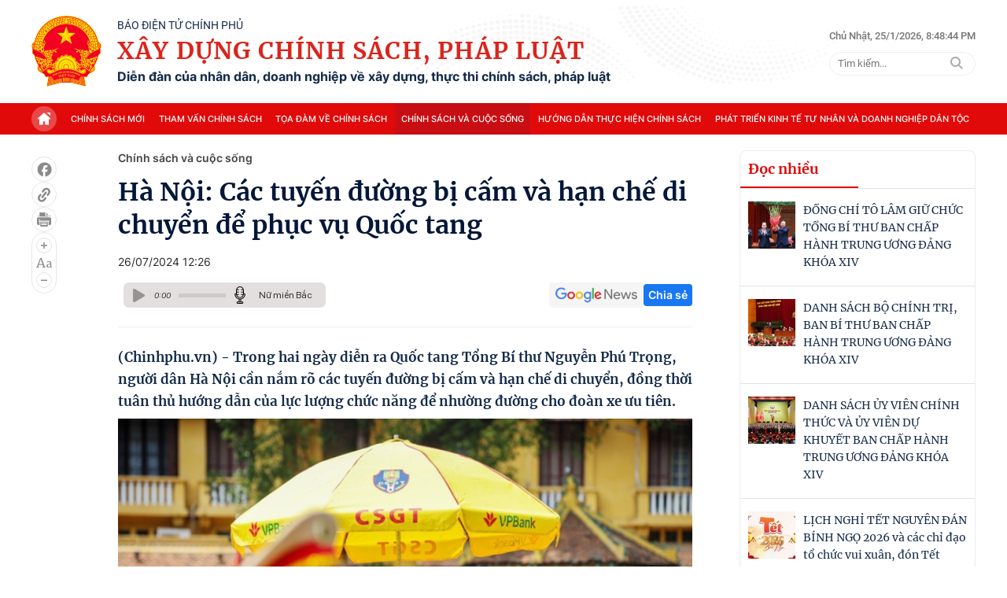

--- FILE ---
content_type: text/html; charset=utf-8
request_url: https://xaydungchinhsach.chinhphu.vn/ha-noi-cac-tuyen-duong-bi-cam-va-han-che-di-chuyen-de-phuc-vu-quoc-tang-119240724125416248.htm
body_size: 79566
content:

<!DOCTYPE html>
<html lang="vi">
<head>
    <!-- Robots -->
    <meta name="googlebot" content="noarchive" />
    <meta name="robots" content="max-image-preview:large,index,follow,all" />

    <title>Hà Nội: Các tuyến đường bị cấm và hạn chế di chuyển để phục vụ Quốc tang</title>
    <meta name="description" content="Trong hai ngày diễn ra Quốc tang Tổng Bí thư Nguyễn Phú Trọng, người dân Hà Nội cần nắm rõ các tuyến đường bị cấm và hạn chế di chuyển, đồng thời tuân thủ hướng dẫn của lực lượng chức năng để nhường đường cho đoàn xe ưu tiên." />
	<meta name="keywords" content="Giao thông, Hà Nội, Nguyễn Phú Trọng" />
	<meta name="news_keywords" content="Giao thông, Hà Nội, Nguyễn Phú Trọng" />
	<meta property="og:title" content="H&#224; Nội: C&#225;c tuyến đường bị cấm v&#224; hạn chế di chuyển để phục vụ Quốc tang" />
	<meta property="og:description" content="Trong hai ng&#224;y diễn ra Quốc tang Tổng B&#237; thư Nguyễn Ph&#250; Trọng, người d&#226;n H&#224; Nội cần nắm r&#245; c&#225;c tuyến đường bị cấm v&#224; hạn chế di chuyển, đồng thời tu&#226;n thủ hướng dẫn của lực lượng chức năng để nhường đường cho đo&#224;n xe ưu ti&#234;n." />


    <meta name="author" content="xaydungchinhsach.chinhphu.vn" />
    <meta name="copyright" content="&#xA9; C&#x1ED5;ng Th&#xF4;ng tin &#x111;i&#x1EC7;n t&#x1EED; Ch&#xED;nh ph&#x1EE7;" />

    <!-- Open Graph data -->
        <meta property="og:type" content="website" />
    <meta property="og:site_name" content="xaydungchinhsach.chinhphu.vn" />
    <meta property="og:rich_attachment" content="true" />
    <meta property="og:url" content="https://xaydungchinhsach.chinhphu.vn/ha-noi-cac-tuyen-duong-bi-cam-va-han-che-di-chuyen-de-phuc-vu-quoc-tang-119240724125416248.htm" />
        <meta property="og:image" content="https://xdcs.cdnchinhphu.vn/zoom/600_315/446259493575335936/2024/7/24/gt-17218000090681272425268-0-0-500-800-crop-17218003249271065834086.jpg" />
        <meta property="og:image:type" content="image/jpg" />
    <meta property="og:image:width" content="600" />
    <meta property="og:image:height" content="315" />

        <meta property="article:published_time" content="2024-07-26T12:26:00&#x2B;07:00" />
        <meta property="article:modified_time" content="2024-07-26T12:28:00&#x2B;07:00" />
        <link rel="canonical" href="https://xaydungchinhsach.chinhphu.vn/ha-noi-cac-tuyen-duong-bi-cam-va-han-che-di-chuyen-de-phuc-vu-quoc-tang-119240724125416248.htm" />

    <!-- GOOGLE SEARCH STRUCTURED DATA FOR ARTICLE -->
                            <script type="application/ld+json">
                                {
                                    "@context": "http://schema.org",
                                    "@type": "NewsArticle",
                                    "mainEntityOfPage":{
                                        "@type":"WebPage",
                                        "@id":"https://xaydungchinhsach.chinhphu.vn/ha-noi-cac-tuyen-duong-bi-cam-va-han-che-di-chuyen-de-phuc-vu-quoc-tang-119240724125416248.htm"
                                    },
                                    "headline": "H&#224; Nội: C&#225;c tuyến đường bị cấm v&#224; hạn chế di chuyển để phục vụ Quốc tang",
                                    "description": "Trong hai ng&#224;y diễn ra Quốc tang Tổng B&#237; thư Nguyễn Ph&#250; Trọng, người d&#226;n H&#224; Nội cần nắm r&#245; c&#225;c tuyến đường bị cấm v&#224; hạn chế di chuyển, đồng thời tu&#226;n thủ hướng dẫn của lực lượng chức năng để nhường đường cho đo&#224;n xe ưu ti&#234;n.",
                                    "image": {
                                        "@type": "ImageObject",
                                        "url": "https://xdcs.cdnchinhphu.vn/zoom/600_315/446259493575335936/2024/7/24/gt-17218000090681272425268-0-0-500-800-crop-17218003249271065834086.jpg",
                                        "width" : 600,
                                        "height" : 315
                                    },
                                    "datePublished": "2024-07-26T12:26:00+07:00",
                                    "dateModified": "2024-07-26T12:28:00+07:00",
                                    "author": {
                                        "@type": "Person",
                                        "name": ""
                                    },
                                    "publisher": {
                                        "@type": "Organization",
                                        "name": "xaydungchinhsach.chinhphu.vn",
                                        "logo": {
                                            "@type": "ImageObject",
                                            "url": "https://static.mediacdn.vn/baochinhphu/image/logo.png",
                                            "width": 60,
                                            "height": 60
                                        }
                                    }
                                }
                            </script><!-- GOOGLE BREADCRUMB STRUCTURED DATA -->
                    <script type="application/ld+json">
                        {
                            "@context": "http://schema.org",
                            "@type": "BreadcrumbList",
                            "itemListElement": [
                                {
                                    "@type": "ListItem",
                                    "position": 1,
                                    "item": {
                                        "@id": "https://xaydungchinhsach.chinhphu.vn",
                                        "name": "Trang chủ"
                                    }
                                },{
                                    "@type": "ListItem",
                                    "position": 2,
                                    "item": {
                                        "@id": "https://xaydungchinhsach.chinhphu.vn/chinh-sach-va-cuoc-song.htm",
                                        "name": "Ch&#237;nh s&#225;ch v&#224; cuộc sống"
                                    }
                                }            
                            ]
                        }
                    </script><script type="application/ld+json">
            {
                "@context": "http://schema.org",
                "@type": "Organization",
                    "name":"xaydungchinhsach.chinhphu.vn", 
                    "url": "https://xaydungchinhsach.chinhphu.vn",
                                "logo": "https://static.mediacdn.vn/baochinhphu/image/logo.png", 
                    "email": "mailto:",
                    "sameAs":[],
     
                "contactPoint": [{
                    "@type": "ContactPoint",
                    "telephone": "080.43162",
                    "contactType": "customer service"
                    }],
                "address": {
                "@type": "PostalAddress",
                "addressLocality": "Ba Đình",
                "addressRegion": "Hà Nội",
                "addressCountry": "Việt Nam",
                "postalCode":"100000",
                "streetAddress": "16 Lê Hồng Phong - Ba Đình - Hà Nội"
                }
                }
                </script>

    <!-- DNS PREFETCH -->
    <meta http-equiv="x-dns-prefetch-control" content="on" />
    <link rel="dns-prefetch" href="https://static.mediacdn.vn/">
    <link rel="dns-prefetch" href="https://xdcs.cdnchinhphu.vn">
    <link rel="dns-prefetch" href="https://videothumbs.mediacdn.vn/">
    <link rel="dns-prefetch" href="https://videothumbs-ext.mediacdn.vn/">

    <!-- DESKTOP LIVE HEADER CONFIG -->
        <meta name="google-site-verification" content="7eYWuScqnr8gb0mN5uTckSdfeXV7mG-g6xGRSR_CH2k" />

    <!-- FAVICON -->
    <link rel="shortcut icon" href="https://static.mediacdn.vn/baochinhphu/image/favicon1.png" type="image/x-icon" />
    <meta name="GENERATOR" content="https://xaydungchinhsach.chinhphu.vn" />

    <meta http-equiv="Content-Type" content="text/html; charset=utf-8" />
    <meta http-equiv="refresh" content="3600" />
    <meta http-equiv="audience" content="General">
    <meta http-equiv="content-language" content="vi" />
    <meta name="revisit-after" content="1 days">

    <!-- PAGE CONFIG -->
    
<meta name="format-detection" content="telephone=no" />
<meta name="format-detection" content="address=no" />


<script nonce="sclotusinnline" type="text/javascript">
    var _ADM_Channel = '%2fchinh-sach-va-cuoc-song%2fdetail%2f';
</script>
<script nonce="sclotusinnline">
        function getMeta(t) { let e = document.getElementsByTagName("meta"); for (let n = 0; n < e.length; n++)if (e[n].getAttribute("name") === t) return e[n].getAttribute("content"); return "" }
    function loadJsAsync(jsLink, callback, crossorigin, integrity) {
        var scriptEl = document.createElement("script");
        scriptEl.type = "text/javascript";
        scriptEl.async = true;
        if (typeof callback == "function") {
            scriptEl.onreadystatechange = scriptEl.onload = function () {
                callback();
            };
        }
        if (typeof crossorigin != "undefined" && crossorigin != "")
            scriptEl.crossOrigin = 'anonymous';
        if (typeof integrity != "undefined" && integrity != "")
            scriptEl.setAttribute('integrity', integrity);

        scriptEl.src = jsLink;
        // if (typeof callbackEr != "undefined") {
        //     scriptEl.setAttribute('onerror', callbackEr);
        // }
        if (scriptEl) {
            var _scripts = document.getElementsByTagName("script");
            var checkappend = false;
            for (var i = 0; i < _scripts.length; i++) {
                if (_scripts[i].src == jsLink)
                    checkappend = true
            }
            if (!checkappend) {
                var head = document.getElementsByTagName('head')[0];
                head.appendChild(scriptEl);
            }
        }
    }
    var hdUserAgent = getMeta("uc:useragent");
    var isNotAllowAds = hdUserAgent.includes("not-allow-ads");
    // var isNotAllowAds = false;
    var __ADMPolyNonce = true;
</script>
<script nonce="sclotusinnline">
    var pageSettings = {
        DomainAPI: "https://s.chinhphu.vn",
        Domain: "https://xaydungchinhsach.chinhphu.vn",
        sharefbApiDomain: "https://sharefb.cnnd.vn",
        videoplayer: "https://vcplayer.mediacdn.vn",
        VideoToken: "[base64]",
        ajaxDomain: "https://hotroapi.baochinhphu.vn",
        commentSiteName: "",
        allowComment: "false",
        thumbDomain: "https://xdcs.cdnchinhphu.vn",
        fb_appid: "",
        siteId: "119",
        DomainApiVote: "https://s.chinhphu.vn"
    }
</script>

    <!-- Admicro Tag Manager -->
<script nonce="sclotusinnline">
    if (!isNotAllowAds) {
        (function (a, b, d, c, e) {
            a[c] = a[c] || [];
            a[c].push({ "atm.start": (new Date).getTime(), event: "atm.js" });
            a = b.getElementsByTagName(d)[0]; b = b.createElement(d); b.async = !0;
            b.src = "//deqik.com/tag/corejs/" + e + ".js"; a.parentNode.insertBefore(b, a)
        })(window, document, "script", "atmDataLayer", "ATMOZPE73U5SN");
    }
</script>
<!-- End Admicro Tag Manager -->
    

    <style>
        @font-face { font-family: swiper-icons; src: url('data:application/font-woff;charset=utf-8;base64, [base64]//wADZ2x5ZgAAAywAAADMAAAD2MHtryVoZWFkAAABbAAAADAAAAA2E2+eoWhoZWEAAAGcAAAAHwAAACQC9gDzaG10eAAAAigAAAAZAAAArgJkABFsb2NhAAAC0AAAAFoAAABaFQAUGG1heHAAAAG8AAAAHwAAACAAcABAbmFtZQAAA/gAAAE5AAACXvFdBwlwb3N0AAAFNAAAAGIAAACE5s74hXjaY2BkYGAAYpf5Hu/j+W2+MnAzMYDAzaX6QjD6/4//Bxj5GA8AuRwMYGkAPywL13jaY2BkYGA88P8Agx4j+/8fQDYfA1AEBWgDAIB2BOoAeNpjYGRgYNBh4GdgYgABEMnIABJzYNADCQAACWgAsQB42mNgYfzCOIGBlYGB0YcxjYGBwR1Kf2WQZGhhYGBiYGVmgAFGBiQQkOaawtDAoMBQxXjg/wEGPcYDDA4wNUA2CCgwsAAAO4EL6gAAeNpj2M0gyAACqxgGNWBkZ2D4/wMA+xkDdgAAAHjaY2BgYGaAYBkGRgYQiAHyGMF8FgYHIM3DwMHABGQrMOgyWDLEM1T9/w8UBfEMgLzE////P/5//f/V/xv+r4eaAAeMbAxwIUYmIMHEgKYAYjUcsDAwsLKxc3BycfPw8jEQA/[base64]/uznmfPFBNODM2K7MTQ45YEAZqGP81AmGGcF3iPqOop0r1SPTaTbVkfUe4HXj97wYE+yNwWYxwWu4v1ugWHgo3S1XdZEVqWM7ET0cfnLGxWfkgR42o2PvWrDMBSFj/IHLaF0zKjRgdiVMwScNRAoWUoH78Y2icB/yIY09An6AH2Bdu/UB+yxopYshQiEvnvu0dURgDt8QeC8PDw7Fpji3fEA4z/PEJ6YOB5hKh4dj3EvXhxPqH/SKUY3rJ7srZ4FZnh1PMAtPhwP6fl2PMJMPDgeQ4rY8YT6Gzao0eAEA409DuggmTnFnOcSCiEiLMgxCiTI6Cq5DZUd3Qmp10vO0LaLTd2cjN4fOumlc7lUYbSQcZFkutRG7g6JKZKy0RmdLY680CDnEJ+UMkpFFe1RN7nxdVpXrC4aTtnaurOnYercZg2YVmLN/d/gczfEimrE/fs/bOuq29Zmn8tloORaXgZgGa78yO9/cnXm2BpaGvq25Dv9S4E9+5SIc9PqupJKhYFSSl47+Qcr1mYNAAAAeNptw0cKwkAAAMDZJA8Q7OUJvkLsPfZ6zFVERPy8qHh2YER+3i/BP83vIBLLySsoKimrqKqpa2hp6+jq6RsYGhmbmJqZSy0sraxtbO3sHRydnEMU4uR6yx7JJXveP7WrDycAAAAAAAH//wACeNpjYGRgYOABYhkgZgJCZgZNBkYGLQZtIJsFLMYAAAw3ALgAeNolizEKgDAQBCchRbC2sFER0YD6qVQiBCv/H9ezGI6Z5XBAw8CBK/m5iQQVauVbXLnOrMZv2oLdKFa8Pjuru2hJzGabmOSLzNMzvutpB3N42mNgZGBg4GKQYzBhYMxJLMlj4GBgAYow/P/PAJJhLM6sSoWKfWCAAwDAjgbRAAB42mNgYGBkAIIbCZo5IPrmUn0hGA0AO8EFTQAA'); font-weight: 400; font-style: normal }
        :root { --swiper-theme-color: #007aff }
        .swiper { margin-left: auto; margin-right: auto; position: relative; overflow: hidden; list-style: none; padding: 0; z-index: 1 }
        .swiper-vertical > .swiper-wrapper { flex-direction: column }
        .swiper-wrapper { position: relative; width: 100%; height: 100%; z-index: 1; display: flex; transition-property: transform; box-sizing: content-box }
        .swiper-android .swiper-slide, .swiper-wrapper { transform: translate3d(0,0,0) }
        .swiper-pointer-events { touch-action: pan-y }
        .swiper-pointer-events.swiper-vertical { touch-action: pan-x }
        .swiper-slide { flex-shrink: 0; width: 100%; height: 100%; position: relative; transition-property: transform }
        .swiper-slide-invisible-blank { visibility: hidden }
        .swiper-autoheight, .swiper-autoheight .swiper-slide { height: auto }
        .swiper-autoheight .swiper-wrapper { align-items: flex-start; transition-property: transform,height }
        .swiper-backface-hidden .swiper-slide { transform: translateZ(0); -webkit-backface-visibility: hidden; backface-visibility: hidden }
        .swiper-3d, .swiper-3d.swiper-css-mode .swiper-wrapper { perspective: 1200px }
        .swiper-3d .swiper-cube-shadow, .swiper-3d .swiper-slide, .swiper-3d .swiper-slide-shadow, .swiper-3d .swiper-slide-shadow-bottom, .swiper-3d .swiper-slide-shadow-left, .swiper-3d .swiper-slide-shadow-right, .swiper-3d .swiper-slide-shadow-top, .swiper-3d .swiper-wrapper { transform-style: preserve-3d }
        .swiper-3d .swiper-slide-shadow, .swiper-3d .swiper-slide-shadow-bottom, .swiper-3d .swiper-slide-shadow-left, .swiper-3d .swiper-slide-shadow-right, .swiper-3d .swiper-slide-shadow-top { position: absolute; left: 0; top: 0; width: 100%; height: 100%; pointer-events: none; z-index: 10 }
        .swiper-3d .swiper-slide-shadow { background: rgba(0,0,0,.15) }
        .swiper-3d .swiper-slide-shadow-left { background-image: linear-gradient(to left,rgba(0,0,0,.5),rgba(0,0,0,0)) }
        .swiper-3d .swiper-slide-shadow-right { background-image: linear-gradient(to right,rgba(0,0,0,.5),rgba(0,0,0,0)) }
        .swiper-3d .swiper-slide-shadow-top { background-image: linear-gradient(to top,rgba(0,0,0,.5),rgba(0,0,0,0)) }
        .swiper-3d .swiper-slide-shadow-bottom { background-image: linear-gradient(to bottom,rgba(0,0,0,.5),rgba(0,0,0,0)) }
        .swiper-css-mode > .swiper-wrapper { overflow: auto; scrollbar-width: none; -ms-overflow-style: none }
        .swiper-css-mode > .swiper-wrapper::-webkit-scrollbar { display: none }
        .swiper-css-mode > .swiper-wrapper > .swiper-slide { scroll-snap-align: start start }
        .swiper-horizontal.swiper-css-mode > .swiper-wrapper { scroll-snap-type: x mandatory }
        .swiper-vertical.swiper-css-mode > .swiper-wrapper { scroll-snap-type: y mandatory }
        .swiper-centered > .swiper-wrapper::before { content: ''; flex-shrink: 0; order: 9999 }
        .swiper-centered.swiper-horizontal > .swiper-wrapper > .swiper-slide:first-child { margin-inline-start: var(--swiper-centered-offset-before) }
        .swiper-centered.swiper-horizontal > .swiper-wrapper::before { height: 100%; min-height: 1px; width: var(--swiper-centered-offset-after) }
        .swiper-centered.swiper-vertical > .swiper-wrapper > .swiper-slide:first-child { margin-block-start: var(--swiper-centered-offset-before) }
        .swiper-centered.swiper-vertical > .swiper-wrapper::before { width: 100%; min-width: 1px; height: var(--swiper-centered-offset-after) }
        .swiper-centered > .swiper-wrapper > .swiper-slide { scroll-snap-align: center center }
        .swiper-virtual .swiper-slide { -webkit-backface-visibility: hidden; transform: translateZ(0) }
        .swiper-virtual.swiper-css-mode .swiper-wrapper::after { content: ''; position: absolute; left: 0; top: 0; pointer-events: none }
        .swiper-virtual.swiper-css-mode.swiper-horizontal .swiper-wrapper::after { height: 1px; width: var(--swiper-virtual-size) }
        .swiper-virtual.swiper-css-mode.swiper-vertical .swiper-wrapper::after { width: 1px; height: var(--swiper-virtual-size) }
        :root { --swiper-navigation-size: 44px }
        .swiper-button-next, .swiper-button-prev { position: absolute; top: 50%; width: calc(var(--swiper-navigation-size)/44*27); height: var(--swiper-navigation-size); margin-top: calc(0px - (var(--swiper-navigation-size)/2)); z-index: 10; cursor: pointer; display: flex; align-items: center; justify-content: center; color: var(--swiper-navigation-color,var(--swiper-theme-color)) }
        .swiper-button-next.swiper-button-disabled, .swiper-button-prev.swiper-button-disabled { opacity: .35; cursor: auto; pointer-events: none }
        .swiper-button-next.swiper-button-hidden, .swiper-button-prev.swiper-button-hidden { opacity: 0; cursor: auto; pointer-events: none }
        .swiper-navigation-disabled .swiper-button-next, .swiper-navigation-disabled .swiper-button-prev { display: none !important }
        .swiper-button-next:after, .swiper-button-prev:after { font-family: swiper-icons; font-size: var(--swiper-navigation-size); text-transform: none !important; letter-spacing: 0; font-variant: initial; line-height: 1 }
        .swiper-button-prev, .swiper-rtl .swiper-button-next { left: 10px; right: auto }
        .swiper-button-prev:after, .swiper-rtl .swiper-button-next:after { content: 'prev' }
        .swiper-button-next, .swiper-rtl .swiper-button-prev { right: 10px; left: auto }
        .swiper-button-next:after, .swiper-rtl .swiper-button-prev:after { content: 'next' }
        .swiper-button-lock { display: none }
        .swiper-pagination { position: absolute; text-align: center; transition: .3s opacity; transform: translate3d(0,0,0); z-index: 10 }
        .swiper-pagination.swiper-pagination-hidden { opacity: 0 }
        .swiper-pagination-disabled > .swiper-pagination, .swiper-pagination.swiper-pagination-disabled { display: none !important }
        .swiper-horizontal > .swiper-pagination-bullets, .swiper-pagination-bullets.swiper-pagination-horizontal, .swiper-pagination-custom, .swiper-pagination-fraction { bottom: 10px; left: 0; width: 100% }
        .swiper-pagination-bullets-dynamic { overflow: hidden; font-size: 0 }
        .swiper-pagination-bullets-dynamic .swiper-pagination-bullet { transform: scale(.33); position: relative }
        .swiper-pagination-bullets-dynamic .swiper-pagination-bullet-active { transform: scale(1) }
        .swiper-pagination-bullets-dynamic .swiper-pagination-bullet-active-main { transform: scale(1) }
        .swiper-pagination-bullets-dynamic .swiper-pagination-bullet-active-prev { transform: scale(.66) }
        .swiper-pagination-bullets-dynamic .swiper-pagination-bullet-active-prev-prev { transform: scale(.33) }
        .swiper-pagination-bullets-dynamic .swiper-pagination-bullet-active-next { transform: scale(.66) }
        .swiper-pagination-bullets-dynamic .swiper-pagination-bullet-active-next-next { transform: scale(.33) }
        .swiper-pagination-bullet { width: var(--swiper-pagination-bullet-width,var(--swiper-pagination-bullet-size,8px)); height: var(--swiper-pagination-bullet-height,var(--swiper-pagination-bullet-size,8px)); display: inline-block; border-radius: 50%; background: var(--swiper-pagination-bullet-inactive-color,#000); opacity: var(--swiper-pagination-bullet-inactive-opacity,.2) }
        button.swiper-pagination-bullet { border: 0; margin: 0; padding: 0; box-shadow: none; -webkit-appearance: none; appearance: none }
        .swiper-pagination-clickable .swiper-pagination-bullet { cursor: pointer }
        .swiper-pagination-bullet:only-child { display: none !important }
        .swiper-pagination-bullet-active { opacity: var(--swiper-pagination-bullet-opacity,1); background: var(--swiper-pagination-color,var(--swiper-theme-color)) }
        .swiper-pagination-vertical.swiper-pagination-bullets, .swiper-vertical > .swiper-pagination-bullets { right: 10px; top: 50%; transform: translate3d(0,-50%,0) }
        .swiper-pagination-vertical.swiper-pagination-bullets .swiper-pagination-bullet, .swiper-vertical > .swiper-pagination-bullets .swiper-pagination-bullet { margin: var(--swiper-pagination-bullet-vertical-gap,6px) 0; display: block }
        .swiper-pagination-vertical.swiper-pagination-bullets.swiper-pagination-bullets-dynamic, .swiper-vertical > .swiper-pagination-bullets.swiper-pagination-bullets-dynamic { top: 50%; transform: translateY(-50%); width: 8px }
        .swiper-pagination-vertical.swiper-pagination-bullets.swiper-pagination-bullets-dynamic .swiper-pagination-bullet, .swiper-vertical > .swiper-pagination-bullets.swiper-pagination-bullets-dynamic .swiper-pagination-bullet { display: inline-block; transition: .2s transform,.2s top }
        .swiper-horizontal > .swiper-pagination-bullets .swiper-pagination-bullet, .swiper-pagination-horizontal.swiper-pagination-bullets .swiper-pagination-bullet { margin: 0 var(--swiper-pagination-bullet-horizontal-gap,4px) }
        .swiper-horizontal > .swiper-pagination-bullets.swiper-pagination-bullets-dynamic, .swiper-pagination-horizontal.swiper-pagination-bullets.swiper-pagination-bullets-dynamic { left: 50%; transform: translateX(-50%); white-space: nowrap }
        .swiper-horizontal > .swiper-pagination-bullets.swiper-pagination-bullets-dynamic .swiper-pagination-bullet, .swiper-pagination-horizontal.swiper-pagination-bullets.swiper-pagination-bullets-dynamic .swiper-pagination-bullet { transition: .2s transform,.2s left }
        .swiper-horizontal.swiper-rtl > .swiper-pagination-bullets-dynamic .swiper-pagination-bullet { transition: .2s transform,.2s right }
        .swiper-pagination-progressbar { background: rgba(0,0,0,.25); position: absolute }
        .swiper-pagination-progressbar .swiper-pagination-progressbar-fill { background: var(--swiper-pagination-color,var(--swiper-theme-color)); position: absolute; left: 0; top: 0; width: 100%; height: 100%; transform: scale(0); transform-origin: left top }
        .swiper-rtl .swiper-pagination-progressbar .swiper-pagination-progressbar-fill { transform-origin: right top }
        .swiper-horizontal > .swiper-pagination-progressbar, .swiper-pagination-progressbar.swiper-pagination-horizontal, .swiper-pagination-progressbar.swiper-pagination-vertical.swiper-pagination-progressbar-opposite, .swiper-vertical > .swiper-pagination-progressbar.swiper-pagination-progressbar-opposite { width: 100%; height: 4px; left: 0; top: 0 }
        .swiper-horizontal > .swiper-pagination-progressbar.swiper-pagination-progressbar-opposite, .swiper-pagination-progressbar.swiper-pagination-horizontal.swiper-pagination-progressbar-opposite, .swiper-pagination-progressbar.swiper-pagination-vertical, .swiper-vertical > .swiper-pagination-progressbar { width: 4px; height: 100%; left: 0; top: 0 }
        .swiper-pagination-lock { display: none }
        .swiper-scrollbar { border-radius: 10px; position: relative; -ms-touch-action: none; background: rgba(0,0,0,.1) }
        .swiper-scrollbar-disabled > .swiper-scrollbar, .swiper-scrollbar.swiper-scrollbar-disabled { display: none !important }
        .swiper-horizontal > .swiper-scrollbar { position: absolute; left: 1%; bottom: 3px; z-index: 50; height: 5px; width: 98% }
        .swiper-vertical > .swiper-scrollbar { position: absolute; right: 3px; top: 1%; z-index: 50; width: 5px; height: 98% }
        .swiper-scrollbar-drag { height: 100%; width: 100%; position: relative; background: rgba(0,0,0,.5); border-radius: 10px; left: 0; top: 0 }
        .swiper-scrollbar-cursor-drag { cursor: move }
        .swiper-scrollbar-lock { display: none }
        .swiper-zoom-container { width: 100%; height: 100%; display: flex; justify-content: center; align-items: center; text-align: center }
        .swiper-zoom-container > canvas, .swiper-zoom-container > img, .swiper-zoom-container > svg { max-width: 100%; max-height: 100%; object-fit: contain }
        .swiper-slide-zoomed { cursor: move }
        .swiper-lazy-preloader { width: 42px; height: 42px; position: absolute; left: 50%; top: 50%; margin-left: -21px; margin-top: -21px; z-index: 10; transform-origin: 50%; box-sizing: border-box; border: 4px solid var(--swiper-preloader-color,var(--swiper-theme-color)); border-radius: 50%; border-top-color: transparent }
        .swiper-watch-progress .swiper-slide-visible .swiper-lazy-preloader, .swiper:not(.swiper-watch-progress) .swiper-lazy-preloader { animation: swiper-preloader-spin 1s infinite linear }
        .swiper-lazy-preloader-white { --swiper-preloader-color: #fff }
        .swiper-lazy-preloader-black { --swiper-preloader-color: #000 }
        @keyframes swiper-preloader-spin {
            0% { transform: rotate(0deg) }
            100% { transform: rotate(360deg) }
        }
        .swiper .swiper-notification { position: absolute; left: 0; top: 0; pointer-events: none; opacity: 0; z-index: -1000 }
        .swiper-free-mode > .swiper-wrapper { transition-timing-function: ease-out; margin: 0 auto }
        .swiper-grid > .swiper-wrapper { flex-wrap: wrap }
        .swiper-grid-column > .swiper-wrapper { flex-wrap: wrap; flex-direction: column }
        .swiper-fade.swiper-free-mode .swiper-slide { transition-timing-function: ease-out }
        .swiper-fade .swiper-slide { pointer-events: none; transition-property: opacity }
        .swiper-fade .swiper-slide .swiper-slide { pointer-events: none }
        .swiper-fade .swiper-slide-active, .swiper-fade .swiper-slide-active .swiper-slide-active { pointer-events: auto }
        .swiper-cube { overflow: visible }
        .swiper-cube .swiper-slide { pointer-events: none; -webkit-backface-visibility: hidden; backface-visibility: hidden; z-index: 1; visibility: hidden; transform-origin: 0 0; width: 100%; height: 100% }
        .swiper-cube .swiper-slide .swiper-slide { pointer-events: none }
        .swiper-cube.swiper-rtl .swiper-slide { transform-origin: 100% 0 }
        .swiper-cube .swiper-slide-active, .swiper-cube .swiper-slide-active .swiper-slide-active { pointer-events: auto }
        .swiper-cube .swiper-slide-active, .swiper-cube .swiper-slide-next, .swiper-cube .swiper-slide-next + .swiper-slide, .swiper-cube .swiper-slide-prev { pointer-events: auto; visibility: visible }
        .swiper-cube .swiper-slide-shadow-bottom, .swiper-cube .swiper-slide-shadow-left, .swiper-cube .swiper-slide-shadow-right, .swiper-cube .swiper-slide-shadow-top { z-index: 0; -webkit-backface-visibility: hidden; backface-visibility: hidden }
        .swiper-cube .swiper-cube-shadow { position: absolute; left: 0; bottom: 0; width: 100%; height: 100%; opacity: .6; z-index: 0 }
        .swiper-cube .swiper-cube-shadow:before { content: ''; background: #000; position: absolute; left: 0; top: 0; bottom: 0; right: 0; filter: blur(50px) }
        .swiper-flip { overflow: visible }
        .swiper-flip .swiper-slide { pointer-events: none; -webkit-backface-visibility: hidden; backface-visibility: hidden; z-index: 1 }
        .swiper-flip .swiper-slide .swiper-slide { pointer-events: none }
        .swiper-flip .swiper-slide-active, .swiper-flip .swiper-slide-active .swiper-slide-active { pointer-events: auto }
        .swiper-flip .swiper-slide-shadow-bottom, .swiper-flip .swiper-slide-shadow-left, .swiper-flip .swiper-slide-shadow-right, .swiper-flip .swiper-slide-shadow-top { z-index: 0; -webkit-backface-visibility: hidden; backface-visibility: hidden }
        .swiper-creative .swiper-slide { -webkit-backface-visibility: hidden; backface-visibility: hidden; overflow: hidden; transition-property: transform,opacity,height }
        .swiper-cards { overflow: visible }
        .swiper-cards .swiper-slide { transform-origin: center bottom; -webkit-backface-visibility: hidden; backface-visibility: hidden; overflow: hidden }
        body { font-family: SF Pro Display; font-size: 14px; line-height: 20px; color: #333; -webkit-animation-duration: .1s; -webkit-animation-name: fontfix; -webkit-animation-iteration-count: 1; -webkit-animation-timing-function: linear; -webkit-animation-delay: .1s; -webkit-tap-highlight-color: transparent; margin: 0; min-width: 1230px }
        .container { width: 1230px; margin-right: auto; margin-left: auto; padding-left: 15px; padding-right: 15px }
        * { -webkit-font-smoothing: antialiased; -moz-osx-font-smoothing: grayscale; text-rendering: geometricPrecision }
        *, ::after, ::before { box-sizing: border-box }
        ul { padding: 0; margin: 0; list-style: none }
        a { text-decoration: none; color: #666; outline: 0 }
        a:hover { text-decoration: none }
        p { margin: 0 }
        h1, h2, h3 { margin: 0 }
        img { max-width: 100%; height: 100%; display: block; image-rendering: -webkit-optimize-contrast; color: transparent }
        input, textarea, select, a { outline: 0 }
        .icon { display: flex }
        .w830 { width: 830px; margin: 0 auto }
        .mb { margin-bottom: 44px }
        .mb32 { margin-bottom: 32px }
        .hidden { display: none !important }
        .img-resize { display: block; position: relative; height: max-content }
        .img-resize:before { padding-bottom: 62.5%; content: ""; display: block }
        .img-resize img { position: absolute; top: 0; left: 0; width: 100%; height: 100%; bottom: 0; margin: auto; background-size: cover; background-position: center; object-fit: cover }
        .img-square { display: block; position: relative; height: max-content }
        .img-square:before { padding-bottom: 133.33%; content: ""; display: block }
        .img-square img { position: absolute; top: 0; left: 0; width: 100%; height: 100%; bottom: 0; margin: auto; background-size: cover; background-position: center; object-fit: cover }
        .iframe-resize { display: block; position: relative; height: max-content }
        .iframe-resize:before { padding-bottom: 56.25%; content: ""; display: block }
        .iframe-resize .iframe { position: absolute; top: 0; left: 0; width: 100%; height: 100% }
        .header__top { background: url("https://static.mediacdn.vn/XayDungChinhSachPhapLuat/web/images/bg-header.png"),no-repeat; background-position: top center; background-size: cover; background-repeat: no-repeat }
        .header__top .flex-header-top { display: flex; justify-content: space-between; padding: 20px 0; align-items: center }
        .header__top .flex-header-top .flex-logo { display: flex; justify-content: center; align-items: center }
        .header__top .flex-header-top .flex-logo .header-logo img { width: 89px; height: auto }
        .header__top .flex-header-top .flex-logo .header-logo-content { margin-left: 20px }
        .header__top .flex-header-top .flex-logo .header-logo-content .header-logo-text-small { font-family: Roboto; font-size: 14px; font-weight: 400; line-height: 16px; text-align: left; color: #152c4a; text-transform: uppercase }
        .header__top .flex-header-top .flex-logo .header-logo-content .header-logo-text { font-family: Merriweather; font-size: 30px; font-weight: 700; line-height: 40px; letter-spacing: .04em; text-align: left; color: #da251c; padding: 4px 0; text-transform: uppercase }
        .header__top .flex-header-top .flex-logo .header-logo-content .header-logo-text-info { font-family: Inter; font-size: 16px; font-weight: 700; line-height: 19px; text-align: left; color: #152c4a }
        .header__top .flex-header-top .box-search { margin-left: 20px }
        .header__top .flex-header-top .box-search .box-search-top { display: flex; align-items: center; margin-bottom: 11px }
        .header__top .flex-header-top .box-search .box-search-top .text-sitemap { font-family: Roboto; font-size: 13px; font-weight: 500; line-height: 19.5px; text-align: left; color: #767676; padding-right: 12px; margin-right: 12px; border-right: 1px solid #bdbdbd }
        .header__top .flex-header-top .box-search .box-search-top .text-time { font-family: Roboto; font-size: 13px; font-weight: 500; line-height: 19.5px; text-align: left; color: #767676 }
        .header__top .flex-header-top .box-search .box-search-input { position: relative; width: 100% }
        .header__top .flex-header-top .box-search .box-search-input input { width: 100%; height: 30px; border-radius: 300px; background: #fff; border: 1px solid #eee; font-family: Roboto; font-size: 13px; font-weight: 400; line-height: 12px; text-align: left; color: #757575; padding: 0 10px }
        .header__top .flex-header-top .box-search .box-search-input .search { position: absolute; right: 11px; top: 50%; transform: translate(0,-50%); display: flex }
        .header__menu { display: flex; background: #e10a0b; min-width: 1230px }
        .header__menu .flex-menu { display: flex; align-items: center; justify-content: space-between; overflow-x: auto; scrollbar-width: thin }
        .header__menu .flex-menu::-webkit-scrollbar { width: 0 }
        .header__menu .flex-menu::-webkit-scrollbar-track { background: transparent }
        .header__menu .flex-menu::-webkit-scrollbar-thumb { background: transparent }
        .header__menu .flex-menu .menu-icon { margin-right: 8px; display: flex }
        .header__menu .flex-menu .item-menu { font-family: Inter; font-size: 12px; font-weight: 500; line-height: 18px; text-align: left; color: #fff; padding: 11px 8px; text-transform: uppercase; text-wrap: nowrap }
        .header.sticky_header .header__menu { position: fixed; top: 0; left: 0; right: 0; z-index: 9 }
        .footer { margin-top: 30px; background: url("https://static.mediacdn.vn/XayDungChinhSachPhapLuat/web/images/bg-footer.png") no-repeat; background-size: cover; padding: 20px 0; background-position: center }
        .footer__menu .flex-menu { display: flex; align-items: center; justify-content: space-between; border-bottom: 1px solid rgba(30,30,30,.15); padding-bottom: 16px; margin-bottom: 24px }
        .footer__menu .flex-menu .menu-icon { display: flex }
        .footer__menu .flex-menu .item-menu { padding: 0 4px; font-family: Inter; font-size: 12px; font-weight: 500; line-height: 18px; text-align: left; color: #222; text-transform: uppercase }
        .footer__middle { display: flex; justify-content: space-between; border-bottom: 1px solid rgba(30,30,30,.15); padding-bottom: 24px; margin-bottom: 24px }
        .footer__middle .col-left { display: flex; gap: 20px }
        .footer__middle .col-left .logo { display: flex; height: 48px }
        .footer__middle .col-left .box-content-ft .title-name { font-family: Roboto; font-size: 18px; font-weight: 500; line-height: 22px; text-align: left; margin-bottom: 2px; text-transform: uppercase; color: #152c4a }
        .footer__middle .col-left .box-content-ft .tgd { font-family: Roboto; font-size: 14px; font-weight: 400; line-height: 25px; text-align: left; color: rgba(38,38,38,.8); margin-bottom: 8px }
        .footer__middle .col-left .box-content-ft .tgd .bold { font-weight: 500; color: #152c4a }
        .footer__middle .col-left .box-content-ft .des { font-family: Roboto; font-size: 14px; font-weight: 400; line-height: 25px; text-align: left; color: rgba(38,38,38,.8) }
        .footer__middle .col-left .box-content-ft .right-top { display: flex; align-items: center }
        .footer__middle .col-left .box-content-ft .right-top .text { display: block; font-family: Inter; font-size: 13px; font-weight: 400; line-height: 22px; text-align: left; color: rgba(38,38,38,.8); margin-right: 8px }
        .footer__middle .col-left .box-content-ft .right-top .list-icon { display: flex; gap: 12px; align-items: center }
        .footer__middle .col-right { width: 513px }
        .footer__middle .col-right .right-top { display: flex; align-items: center; margin-bottom: 16px }
        .footer__middle .col-right .right-top .text { display: block; font-family: Inter; font-size: 13px; font-weight: 400; line-height: 22px; text-align: left; color: rgba(38,38,38,.8); margin-right: 8px }
        .footer__middle .col-right .right-top .list-icon { display: flex; gap: 12px; align-items: center }
        .footer__middle .col-right .dow { display: block; font-family: Roboto; font-size: 13px; font-weight: 400; line-height: 15.23px; text-align: left; margin-bottom: 6px; color: rgba(38,38,38,.8) }
        .footer__middle .col-right .text-n { font-family: Roboto; font-size: 13px; font-weight: 500; line-height: 19px; text-align: left; text-transform: uppercase; color: #152c4a; margin-bottom: 12px; display: block }
        .footer__middle .col-right .des { font-family: Roboto; font-size: 14px; font-weight: 400; line-height: 25px; text-align: left; color: rgba(38,38,38,.8) }
        .footer__middle .col-right .flex-app { display: flex; gap: 10px }
        .footer__middle .col-right .flex-app .logo-app { display: flex }
        .footer__bottom { display: flex; flex-direction: column; gap: 4px }
        .footer__bottom .des { display: block; font-family: Roboto; font-size: 13px; font-weight: 400; line-height: 15.23px; text-align: center; color: rgba(38,38,38,.7) }
        .home__focus-hm { padding-top: 20px }
        .home__focus-hm .box-flex-focus { display: flex; height: fit-content; padding-bottom: 24px; margin-bottom: 24px; border-bottom: 1px solid #e9ecef }
        .home__focus-hm .box-flex-focus .box-right { padding-left: 20px; margin-left: 20px; border-left: 1px solid #e5e5e5; width: 320px; max-height: 590px; overflow-y: auto; scrollbar-width: thin }
        .home__focus-hm .box-flex-focus .box-right::-webkit-scrollbar { width: 4px }
        .home__focus-hm .box-flex-focus .box-right::-webkit-scrollbar-track { background: #e8e8e8 }
        .home__focus-hm .box-flex-focus .box-right::-webkit-scrollbar-thumb { background: #969696; border-radius: 300px }
        .home__list-tag-new .flex { display: flex; padding-bottom: 20px; margin-bottom: 20px; border-bottom: 1px solid #ebebeb }
        .home__list-tag-new .flex .list-tag-lable { display: flex; align-items: center; width: 100px }
        .home__list-tag-new .flex .list-tag-lable .lable { font-family: Inter; font-size: 16px; font-weight: 400; line-height: 22.4px; text-align: left; color: #e1090a; padding-left: 4px; text-wrap: nowrap }
        .home__list-tag-new .flex .wraper-list-tag { width: calc(100% - 116px); margin-left: 16px; display: flex; align-items: center }
        .home__list-tag-new .flex .wraper-list-tag .list-tag-button { margin-left: 28px; display: flex; align-items: center }
        .home__list-tag-new .flex .wraper-list-tag .list-tag-button .list-tag-button-prev { width: 24px; height: 24px; border: 1px solid #111; border-radius: 4px; display: flex; align-items: center; justify-content: center; cursor: pointer; margin-right: 8px }
        .home__list-tag-new .flex .wraper-list-tag .list-tag-button .list-tag-button-prev.swiper-button-disabled { border-color: #bcbcbc; cursor: default }
        .home__list-tag-new .flex .wraper-list-tag .list-tag-button .list-tag-button-prev.swiper-button-disabled svg path { fill: #bcbcbc }
        .home__list-tag-new .flex .wraper-list-tag .list-tag-button .list-tag-button-prev svg { transform: scale(-1) }
        .home__list-tag-new .flex .wraper-list-tag .list-tag-button .list-tag-button-next { width: 24px; height: 24px; border: 1px solid #111; border-radius: 4px; display: flex; align-items: center; justify-content: center; cursor: pointer }
        .home__list-tag-new .flex .wraper-list-tag .list-tag-button .list-tag-button-next.swiper-button-disabled { border-color: #bcbcbc; cursor: default }
        .home__list-tag-new .flex .wraper-list-tag .list-tag-button .list-tag-button-next.swiper-button-disabled svg path { fill: #bcbcbc }
        .home__list-tag-new .flex .wraper-list-tag .list-tag-sw .swiper-slide { width: 225px }
        .home__list-tag-new .flex .wraper-list-tag .list-tag-sw .swiper-slide .item-tag { padding: 4px 16px; height: 31px; display: flex; align-items: center; justify-content: center; margin-right: 16px; background: #f5f5f599; font-family: Roboto; font-size: 15px; font-weight: 400; line-height: 22.5px; letter-spacing: .02em; text-align: left; color: #292929; text-wrap: nowrap }
        .home__banner-home { margin-bottom: 40px }
        .home__banner-home .bg { height: 248.47px; background: #d9d9d9; width: 100% }
        .home__news-vertical { padding-bottom: 20px; border-bottom: 1px solid #e9ecef }
        .home__news-vertical.no-br-bt { padding-bottom: 0; border-bottom: 0 }
        .home__news-vertical .news-vertical-flex { display: grid; grid-template-columns: 900px auto }
        .home__news-vertical .news-vertical-flex .vertical-box-right .weather-box { margin-bottom: 40px; border-radius: 4px; padding: 18px 22px 12px 22px; background: url("https://static.mediacdn.vn/XayDungChinhSachPhapLuat/web/images/bg-weather-box.png"),no-repeat; background-size: cover }
        .home__news-vertical .news-vertical-flex .vertical-box-right .weather-box .weather-box-local { width: 100%; font-family: Inter; font-size: 24px; font-weight: 400; line-height: 33.6px; text-align: left; color: #f8f8f8; margin-bottom: 24px; background: transparent; border: 0 }
        .home__news-vertical .news-vertical-flex .vertical-box-right .weather-box .weather-box-local option { font-family: Inter; font-size: 16px; font-weight: 400; line-height: 22.4px; text-align: left; color: #292929 }
        .home__news-vertical .news-vertical-flex .vertical-box-right .weather-box .weather-box-midle { display: flex; align-items: center; justify-content: space-between }
        .home__news-vertical .news-vertical-flex .vertical-box-right .weather-box .weather-box-midle .detail-temperature { margin-top: 12px }
        .home__news-vertical .news-vertical-flex .vertical-box-right .weather-box .weather-box-midle .detail-temperature .temperature-now { font-family: Inter; font-size: 40px; font-weight: 700; line-height: 36.4px; text-align: left; color: #fff }
        .home__news-vertical .news-vertical-flex .vertical-box-right .weather-box .weather-box-midle .detail-temperature .temperature-range { font-family: Inter; font-size: 16px; font-weight: 400; line-height: 22.4px; text-align: left; color: #fff }
        .home__news-vertical .news-vertical-flex .vertical-box-right .weather-box .weather-box-midle .img-icon-weather { width: 100px; height: auto }
        .home__news-vertical .news-vertical-flex .vertical-box-right .weather-box .weather-content-text { width: 100%; font-family: Inter; font-size: 16px; font-weight: 400; line-height: 22.4px; text-align: left; color: #f8f8f8; border-radius: 4px; background: #ffffff30; text-align: center; margin-top: 35px; padding: 4px 0 }
        .home__news-vertical .news-vertical-flex .vertical-box-right .weather-box .list-weather-time { display: grid; grid-template-columns: repeat(7,1fr); gap: 10px; margin-top: 16px }
        .home__news-vertical .news-vertical-flex .vertical-box-right .weather-box .list-weather-time .item .day { font-family: Inter; font-size: 14px; font-weight: 400; line-height: 19.6px; text-align: left; color: #f8f8f8; margin-bottom: 8px }
        .home__news-vertical .news-vertical-flex .vertical-box-right .weather-box .list-weather-time .item img { width: 100%; height: auto; margin-bottom: 8px }
        .home__news-vertical .news-vertical-flex .vertical-box-right .weather-box .list-weather-time .item .temperature { font-family: Inter; font-size: 16px; font-weight: 400; line-height: 22.4px; text-align: left; color: #fff }
        .home__mews-focus-csm { margin-top: 40px }
        .home__mews-focus-csm .flex { display: grid; grid-template-columns: 860px auto; gap: 40px }
        .home__mews-focus-csm .flex .box-rigt { border: 1px solid #e3e3e3; border-radius: 8px; height: fit-content }
        .home__mews-focus-tv.mb-40 { margin-bottom: 40px }
        .home__mews-focus-tv .box-category-right { margin-top: 47px }
        .home__mews-focus-tv .flex .border-top { padding-top: 20px; margin-top: 40px; border-top: 1px solid #e9ecef; display: grid; grid-template-columns: 860px auto; gap: 40px }
        .home__mews-focus-tv .flex .border-top.no-border { border-top: 1px solid transparent }
        .home__mews-focus-tv .flex .box-rigt { border-radius: 8px; height: fit-content }
        .home__list-video-pt { background: url("https://static.mediacdn.vn/XayDungChinhSachPhapLuat/web/images/bg-list-video-pt.png") no-repeat; padding-bottom: 36px }
        .home__mews-focus-bt .mews-focus-bt-flex { margin-top: 40px; padding-top: 20px; border-top: 1px solid #e9ecef; display: grid; grid-template-columns: 860px auto; gap: 40px }
        .home__opinion-list .border-top { padding-top: 40px; margin-top: 40px; border-top: 1px solid #e9ecef }
        .home__opinion-list .opinion-lable { font-family: Merriweather; font-size: 18px; font-weight: 700; line-height: 23px; text-align: left; color: #000; margin-bottom: 24px; position: relative; text-transform: uppercase }
        .home__opinion-list .opinion-lable::before { content: ""; width: 50px; height: 3px; background: #e1090a; bottom: -3px; left: 0; position: absolute }
        .home__opinion-list .opinion-button { width: 100%; height: 38px; font-family: Inter; font-size: 16px; font-weight: 400; line-height: 22.4px; text-align: center; color: #858585; background: #f8f8f8; border-radius: 8px; flex: 1; display: flex; justify-content: center; align-items: center; margin-top: 15px }
        .home__opinion-list .table { border: 1px solid #e2e7ed }
        .home__opinion-list .table .row { display: flex; border-bottom: 1px solid #e2e7ed }
        .home__opinion-list .table .row:last-child { border-bottom: 0 }
        .home__opinion-list .table .row .view { width: 140px; border-left: 1px solid #e2e7ed; display: flex; align-items: center; justify-content: center }
        .home__opinion-list .table .row .nd { flex: 1; padding: 20px 15px }
        .home__opinion-list .table .row .nd .name { font-family: Roboto; font-size: 15px; font-weight: 400; line-height: 21px; text-align: left; color: #212529 }
        .home__opinion-list .table .row .btn { display: inline-flex; font-family: Roboto; font-size: 13px; font-weight: 400; line-height: 15.23px; text-align: center; gap: 4px; white-space: nowrap; color: #2f80ed }
        .home__opinion-list .table .row .btn .icon { width: 24px; height: 24px; display: flex }
        .cateRight-newsBox { border: 1px solid #fff1ca; padding-top: 10px; padding-left: 16px; padding-bottom: 10px; padding-right: 4px; background: url("https://static.mediacdn.vn/XayDungChinhSachPhapLuat/web/images/bg-probe.png") no-repeat; border-radius: 4px; position: sticky; top: 80px }
        .cateRight-newsBox.mt-40 { margin-top: 40px }
        .cateRight-newsBox .headingCate { font-family: Merriweather; font-size: 18px; font-weight: 700; line-height: 28px; text-align: left; color: #000; padding: 0 10px; border-left: 2px solid #e1090a; width: 100% }
        .cateRight-newsBox .VoteObjectBoxTitle { padding-top: 10px; margin-top: 10px; border-top: 1px solid #e6e6e6; margin-bottom: 16px }
        .cateRight-newsBox .VoteObjectBoxTitle a { color: #292929; font-family: Merriweather; font-size: 14px; font-weight: 400; line-height: 21px; text-align: left; color: #292929 }
        .cateRight-newsBox .cateRight-newsBox__box-answer .VCListVoteAnswers { display: flex; margin-bottom: 12px; align-items: center; padding: 8px 0 }
        .cateRight-newsBox .cateRight-newsBox__box-answer .VCListVoteAnswers input { margin: 0; background: transparent; cursor: pointer }
        .cateRight-newsBox .cateRight-newsBox__box-answer .VCListVoteAnswers .IMSRadioLabel { font-family: Merriweather; font-size: 13px; font-weight: 400; line-height: 19.5px; text-align: left; color: #1b0303; margin-left: 12px; cursor: pointer }
        .cateRight-newsBox .flex { display: flex; align-items: center }
        .cateRight-newsBox .scroll { width: 100%; height: 294px; padding-right: 8px; overflow-y: auto; scrollbar-width: thin; margin-bottom: 16px }
        .cateRight-newsBox .scroll::-webkit-scrollbar { width: 3px }
        .cateRight-newsBox .scroll::-webkit-scrollbar-track { background: #e7e7e7 }
        .cateRight-newsBox .scroll::-webkit-scrollbar-thumb { background: #b3b3b3; border-radius: 300px }
        .cateRight-newsBox .VCPollViewResult { font-family: Merriweather; font-size: 12px; font-weight: 400; line-height: 18px; text-align: left; color: #1b0303; width: 67px; height: 34px; background: #fff; border: 1px solid #e9e9e9; display: flex; justify-content: center; align-items: center; margin-right: 10px }
        .cateRight-newsBox .VCPollSubmit { font-family: Merriweather; font-size: 12px; font-weight: 700; line-height: 18px; text-align: left; color: #fff; background: #db0000; width: 191px; height: 34px; display: flex; justify-content: center; align-items: center }
        .home__mutiple-box .flex { display: flex; border: 1px solid #ebebeb; border-top-right-radius: 12px; border-bottom-right-radius: 12px; position: relative }
        .home__mutiple-box .flex .box-feedback { position: absolute; left: 0; top: 0; bottom: 0; transform: translate(-100%,0); text-align: right; display: flex; flex-direction: column; align-items: flex-end; width: 218px }
        @media(max-width:1650px) {
            .home__mutiple-box .flex .box-feedback { width: 53px }
        }
        .home__mutiple-box .flex .box-feedback .box-feedback-icon { height: 18px }
        .home__mutiple-box .flex .box-feedback .box-feedback-icon-small { height: 8px; transform: translateY(-6px) }
        .home__mutiple-box .flex .box-feedback .box-feedback-content { border: 1px solid #428efc; border-top-left-radius: 12px; border-bottom-left-radius: 12px; padding: 16px 12px 17px 12px; border-right: 2px solid #428efc; background: #f6faff; width: 100%; height: 100%; position: relative }
        .home__mutiple-box .flex .box-feedback .box-feedback-content .list-cusotm { display: flex; flex-direction: column }
        @media(max-width:1650px) {
            .home__mutiple-box .flex .box-feedback .box-feedback-content .list-cusotm { position: absolute; top: 50%; transform: translateY(-50%) }
        }
        .home__mutiple-box .flex .box-feedback .box-feedback-content .popup-contact-item-text { font-family: Roboto; font-size: 13px; font-weight: 400; line-height: 20px; text-align: left; margin-bottom: 20px; color: #7b91ac }
        @media(max-width:1650px) {
            .home__mutiple-box .flex .box-feedback .box-feedback-content .popup-contact-item-text { display: none }
        }
        .home__mutiple-box .flex .box-feedback .box-feedback-content .box-feedback-label { display: flex; text-align: left; font-family: Merriweather; font-size: 14px; font-weight: 700; line-height: 20px; letter-spacing: .01em; text-align: left; color: #448ffd; text-transform: uppercase; margin-bottom: 36px }
        .home__mutiple-box .flex .box-feedback .box-feedback-content .box-feedback-label img { width: 80px; margin-right: 8px }
        @media(max-width:1650px) {
            .home__mutiple-box .flex .box-feedback .box-feedback-content .box-feedback-label img { width: 30px }
        }
        @media(max-width:1650px) {
            .home__mutiple-box .flex .box-feedback .box-feedback-content .box-feedback-label .txt { display: none }
        }
        .home__mutiple-box .flex .box-feedback .box-feedback-content .feedback-button { display: flex; align-items: center; width: 194px; height: 42px; background: #fff; border-radius: 99px; border: 1px solid #e9ecef; font-family: Roboto; font-size: 14px; font-weight: 400; line-height: 20px; text-align: left; margin-bottom: 16px }
        @media(max-width:1650px) {
            .home__mutiple-box .flex .box-feedback .box-feedback-content .feedback-button { width: 100%; border: 0; height: 100%; background: transparent }
        }
        .home__mutiple-box .flex .box-feedback .box-feedback-content .feedback-button svg { margin-right: 8px; padding-left: 6px }
        @media(max-width:1650px) {
            .home__mutiple-box .flex .box-feedback .box-feedback-content .feedback-button svg { width: 30px; height: 30px; margin: 0; padding: 0 }
        }
        @media(max-width:1650px) {
            .home__mutiple-box .flex .box-feedback .box-feedback-content .feedback-button .txt { display: none }
        }
        .home__mutiple-box .flex .button-feedback { display: flex; background: #428efc; border-radius: 99px; padding: 8px 12px; width: 280px; margin: auto; position: relative; cursor: pointer; position: absolute; bottom: 24px; left: 50%; transform: translate(-50%,0); z-index: 2 }
        .home__mutiple-box .flex .button-feedback.active .popup-list-contact { display: block }
        .home__mutiple-box .flex .button-feedback.active .icon { transform: rotate(180deg) }
        .home__mutiple-box .flex .button-feedback .popup-list-contact { width: 210px; position: absolute; left: 103%; top: 0%; background: #fff; box-shadow: 0 2px 4px 0 #0000000f; border-radius: 12px; display: none; z-index: 1 }
        .home__mutiple-box .flex .button-feedback .popup-list-contact .feedback-button { padding: 17px 12px; font-family: Roboto; font-size: 14px; font-weight: 400; line-height: 20px; text-align: left; color: #435469; display: flex; justify-content: space-between; align-items: center }
        .home__mutiple-box .flex .button-feedback .popup-list-contact .feedback-button svg { order: 1 }
        .home__mutiple-box .flex .button-feedback .lable { width: 230px; border-right: 1px solid #ffffff80; font-family: Roboto; font-size: 14px; font-weight: 700; line-height: 16.41px; letter-spacing: .01em; text-align: left; color: #fff; display: flex; justify-content: center; align-items: center; cursor: pointer }
        .home__mutiple-box .flex .button-feedback .lable svg { margin-left: 8px }
        .home__mutiple-box .flex .mutiple-box-left { margin: 0 24px; width: 575.5px; padding-right: 20px; margin-right: 20px; border-right: 1px solid #ebebeb; padding-top: 24px; padding-bottom: 70px; position: relative }
        .home__mutiple-box .flex .mutiple-box-right { margin: 0 24px; width: 555.5px; margin-left: 0; padding-top: 24px; padding-bottom: 70px; position: relative }
        .box-feed-back { margin-top: 40px; padding: 20px; border-radius: 4px; border: 1px solid #428efc33; background: #f6faff }
        .box-feed-back .popup-contact-item-text { font-family: Roboto; font-size: 13px; font-weight: 400; line-height: 20px; text-align: left; margin-bottom: 20px; color: #7b91ac }
        .box-feed-back .box-feedback-label { display: flex; text-align: left; font-family: Merriweather; font-size: 18px; font-weight: 700; line-height: 24px; letter-spacing: .01em; text-align: left; color: #448ffd; text-transform: uppercase; margin-bottom: 25px }
        .box-feed-back .box-feedback-label img { margin-right: 8px; width: 96px; height: auto }
        .box-feed-back .feedback-button { width: 100%; display: flex; align-items: center; width: 260px; height: 46px; background: #fff; border-radius: 99px; border: 1px solid #e9ecef; font-family: Roboto; font-size: 14px; font-weight: 400; line-height: 16px; text-align: left; margin-bottom: 16px }
        .box-feed-back .feedback-button svg { margin-right: 8px; padding-left: 8px }
        .popup-send-feedback { position: fixed; top: 0; left: 0; right: 0; bottom: 0; align-items: center; justify-content: center; background: #333333ab; z-index: 99; display: none }
        .popup-send-feedback.active { display: flex }
        .popup-send-feedback .send-feedback-content { width: 632px; border-radius: 8px; border-top-left-radius: 9px; border-top-right-radius: 9px }
        .popup-send-feedback .send-feedback-content .send-feedback-top { display: flex; justify-content: space-between; background: #428efc; padding: 16px 24px; border-top-left-radius: 8px; border-top-right-radius: 8px }
        .popup-send-feedback .send-feedback-content .send-feedback-top .send-feed-back-title { font-family: Roboto; font-size: 20px; font-weight: 700; line-height: 24px; text-align: right; color: #fff }
        .popup-send-feedback .send-feedback-content .send-feedback-top .button-close-popup-feedback { cursor: pointer }
        .popup-send-feedback .send-feedback-content .send-feedback-label { background: #f6faff; padding: 16px 24px; display: flex; align-items: center; font-family: Merriweather; font-size: 20px; font-weight: 700; line-height: 26px; letter-spacing: .01em; text-align: left; color: #448ffd; text-transform: uppercase }
        .popup-send-feedback .send-feedback-content .send-feedback-label img { margin-right: 16px }
        .popup-send-feedback .send-feedback-content .form-send-feedback { background: #fff; padding: 24px; text-align: right; border-bottom-left-radius: 8px; border-bottom-right-radius: 8px }
        .popup-send-feedback .send-feedback-content .form-send-feedback input, .popup-send-feedback .send-feedback-content .form-send-feedback textarea { width: 100%; height: 46px; font-family: Inter; font-size: 15px; font-weight: 400; line-height: 22px; text-align: left; margin-bottom: 16px; padding: 0 12px; border: 1px solid #e9ecef; background: #f6faff }
        .popup-send-feedback .send-feedback-content .form-send-feedback input::placeholder, .popup-send-feedback .send-feedback-content .form-send-feedback textarea::placeholder { color: #999 }
        .popup-send-feedback .send-feedback-content .form-send-feedback textarea { padding: 12px; height: 134px; margin-bottom: 0 }
        .popup-send-feedback .send-feedback-content .form-send-feedback .button-feedback { width: 100%; display: flex; justify-content: flex-end }
        .popup-send-feedback .send-feedback-content .form-send-feedback .send-feedback { width: 220px; height: 48px; display: flex; align-items: center; justify-content: center; border-radius: 99px; background: #428efc; border: 0; font-family: Roboto; font-size: 18px; font-weight: 500; line-height: 24px; text-align: center; color: #fff; margin-top: 40px; cursor: pointer }
        .popup-feedback-call-phone { position: fixed; top: 0; left: 0; right: 0; bottom: 0; align-items: center; justify-content: center; background: #333333ab; z-index: 99; display: none }
        .popup-feedback-call-phone.active { display: flex }
        .popup-feedback-call-phone .send-feedback-content { width: 680px; border-radius: 8px; border-top-left-radius: 9px; border-top-right-radius: 9px }
        .popup-feedback-call-phone .send-feedback-content .send-feedback-top { display: flex; justify-content: space-between; background: #428efc; padding: 16px 24px; border-top-left-radius: 8px; border-top-right-radius: 8px }
        .popup-feedback-call-phone .send-feedback-content .send-feedback-top .send-feed-back-title { font-family: Roboto; font-size: 20px; font-weight: 700; line-height: 24px; text-align: right; color: #fff }
        .popup-feedback-call-phone .send-feedback-content .send-feedback-top .button-close-popup-feedback { cursor: pointer }
        .popup-feedback-call-phone .send-feedback-content .send-feedback-label { background: #f6faff; padding: 16px 24px; display: flex; align-items: center; font-family: Merriweather; font-size: 20px; font-weight: 700; line-height: 26px; letter-spacing: .01em; text-align: left; color: #448ffd; text-transform: uppercase }
        .popup-feedback-call-phone .send-feedback-content .send-feedback-label img { margin-right: 16px }
        .popup-feedback-call-phone .send-feedback-content .form-send-feedback { background: #fff; padding: 24px; text-align: right; border-bottom-left-radius: 8px; border-bottom-right-radius: 8px }
        .popup-feedback-call-phone .send-feedback-content .form-send-feedback .instruct-text { font-family: Roboto; font-size: 20px; font-weight: 400; line-height: 26px; text-align: left; color: #435469; background: #f6faff; padding: 10px 6px; border-radius: 4px }
        .popup-feedback-call-phone .send-feedback-content .form-send-feedback .instruct-text .blue { font-family: Roboto; font-size: 22px; font-weight: 700; line-height: 26px; text-align: center; color: #428efc; margin: 0 0 }
        .popup-feedback-call-phone .send-feedback-content .form-send-feedback .button-feedback { width: 100%; display: flex; justify-content: space-between; margin-top: 24px }
        .popup-feedback-call-phone .send-feedback-content .form-send-feedback .button-feedback .flex { border: 0; display: flex; align-items: center; gap: 8px }
        .popup-feedback-call-phone .send-feedback-content .form-send-feedback .button-feedback .flex .item { display: flex; font-family: Inter; font-size: 14px; font-weight: 400; line-height: 21px; text-align: center; color: #999 }
        .popup-feedback-call-phone .send-feedback-content .form-send-feedback .send-feedback { width: 120px; height: 34px; display: flex; align-items: center; justify-content: center; border-radius: 99px; background: #428efc; border: 0; font-family: Roboto; font-size: 15px; font-weight: 500; line-height: 22px; text-align: center; color: #fff; cursor: pointer }
        .popup-send-feedback-detail-news { position: fixed; top: 0; left: 0; right: 0; bottom: 0; align-items: center; justify-content: center; background: #333333ab; z-index: 99; display: none }
        .popup-send-feedback-detail-news.active { display: flex }
        .popup-send-feedback-detail-news .send-feedback-content { width: 632px; border-radius: 8px; border-top-left-radius: 9px; border-top-right-radius: 9px }
        .popup-send-feedback-detail-news .send-feedback-content .send-feedback-top { display: flex; justify-content: space-between; background: #428efc; padding: 16px 24px; border-top-left-radius: 8px; border-top-right-radius: 8px }
        .popup-send-feedback-detail-news .send-feedback-content .send-feedback-top .send-feed-back-title { font-family: Roboto; font-size: 20px; font-weight: 700; line-height: 24px; text-align: right; color: #fff }
        .popup-send-feedback-detail-news .send-feedback-content .send-feedback-top .button-close-popup-feedback { cursor: pointer }
        .popup-send-feedback-detail-news .send-feedback-content .box-news { padding: 24px; padding-bottom: 0; background: #fff }
        .popup-send-feedback-detail-news .send-feedback-content .send-feedback-label { background: #f6faff; padding: 16px 24px; display: flex; align-items: center; font-family: Merriweather; font-size: 20px; font-weight: 700; line-height: 26px; letter-spacing: .01em; text-align: left; color: #448ffd; text-transform: uppercase }
        .popup-send-feedback-detail-news .send-feedback-content .send-feedback-label img { margin-right: 16px }
        .popup-send-feedback-detail-news .send-feedback-content .form-send-feedback { background: #fff; padding: 24px; text-align: right; border-bottom-left-radius: 8px; border-bottom-right-radius: 8px }
        .popup-send-feedback-detail-news .send-feedback-content .form-send-feedback input, .popup-send-feedback-detail-news .send-feedback-content .form-send-feedback textarea { width: 100%; height: 46px; font-family: Inter; font-size: 15px; font-weight: 400; line-height: 22px; text-align: left; margin-bottom: 16px; padding: 0 12px; border: 1px solid #e9ecef; background: #f6faff }
        .popup-send-feedback-detail-news .send-feedback-content .form-send-feedback input::placeholder, .popup-send-feedback-detail-news .send-feedback-content .form-send-feedback textarea::placeholder { color: #999 }
        .popup-send-feedback-detail-news .send-feedback-content .form-send-feedback textarea { padding: 12px; height: 134px; margin-bottom: 0 }
        .popup-send-feedback-detail-news .send-feedback-content .form-send-feedback .button-feedback { width: 100%; display: flex; justify-content: flex-end }
        .popup-send-feedback-detail-news .send-feedback-content .form-send-feedback .send-feedback { width: 220px; height: 48px; display: flex; align-items: center; justify-content: center; border-radius: 99px; background: #428efc; border: 0; font-family: Roboto; font-size: 18px; font-weight: 500; line-height: 24px; text-align: center; color: #fff; margin-top: 20px; cursor: pointer }
        .box-category .box-category-link-with-avatar[data-newstype="2"]::after { content: ""; background: url(https://static.mediacdn.vn/XayDungChinhSachPhapLuat/web/images/ic-video-img.svg) no-repeat; background-size: cover; display: inline-flex; width: 32px; height: 32px; left: 10px; bottom: 10px; position: absolute }
        .box-category .box-category-link-with-avatar[data-newstype="1"]::after { content: ""; background: url(https://static.mediacdn.vn/XayDungChinhSachPhapLuat/web/images/icon-images.svg) no-repeat; background-size: cover; display: inline-flex; width: 32px; height: 32px; left: 10px; bottom: 10px; position: absolute }
        .box-category .box-category-link-with-avatar[data-type="27"]::after { content: ""; background: url(https://static.mediacdn.vn/XayDungChinhSachPhapLuat/web/images/icon-longform.svg) no-repeat; background-size: cover; display: inline-flex; width: 32px; height: 32px; left: 10px; bottom: 10px; position: absolute }
        .box-category .box-category-link-with-avatar[data-type="20"]::after { content: ""; background: url(https://static.mediacdn.vn/XayDungChinhSachPhapLuat/web/images/icon-info.svg) no-repeat; background-size: cover; display: inline-flex; width: 32px; height: 32px; left: 10px; bottom: 10px; position: absolute }
        .box-category .box-category-time { display: flex; margin-top: 12px; font-family: Inter; font-size: 14px; font-weight: 400; line-height: 19.6px; text-align: left; color: #858585; order: 3 }
        .box-category .box-category-time .icon { margin-right: 8px }
        .box-category[data-layout="1"] .box-category-middle { display: flex }
        .box-category[data-layout="1"] .box-category-middle .box-category-left { width: 290px; padding-right: 20px; margin-right: 20px; border-right: 1px solid #e5e5e5 }
        .box-category[data-layout="1"] .box-category-middle .box-category-left .box-category-item { border-bottom: 1px solid #e5e5e5; padding-bottom: 20px; margin-bottom: 20px }
        .box-category[data-layout="1"] .box-category-middle .box-category-left .box-category-item:last-child { border-bottom: 0; margin-bottom: 0; padding-bottom: 0 }
        .box-category[data-layout="1"] .box-category-middle .box-category-left .box-category-item .box-category-content { margin-top: 8px }
        .box-category[data-layout="1"] .box-category-middle .box-category-left .box-category-item .box-category-link-title { font-family: Merriweather; font-size: 16px; font-weight: 700; line-height: 25px; text-align: left; color: #152c4a }
        .box-category[data-layout="1"] .box-category-middle .box-category-left .box-category-item .box-category-time { display: flex; margin-top: 8px; font-family: Inter; font-size: 14px; font-weight: 400; line-height: 19.6px; text-align: left; color: #858585 }
        .box-category[data-layout="1"] .box-category-middle .box-category-left .box-category-item .box-category-time .icon { margin-right: 8px }
        .box-category[data-layout="1"] .box-category-middle .box-category-left .box-category-item .box-category-sapo { display: none }
        .box-category[data-layout="1"] .box-category-middle .box-category-right { width: 550px }
        .box-category[data-layout="1"] .box-category-middle .box-category-right .box-category-item .box-category-content { margin-top: 15px; display: flex; flex-direction: column }
        .box-category[data-layout="1"] .box-category-middle .box-category-right .box-category-item .box-category-link-title { font-family: Merriweather; font-size: 26px; font-weight: 700; line-height: 36px; text-align: left; color: #152c4a }
        .box-category[data-layout="1"] .box-category-middle .box-category-right .box-category-item .box-category-time { display: flex; margin-top: 12px; font-family: Inter; font-size: 14px; font-weight: 400; line-height: 19.6px; text-align: left; color: #858585; order: 3 }
        .box-category[data-layout="1"] .box-category-middle .box-category-right .box-category-item .box-category-time .icon { margin-right: 8px }
        .box-category[data-layout="1"] .box-category-middle .box-category-right .box-category-item .box-category-sapo { margin-top: 12px; font-family: Inter; font-size: 14px; font-weight: 400; line-height: 21px; text-align: left; color: #435469; max-height: 84px; overflow: hidden }
        .box-category[data-layout="1"] .box-category-middle .box-category-item { width: 100% }
        .box-category[data-layout="1"] .box-category-middle .box-category-item .box-category-category { display: none }
        .box-category[data-layout="2"] .box-category-middle .box-category-item { padding-bottom: 20px; margin-bottom: 20px; border-bottom: 1px solid #ebebeb }
        .box-category[data-layout="2"] .box-category-middle .box-category-item:last-child { padding-bottom: 0; border-bottom: 0 }
        .box-category[data-layout="2"] .box-category-middle .box-category-item .box-category-link-with-avatar { display: none }
        .box-category[data-layout="2"] .box-category-middle .box-category-item .box-category-content { width: 100% }
        .box-category[data-layout="2"] .box-category-middle .box-category-item .box-category-link-title { font-family: Merriweather; font-size: 16px; font-weight: 400; line-height: 25px; text-align: left; color: #152c4a }
        .box-category[data-layout="2"] .box-category-middle .box-category-item .box-category-time { display: flex; margin-top: 12px; font-family: Inter; font-size: 14px; font-weight: 400; line-height: 19.6px; text-align: left; color: #858585; order: 3 }
        .box-category[data-layout="2"] .box-category-middle .box-category-item .box-category-time .icon { margin-right: 8px }
        .box-category[data-layout="2"] .box-category-middle .box-category-item .box-category-category { display: none }
        .box-category[data-layout="2"] .box-category-middle .box-category-item .box-category-sapo { display: none }
        .box-category[data-layout="3"] { padding-right: 20px; border-right: 1px solid #e9ecef; margin-right: 20px }
        .box-category[data-layout="3"] .box-category-bottom { width: 100%; margin-top: 20px }
        .box-category[data-layout="3"] .box-category-bottom .button-load-more { width: 100%; height: 38px; display: flex; justify-content: center; align-items: center; font-family: Inter; font-size: 16px; font-weight: 400; line-height: 22.4px; text-align: center; color: #858585; background: #f8f8f8 }
        .box-category[data-layout="3"] .box-category-middle .box-category-item { display: flex; border-bottom: 1px solid #f1f1f1; padding-bottom: 20px; margin-bottom: 20px }
        .box-category[data-layout="3"] .box-category-middle .box-category-item:last-child { padding-bottom: 0; margin-bottom: 0; border-bottom: 0 }
        .box-category[data-layout="3"] .box-category-middle .box-category-item .box-category-link-with-avatar { width: 300px }
        .box-category[data-layout="3"] .box-category-middle .box-category-item .box-category-content { display: flex; flex-direction: column; width: 500px; margin-left: 20px }
        .box-category[data-layout="3"] .box-category-middle .box-category-item .box-category-link-title { font-family: Merriweather; font-size: 16px; font-weight: 700; line-height: 25px; text-align: left; color: #152c4a }
        .box-category[data-layout="3"] .box-category-middle .box-category-item .box-category-category { display: none }
        .box-category[data-layout="3"] .box-category-middle .box-category-item .box-category-sapo { font-family: Inter; font-size: 14px; font-weight: 400; line-height: 21px; text-align: left; color: #858585; margin-top: 12px; max-height: 63px; overflow: hidden }
        .box-category[data-layout="3"] .box-category-middle .box-category-item .box-category-time { display: flex; margin-top: 12px; font-family: Inter; font-size: 14px; font-weight: 400; line-height: 19.6px; text-align: left; color: #858585; order: 3 }
        .box-category[data-layout="3"] .box-category-middle .box-category-item .box-category-time .icon { margin-right: 8px }
        .box-category[data-layout="4"] .box-category-top { font-family: Merriweather; font-size: 18px; font-weight: 700; line-height: 23px; text-align: left; color: #000; margin-bottom: 24px; position: relative; text-transform: uppercase }
        .box-category[data-layout="4"] .box-category-top a { color: #000 }
        .box-category[data-layout="4"] .box-category-top::before { content: ""; width: 50px; height: 3px; background: #e1090a; bottom: -3px; left: 0; position: absolute }
        .box-category[data-layout="4"] .box-category-middle { display: flex }
        .box-category[data-layout="4"] .box-category-middle .box-category-left { padding-right: 24px; border-right: 1px solid #ebebeb; width: 467px; margin-right: 24px }
        .box-category[data-layout="4"] .box-category-middle .box-category-left .box-category-item { display: flex; grid-row-start: 1; grid-row-end: 5; display: block }
        .box-category[data-layout="4"] .box-category-middle .box-category-left .box-category-item .box-category-content { margin-top: 16px; width: 100%; display: flex; flex-direction: column }
        .box-category[data-layout="4"] .box-category-middle .box-category-left .box-category-item .box-category-link-title { font-family: Merriweather; font-size: 16px; font-weight: 700; line-height: 25px; text-align: left; color: #152c4a; margin-bottom: 8px }
        .box-category[data-layout="4"] .box-category-middle .box-category-left .box-category-item .box-category-sapo { display: block; font-family: Merriweather; font-size: 14px; font-weight: 400; line-height: 21px; text-align: left; color: #747474; margin-top: 8px; max-height: 42px; overflow: hidden }
        .box-category[data-layout="4"] .box-category-middle .box-category-left .box-category-item .box-category-link-with-avatar { width: 100%; margin-right: 0 }
        .box-category[data-layout="4"] .box-category-middle .box-category-left .box-category-item .box-category-time { display: flex; order: 3 }
        .box-category[data-layout="4"] .box-category-middle .box-category-left .box-category-item .box-category-time { display: flex; margin-top: 12px; font-family: Inter; font-size: 14px; font-weight: 400; line-height: 19.6px; text-align: left; color: #858585; order: 3 }
        .box-category[data-layout="4"] .box-category-middle .box-category-left .box-category-item .box-category-time .icon { margin-right: 8px }
        .box-category[data-layout="4"] .box-category-middle .box-category-left .box-category-category { display: none }
        .box-category[data-layout="4"] .box-category-middle .box-category-right { width: 368px }
        .box-category[data-layout="4"] .box-category-middle .box-category-right .box-category-item { padding-bottom: 20px; margin-bottom: 20px; border-bottom: 1px dashed #ebebeb }
        .box-category[data-layout="4"] .box-category-middle .box-category-right .box-category-item:first-child { display: flex }
        .box-category[data-layout="4"] .box-category-middle .box-category-right .box-category-item:first-child .box-category-link-with-avatar { width: 80px; margin-right: 16px; display: block }
        .box-category[data-layout="4"] .box-category-middle .box-category-right .box-category-item:first-child .box-category-link-with-avatar::before { padding-bottom: 100% }
        .box-category[data-layout="4"] .box-category-middle .box-category-right .box-category-item:first-child .box-category-link-with-avatar::after { display: none }
        .box-category[data-layout="4"] .box-category-middle .box-category-right .box-category-item:first-child .box-category-content { width: 272px }
        .box-category[data-layout="4"] .box-category-middle .box-category-right .box-category-item:first-child .box-category-link-title { font-family: Merriweather; font-size: 14px; font-weight: 400; line-height: 21px; text-align: left; color: #152c4a }
        .box-category[data-layout="4"] .box-category-middle .box-category-right .box-category-item:first-child .box-category-time { display: none }
        .box-category[data-layout="4"] .box-category-middle .box-category-right .box-category-item:last-child { padding-bottom: 0; margin-bottom: 0; border-bottom: 0 }
        .box-category[data-layout="4"] .box-category-middle .box-category-right .box-category-item .box-category-link-with-avatar { display: none }
        .box-category[data-layout="4"] .box-category-middle .box-category-right .box-category-item .box-category-link-with-avatar::after { display: none }
        .box-category[data-layout="4"] .box-category-middle .box-category-right .box-category-item .box-category-link-title { font-family: Merriweather; font-size: 14px; font-weight: 400; line-height: 21px; text-align: left; color: #152c4a }
        .box-category[data-layout="4"] .box-category-middle .box-category-right .box-category-item .box-category-category { display: none }
        .box-category[data-layout="4"] .box-category-middle .box-category-right .box-category-item .box-category-sapo { display: none }
        .box-category[data-layout="4"] .box-category-middle .box-category-right .box-category-item .box-category-time { display: flex; margin-top: 8px; font-family: Inter; font-size: 14px; font-weight: 400; line-height: 19.6px; text-align: left; color: #858585 }
        .box-category[data-layout="5"] { counter-reset: section }
        .box-category[data-layout="5"] .box-category-top { font-family: Merriweather; font-size: 18px; font-weight: 700; line-height: 25.2px; text-align: left; color: #e1090a; border-bottom: 2px solid #e1090a; width: 150px; padding: 10px }
        .box-category[data-layout="5"] .box-category-middle { overflow-y: auto; max-height: 420px }
        @-moz-document url-prefix() {
            .box-category[data-layout="5"].box-category-middle { scrollbar-width: thin; }
        }
        .box-category[data-layout="5"] .box-category-middle::-webkit-scrollbar { width: 2px }
        .box-category[data-layout="5"] .box-category-middle::-webkit-scrollbar-thumb { background: #d9d9d9; border-radius: 300px }
        .box-category[data-layout="5"] .box-category-middle .box-category-item { display: flex; padding: 12px 10px; border-top: 1px solid #e3e3e3 }
        .box-category[data-layout="5"] .box-category-middle .box-category-item::before { counter-increment: section; content: "" counter(section) ""; color: #ff8b8b; font-family: Vollkorn SC; font-size: 60px; font-weight: 400; line-height: 50px; text-align: left; margin-right: 10px; text-shadow: 2px 2px #ff8b8b73 }
        .box-category[data-layout="5"] .box-category-middle .box-category-item .box-category-link-with-avatar { display: none }
        .box-category[data-layout="5"] .box-category-middle .box-category-item .box-category-content { display: flex; align-items: center }
        .box-category[data-layout="5"] .box-category-middle .box-category-item .box-category-link-title { font-family: Merriweather; font-size: 15px; font-weight: 400; line-height: 22px; text-align: left; color: #152c4a; margin-bottom: 12px }
        .box-category[data-layout="5"] .box-category-middle .box-category-item .box-category-category { display: none }
        .box-category[data-layout="5"] .box-category-middle .box-category-item .box-category-sapo { display: none }
        .box-category[data-layout="5"] .box-category-middle .box-category-item .box-category-time { display: none }
        .box-category[data-layout="6"] .box-category-top { font-family: Merriweather; font-size: 18px; font-weight: 700; line-height: 23px; text-align: left; color: #000; margin-bottom: 24px; position: relative; text-transform: uppercase }
        .box-category[data-layout="6"] .box-category-top a { color: #000 }
        .box-category[data-layout="6"] .box-category-top::before { content: ""; width: 50px; height: 3px; background: #e1090a; bottom: -3px; left: 0; position: absolute }
        .box-category[data-layout="6"] .box-category-middle { display: flex }
        .box-category[data-layout="6"] .box-category-middle .box-category-left { padding-right: 24px; border-right: 1px solid #ebebeb; width: 467px; margin-right: 24px }
        .box-category[data-layout="6"] .box-category-middle .box-category-left .box-category-item { display: flex; grid-row-start: 1; grid-row-end: 5; display: block }
        .box-category[data-layout="6"] .box-category-middle .box-category-left .box-category-item .box-category-content { margin-top: 16px; width: 100%; display: flex; flex-direction: column }
        .box-category[data-layout="6"] .box-category-middle .box-category-left .box-category-item .box-category-link-title { font-family: Merriweather; font-size: 16px; font-weight: 700; line-height: 25px; text-align: left; color: #152c4a; margin-bottom: 8px }
        .box-category[data-layout="6"] .box-category-middle .box-category-left .box-category-item .box-category-sapo { display: block; font-family: Merriweather; font-size: 14px; font-weight: 400; line-height: 21px; text-align: left; color: #747474; margin-top: 8px; max-height: 42px; overflow: hidden }
        .box-category[data-layout="6"] .box-category-middle .box-category-left .box-category-item .box-category-link-with-avatar { width: 100%; margin-right: 0 }
        .box-category[data-layout="6"] .box-category-middle .box-category-left .box-category-item .box-category-time { display: flex; order: 3 }
        .box-category[data-layout="6"] .box-category-middle .box-category-left .box-category-item .box-category-time { display: flex; margin-top: 12px; font-family: Inter; font-size: 14px; font-weight: 400; line-height: 19.6px; text-align: left; color: #858585; order: 3 }
        .box-category[data-layout="6"] .box-category-middle .box-category-left .box-category-item .box-category-time .icon { margin-right: 8px }
        .box-category[data-layout="6"] .box-category-middle .box-category-left .box-category-category { display: none }
        .box-category[data-layout="6"] .box-category-middle .box-category-right { width: 368px; margin-top: 0 }
        .box-category[data-layout="6"] .box-category-middle .box-category-right .box-category-item { display: flex; border-top: 1px dashed #e9ecef; padding: 16px 0 }
        .box-category[data-layout="6"] .box-category-middle .box-category-right .box-category-item:first-child { border-top: 0; padding-top: 0 }
        .box-category[data-layout="6"] .box-category-middle .box-category-right .box-category-item:last-child { padding-bottom: 0; margin-bottom: 0; border-bottom: 0 }
        .box-category[data-layout="6"] .box-category-middle .box-category-right .box-category-item .box-category-link-with-avatar { display: none; width: 80px; margin-right: 16px }
        .box-category[data-layout="6"] .box-category-middle .box-category-right .box-category-item .box-category-link-with-avatar::before { padding-bottom: 100% }
        .box-category[data-layout="6"] .box-category-middle .box-category-right .box-category-item .box-category-content { width: 100% }
        .box-category[data-layout="6"] .box-category-middle .box-category-right .box-category-item .box-category-link-title { font-family: Merriweather; font-size: 14px; font-weight: 400; line-height: 21px; text-align: left; color: #152c4a }
        .box-category[data-layout="6"] .box-category-middle .box-category-right .box-category-item .box-category-category { display: none }
        .box-category[data-layout="6"] .box-category-middle .box-category-right .box-category-item .box-category-sapo { display: none }
        .box-category[data-layout="6"] .box-category-middle .box-category-right .box-category-item .box-category-time { display: flex; margin-top: 8px; font-family: Inter; font-size: 14px; font-weight: 400; line-height: 19.6px; text-align: left; color: #858585; order: 3 }
        .box-category[data-layout="6"] .box-category-middle .box-category-right .box-category-item .box-category-time .icon { margin-right: 8px }
        .box-category[data-layout="7"] .box-category-middle { width: 100% }
        .box-category[data-layout="7"] .box-category-middle .box-category-item { padding: 20px 0; border-bottom: 1px dashed #e9ecef; display: flex }
        .box-category[data-layout="7"] .box-category-middle .box-category-item:first-child { padding-top: 0; display: block }
        .box-category[data-layout="7"] .box-category-middle .box-category-item:first-child .box-category-link-with-avatar { width: 100% }
        .box-category[data-layout="7"] .box-category-middle .box-category-item:first-child .box-category-link-with-avatar:before { padding-bottom: 62.5% }
        .box-category[data-layout="7"] .box-category-middle .box-category-item:first-child .box-category-content { width: 100%; margin-left: 0 }
        .box-category[data-layout="7"] .box-category-middle .box-category-item:first-child .box-category-time { display: flex; margin-top: 8px; font-family: Inter; font-size: 14px; font-weight: 400; line-height: 19.6px; text-align: left; color: #858585 }
        .box-category[data-layout="7"] .box-category-middle .box-category-item:last-child { padding-bottom: 0; margin-bottom: 0; border-bottom: 0 }
        .box-category[data-layout="7"] .box-category-middle .box-category-item .box-category-link-with-avatar { width: 80px; margin-bottom: 16px }
        .box-category[data-layout="7"] .box-category-middle .box-category-item .box-category-link-with-avatar:before { padding-bottom: 100% }
        .box-category[data-layout="7"] .box-category-middle .box-category-item .box-category-link-with-avatar::after { display: none }
        .box-category[data-layout="7"] .box-category-middle .box-category-item .box-category-content { width: calc(100% - 96px); margin-left: 16px }
        .box-category[data-layout="7"] .box-category-middle .box-category-item .box-category-link-title { font-family: Merriweather; font-size: 14px; font-weight: 400; line-height: 21px; text-align: left; color: #152c4a }
        .box-category[data-layout="7"] .box-category-middle .box-category-item .box-category-category { display: none }
        .box-category[data-layout="7"] .box-category-middle .box-category-item .box-category-sapo { display: none }
        .box-category[data-layout="7"] .box-category-middle .box-category-item .box-category-time { display: none }
        .box-category[data-layout="8"] .box-category-top { display: flex; justify-content: space-between; padding-top: 32px; padding-bottom: 28px }
        .box-category[data-layout="8"] .box-category-top .box-category-top-title { font-family: Merriweather; font-size: 24px; font-weight: 700; line-height: 36px; letter-spacing: -.002em; text-align: left; color: #1a1a1a }
        .box-category[data-layout="8"] .box-category-top .box-category-top-category { display: flex; align-items: center }
        .box-category[data-layout="8"] .box-category-top .box-category-top-category .box-category-top-item { height: 24px; display: flex; justify-content: center; align-items: center; margin-right: 20px; padding-right: 20px; border-right: 1px solid #cecece; font-family: Merriweather; font-size: 16px; font-weight: 600; line-height: 24px; text-align: left; color: #020202 }
        .box-category[data-layout="8"] .box-category-top .box-category-top-category .box-category-top-item:last-child { margin-right: 0; border-right: 0; padding-right: 0 }
        .box-category[data-layout="8"] .box-category-middle { display: grid; grid-template-columns: 509px auto; gap: 20px }
        .box-category[data-layout="8"] .box-category-middle .box-category-left .box-category-link-with-avatar::before { padding-bottom: 62.5% }
        .box-category[data-layout="8"] .box-category-middle .box-category-left .box-category-content { padding-top: 12px }
        .box-category[data-layout="8"] .box-category-middle .box-category-left .box-category-content .box-category-sapo { display: block; font-family: Inter; font-size: 16px; font-weight: 400; line-height: 24px; text-align: left; color: #435469; margin-top: 4px; max-height: 47px; overflow: hidden }
        .box-category[data-layout="8"] .box-category-middle .box-category-left .box-category-link-title { font-family: Merriweather; font-size: 20px; font-weight: 700; line-height: 30px; letter-spacing: .002em; text-align: left; color: #152c4a; margin-bottom: 4px }
        .box-category[data-layout="8"] .box-category-middle .box-category-right { display: grid; grid-template-columns: repeat(3,1fr); gap: 20px }
        .box-category[data-layout="8"] .box-category-middle .box-category-right .box-category-link-with-avatar::before { padding-bottom: 62.5% }
        .box-category[data-layout="8"] .box-category-middle .box-category-right .box-category-content { margin-top: 16px }
        .box-category[data-layout="8"] .box-category-middle .box-category-right .box-category-link-title { font-family: Merriweather; font-size: 14px; font-weight: 700; line-height: 21px; text-align: left; color: #152c4a }
        .box-category[data-layout="8"] .box-category-middle .box-category-item .box-category-category { display: none }
        .box-category[data-layout="8"] .box-category-middle .box-category-item .box-category-sapo { display: none }
        .box-category[data-layout="8"] .box-category-middle .box-category-item .box-category-time { display: none }
        .box-category[data-layout="9"] .box-category-top { font-family: Merriweather; font-size: 18px; font-weight: 700; line-height: 23px; text-align: left; color: #000; margin-bottom: 24px; position: relative; text-transform: uppercase }
        .box-category[data-layout="9"] .box-category-top a { color: #000 }
        .box-category[data-layout="9"] .box-category-top::before { content: ""; width: 50px; height: 3px; background: #e1090a; bottom: -3px; left: 0; position: absolute }
        .box-category[data-layout="9"] .box-category-middle { display: flex; flex-wrap: wrap }
        .box-category[data-layout="9"] .box-category-middle .box-category-item { width: 283px; padding-right: 20px; margin-right: 20px; border-right: 1px solid #e5e5e5 }
        .box-category[data-layout="9"] .box-category-middle .box-category-item:first-child { padding-right: 0; margin-right: 0; border-right: 0; width: 100%; display: flex; padding-bottom: 20px; margin-bottom: 20px; border-bottom: 1px solid #e5e5e5 }
        .box-category[data-layout="9"] .box-category-middle .box-category-item:first-child .box-category-content { display: flex; flex-direction: column; width: 401px; margin-top: 0 }
        .box-category[data-layout="9"] .box-category-middle .box-category-item:first-child .box-category-link-title { font-family: Merriweather; font-size: 20px; font-weight: 700; line-height: 30px; text-align: left; margin-bottom: 8px }
        .box-category[data-layout="9"] .box-category-middle .box-category-item:first-child .box-category-link-with-avatar { width: 443px; margin-right: 16px }
        .box-category[data-layout="9"] .box-category-middle .box-category-item:first-child .box-category-sapo { display: block; font-family: Merriweather; font-size: 14px; font-weight: 400; line-height: 21px; text-align: left; color: #747474; max-height: 63px; overflow: hidden; margin-top: 8px }
        .box-category[data-layout="9"] .box-category-middle .box-category-item:first-child .box-category-time { display: flex; margin-top: 8px; font-family: Inter; font-size: 14px; font-weight: 400; line-height: 19.6px; text-align: left; color: #858585; order: 3 }
        .box-category[data-layout="9"] .box-category-middle .box-category-item:first-child .box-category-time .icon { margin-right: 8px }
        .box-category[data-layout="9"] .box-category-middle .box-category-item:last-child { padding-right: 0; margin-right: 0; border-right: 0; width: 254px }
        .box-category[data-layout="9"] .box-category-middle .box-category-item .box-category-link-title { font-family: Merriweather; font-size: 14px; font-weight: 400; line-height: 21px; text-align: left; color: #212529 }
        .box-category[data-layout="9"] .box-category-middle .box-category-item .box-category-content { margin-top: 8px }
        .box-category[data-layout="9"] .box-category-middle .box-category-item .box-category-category { display: none }
        .box-category[data-layout="9"] .box-category-middle .box-category-item .box-category-sapo { display: none }
        .box-category[data-layout="9"] .box-category-middle .box-category-item .box-category-time { display: none }
        .box-category[data-layout="10"] .box-category-top { font-family: Merriweather; font-size: 18px; font-weight: 700; line-height: 23px; text-align: left; color: #000; margin-bottom: 24px; position: relative; text-transform: uppercase }
        .box-category[data-layout="10"] .box-category-top a { color: #000 }
        .box-category[data-layout="10"] .box-category-top::before { content: ""; width: 50px; height: 3px; background: #e1090a; bottom: -3px; left: 0; position: absolute }
        .box-category[data-layout="10"] .box-category-middle { width: 100% }
        .box-category[data-layout="10"] .box-category-middle .box-category-item { padding-bottom: 16px; margin-bottom: 16px; border-bottom: 1px solid #e9ecef; display: flex }
        .box-category[data-layout="10"] .box-category-middle .box-category-item:first-child { display: block }
        .box-category[data-layout="10"] .box-category-middle .box-category-item:first-child .box-category-link-with-avatar { width: 100%; margin-bottom: 16px; margin-right: 0 }
        .box-category[data-layout="10"] .box-category-middle .box-category-item:first-child .box-category-link-with-avatar::before { padding-bottom: 62.5% }
        .box-category[data-layout="10"] .box-category-middle .box-category-item:first-child .box-category-content { width: 100% }
        .box-category[data-layout="10"] .box-category-middle .box-category-item:first-child .box-category-content .box-category-link-title { font-family: Merriweather; font-size: 16px; font-weight: 700; line-height: 25px; text-align: left; color: #152c4a; margin-bottom: 8px }
        .box-category[data-layout="10"] .box-category-middle .box-category-item:first-child .box-category-content .box-category-sapo { display: block; font-family: Merriweather; font-size: 14px; font-weight: 400; line-height: 21px; text-align: left; color: #435469; max-height: 42px; overflow: hidden; margin-top: 8px }
        .box-category[data-layout="10"] .box-category-middle .box-category-item .box-category-link-with-avatar { width: 80px; margin-right: 16px }
        .box-category[data-layout="10"] .box-category-middle .box-category-item .box-category-link-with-avatar::before { padding-bottom: 100% }
        .box-category[data-layout="10"] .box-category-middle .box-category-item:last-child { padding-bottom: 0; margin-bottom: 0; border-bottom: 0 }
        .box-category[data-layout="10"] .box-category-middle .box-category-item .box-category-content { width: 204px }
        .box-category[data-layout="10"] .box-category-middle .box-category-item .box-category-link-title { font-family: Merriweather; font-size: 14px; font-weight: 400; line-height: 21px; text-align: left; color: #152c4a }
        .box-category[data-layout="10"] .box-category-middle .box-category-item .box-category-category { display: none }
        .box-category[data-layout="10"] .box-category-middle .box-category-item .box-category-sapo { display: none }
        .box-category[data-layout="10"] .box-category-middle .box-category-item .box-category-time { display: none }
        .box-category[data-layout="11"] .box-category-title { display: block; font-family: Inter; font-size: 16px; font-weight: 600; line-height: 24px; text-align: left; color: #031739; border-bottom: 1px solid #ebebeb; padding-bottom: 8px; margin-bottom: 16px }
        .box-category[data-layout="11"] .box-category-middle .box-category-item { border-top: 1px solid #ebebeb; padding: 16px 0 }
        .box-category[data-layout="11"] .box-category-middle .box-category-item:first-child { padding-top: 0; border-top: 0; display: flex }
        .box-category[data-layout="11"] .box-category-middle .box-category-item:first-child .box-category-link-with-avatar { display: block; width: 205px }
        .box-category[data-layout="11"] .box-category-middle .box-category-item:first-child .box-category-content { width: calc(100% - 221px); margin-left: 16px }
        .box-category[data-layout="11"] .box-category-middle .box-category-item:first-child .box-category-link-title::before { content: ""; display: none }
        .box-category[data-layout="11"] .box-category-middle .box-category-item:first-child .box-category-sapo { display: block; margin-top: 8px; color: #435469; font-family: Inter; font-size: 15px; font-weight: 400; line-height: 22px; text-align: left }
        .box-category[data-layout="11"] .box-category-middle .box-category-item:last-child { padding-bottom: 0 }
        .box-category[data-layout="11"] .box-category-middle .box-category-item .box-category-link-with-avatar { display: none }
        .box-category[data-layout="11"] .box-category-middle .box-category-item .box-category-content { display: flex; flex-direction: column }
        .box-category[data-layout="11"] .box-category-middle .box-category-item .box-category-link-title { display: flex; font-family: Merriweather; font-size: 15px; font-weight: 700; line-height: 24px; text-align: left; color: #031739 }
        .box-category[data-layout="11"] .box-category-middle .box-category-item .box-category-link-title::before { content: ""; background: #292929; display: flex; width: 4px; height: 4px; border-radius: 100%; margin: 10px }
        .box-category[data-layout="11"] .box-category-middle .box-category-item .box-category-category, .box-category[data-layout="11"] .box-category-middle .box-category-item .box-category-time, .box-category[data-layout="11"] .box-category-middle .box-category-item .box-category-sapo { display: none }
        .box-category[data-layout="12"] { border: 1px solid #e9ecef; border-radius: 8px }
        .box-category[data-layout="12"] .box-category-top { font-family: Merriweather; font-size: 18px; font-weight: 700; line-height: 25.2px; text-align: left; color: #e1090a; border-bottom: 2px solid #e1090a; width: 150px; padding: 10px }
        .box-category[data-layout="12"] .box-category-middle .box-category-item { display: flex; padding: 0 10px; padding-top: 16px; border-top: 1px solid #e3e3e3; padding-bottom: 19px }
        .box-category[data-layout="12"] .box-category-middle .box-category-item .box-category-link-with-avatar { width: 60px; margin-right: 10px }
        .box-category[data-layout="12"] .box-category-middle .box-category-item .box-category-link-with-avatar::before { padding-bottom: 100% }
        .box-category[data-layout="12"] .box-category-middle .box-category-item .box-category-link-with-avatar::after { display: none }
        .box-category[data-layout="12"] .box-category-middle .box-category-item .box-category-content { width: 208px }
        .box-category[data-layout="12"] .box-category-middle .box-category-item .box-category-link-title { font-family: Merriweather; font-size: 14px; font-weight: 400; line-height: 21px; text-align: left; color: #152c4a; margin-bottom: 12px; width: 100% }
        .box-category[data-layout="12"] .box-category-middle .box-category-item .box-category-category { display: none }
        .box-category[data-layout="12"] .box-category-middle .box-category-item .box-category-sapo { display: none }
        .box-category[data-layout="12"] .box-category-middle .box-category-item .box-category-time { display: none }
        .box-category[data-layout="13"] .box-category-top { display: flex; align-items: center; justify-content: space-between }
        .box-category[data-layout="13"] .box-category-top .box-category-title { display: block; font-family: Merriweather; font-size: 18px; font-weight: 700; line-height: 23px; text-align: left; color: #000; text-transform: uppercase; position: relative }
        .box-category[data-layout="13"] .box-category-top .box-category-title::before { content: ""; background: #e1090a; width: 50px; height: 3px; left: 0; bottom: 0; position: absolute }
        .box-category[data-layout="13"] .box-category-top .box-action { display: flex; align-items: center }
        .box-category[data-layout="13"] .box-category-top .box-action .text-days { display: block; font-family: Inter; font-size: 14px; font-weight: 500; line-height: 21px; letter-spacing: .02em; text-align: left; margin-right: 8px; color: #3c3b43 }
        .box-category[data-layout="13"] .box-category-top .box-action .list-form { display: flex; align-items: center; gap: 8px }
        .box-category[data-layout="13"] .box-category-top .box-action .list-form .select-item { border: 1px solid #ebebeb; border-radius: 4px; font-family: Inter; font-size: 14px; font-weight: 500; line-height: 21px; letter-spacing: -.002em; text-align: left; padding: 4px; color: #343434; cursor: pointer }
        .box-category[data-layout="13"] .box-category-top .box-action .list-form .views { background: #ed212b; padding: 4px 13px; border-radius: 4px; font-family: Inter; font-size: 14px; font-weight: 500; line-height: 21px; letter-spacing: .02em; text-align: left; color: #fff }
        .box-category[data-layout="13"] .box-category-middle { display: flex; flex-wrap: wrap; gap: 24px; margin-top: 16px }
        .box-category[data-layout="13"] .box-category-middle .box-category-item { width: calc(33.33% - 16px) }
        .box-category[data-layout="13"] .box-category-middle .box-category-item .box-category-link-with-avatar { margin-bottom: 8px }
        .box-category[data-layout="13"] .box-category-middle .box-category-item .box-category-content { display: flex; flex-direction: column }
        .box-category[data-layout="13"] .box-category-middle .box-category-item .box-category-link-title { display: block; color: #292929; font-family: Merriweather; font-size: 16px; font-weight: 400; line-height: 25px; text-align: left }
        .box-category[data-layout="13"] .box-category-middle .box-category-item .box-category-category, .box-category[data-layout="13"] .box-category-middle .box-category-item .box-category-time, .box-category[data-layout="13"] .box-category-middle .box-category-item .box-category-sapo { display: none }
        .box-category[data-layout="14"] .box-category-top { font-family: Merriweather; font-size: 18px; font-weight: 700; line-height: 23px; text-align: left; color: #000; margin-bottom: 24px; position: relative; text-transform: uppercase }
        .box-category[data-layout="14"] .box-category-top::before { content: ""; width: 50px; height: 3px; background: #e1090a; bottom: -3px; left: 0; position: absolute }
        .box-category[data-layout="14"] .box-category-bottom { width: 100%; margin-top: 20px }
        .box-category[data-layout="14"] .box-category-bottom .button-load-more { width: 100%; height: 38px; display: flex; justify-content: center; align-items: center; font-family: Inter; font-size: 16px; font-weight: 400; line-height: 22.4px; text-align: center; color: #858585; background: #f8f8f8 }
        .box-category[data-layout="14"] .box-category-middle .box-category-item { display: flex; border-bottom: 1px solid #f1f1f1; padding-bottom: 20px; margin-bottom: 20px }
        .box-category[data-layout="14"] .box-category-middle .box-category-item:last-child { padding-bottom: 0; margin-bottom: 0; border-bottom: 0 }
        .box-category[data-layout="14"] .box-category-middle .box-category-item .box-category-link-with-avatar { width: 300px }
        .box-category[data-layout="14"] .box-category-middle .box-category-item .box-category-content { display: flex; flex-direction: column; width: 500px; margin-left: 20px }
        .box-category[data-layout="14"] .box-category-middle .box-category-item .box-category-link-title { font-family: Merriweather; font-size: 16px; font-weight: 700; line-height: 25px; text-align: left; color: #152c4a; margin-bottom: 12px }
        .box-category[data-layout="14"] .box-category-middle .box-category-item .box-category-category { display: none }
        .box-category[data-layout="14"] .box-category-middle .box-category-item .box-category-sapo { font-family: Inter; font-size: 14px; font-weight: 400; line-height: 21px; text-align: left; color: #858585 }
        .box-category[data-layout="14"] .box-category-middle .box-category-item .box-category-time { display: flex; margin-top: 12px; font-family: Inter; font-size: 14px; font-weight: 400; line-height: 19.6px; text-align: left; color: #858585; order: 3 }
        .box-category[data-layout="14"] .box-category-middle .box-category-item .box-category-time .icon { margin-right: 8px }
        .box-category[data-layout="15"] .box-category-middle { display: flex; flex-wrap: wrap }
        .box-category[data-layout="15"] .box-category-middle .box-category-item { width: 279px; padding-right: 24px; margin-right: 24px; border-right: 1px solid #e5e5e5 }
        .box-category[data-layout="15"] .box-category-middle .box-category-item:first-child { padding-right: 0; margin-right: 0; border-right: 0; width: 100%; display: flex; padding-bottom: 20px; margin-bottom: 20px; border-bottom: 1px solid #e5e5e5 }
        .box-category[data-layout="15"] .box-category-middle .box-category-item:first-child .box-category-content { display: flex; flex-direction: column; flex: 1; background: #eff4fc; padding: 20px; margin-top: 0 }
        .box-category[data-layout="15"] .box-category-middle .box-category-item:first-child .box-category-link-title { font-family: Merriweather; font-size: 20px; font-weight: 700; line-height: 28px; text-align: left }
        .box-category[data-layout="15"] .box-category-middle .box-category-item:first-child .box-category-link-with-avatar { width: 443px }
        .box-category[data-layout="15"] .box-category-middle .box-category-item:first-child .box-category-sapo { display: block; font-family: Merriweather; font-size: 14px; font-weight: 400; line-height: 21px; text-align: left; color: #747474; margin-top: 8px }
        .box-category[data-layout="15"] .box-category-middle .box-category-item:first-child .box-category-time { display: flex; margin-top: 8px; font-family: Inter; font-size: 14px; font-weight: 400; line-height: 19.6px; text-align: left; color: #858585; order: 3 }
        .box-category[data-layout="15"] .box-category-middle .box-category-item:first-child .box-category-time .icon { margin-right: 8px }
        .box-category[data-layout="15"] .box-category-middle .box-category-item:last-child { padding-right: 0; margin-right: 0; border-right: 0; width: 254px }
        .box-category[data-layout="15"] .box-category-middle .box-category-item .box-category-link-title { font-family: Merriweather; font-size: 16px; font-weight: 700; line-height: 25px; text-align: left; color: #212529 }
        .box-category[data-layout="15"] .box-category-middle .box-category-item .box-category-content { margin-top: 8px }
        .box-category[data-layout="15"] .box-category-middle .box-category-item .box-category-category { display: none }
        .box-category[data-layout="15"] .box-category-middle .box-category-item .box-category-sapo { display: none }
        .box-category[data-layout="15"] .box-category-middle .box-category-item .box-category-time { display: none }
        .box-category[data-layout="16"] .box-category-top { font-family: Merriweather; font-size: 18px; font-weight: 700; line-height: 23px; text-align: left; color: #000; margin-bottom: 24px; position: relative; text-transform: uppercase }
        .box-category[data-layout="16"] .box-category-top a { color: #000 }
        .box-category[data-layout="16"] .box-category-top::before { content: ""; width: 50px; height: 3px; background: #e1090a; bottom: -3px; left: 0; position: absolute }
        .box-category[data-layout="16"] .box-category-middle { display: flex; flex-wrap: wrap }
        .box-category[data-layout="16"] .box-category-middle .box-category-item { width: 261.75px; margin-bottom: 24px }
        .box-category[data-layout="16"] .box-category-middle .box-category-item:last-child { padding-left: 16px; margin-left: 16px; border-left: 1px solid #e5e5e5 }
        .box-category[data-layout="16"] .box-category-middle .box-category-item:first-child { width: 100%; padding-bottom: 20px; margin-bottom: 20px; border-bottom: 1px solid #e5e5e5; display: flex }
        .box-category[data-layout="16"] .box-category-middle .box-category-item:first-child .box-category-link-with-avatar { width: 300px; display: block }
        .box-category[data-layout="16"] .box-category-middle .box-category-item:first-child .box-category-content { width: calc(100% - 316px); margin-left: 16px }
        .box-category[data-layout="16"] .box-category-middle .box-category-item:first-child .box-category-link-title { font-family: Merriweather; font-size: 16px; font-weight: 700; line-height: 25px; text-align: left; color: #152c4a }
        .box-category[data-layout="16"] .box-category-middle .box-category-item:first-child .box-category-sapo { display: block; font-family: Merriweather; font-size: 14px; font-weight: 400; line-height: 21px; text-align: left; margin-top: 8px; color: #435469; max-height: 42px; overflow: hidden }
        .box-category[data-layout="16"] .box-category-middle .box-category-item .box-category-link-title { font-family: Merriweather; font-size: 14px; font-weight: 400; line-height: 21px; text-align: left; color: #152c4a }
        .box-category[data-layout="16"] .box-category-middle .box-category-item .box-category-link-with-avatar { display: none }
        .box-category[data-layout="16"] .box-category-middle .box-category-item .box-category-comment { font-family: Inter; font-size: 13px; font-weight: 400; line-height: 18.2px; text-align: left; color: #858585; display: flex; margin-top: 7px }
        .box-category[data-layout="16"] .box-category-middle .box-category-item .box-category-comment .icon { margin-right: 8px; display: flex; align-items: center }
        .box-category[data-layout="16"] .box-category-middle .box-category-item .box-category-category { display: none }
        .box-category[data-layout="16"] .box-category-middle .box-category-item .box-category-sapo { display: none }
        .box-category[data-layout="16"] .box-category-middle .box-category-item .box-category-time { display: none }
        .box-category[data-layout="17"] .box-category-top { font-family: Merriweather; font-size: 18px; font-weight: 700; line-height: 23px; text-align: left; color: #000; margin-bottom: 24px; position: relative; text-transform: uppercase }
        .box-category[data-layout="17"] .box-category-top a { color: #000 }
        .box-category[data-layout="17"] .box-category-top::before { content: ""; width: 50px; height: 3px; background: #e1090a; bottom: -3px; left: 0; position: absolute }
        .box-category[data-layout="17"] .box-category-middle { display: flex }
        .box-category[data-layout="17"] .box-category-middle .box-category-left { width: 316px; padding-right: 16px; margin-right: 16px; border-right: 1px solid #e5e5e5 }
        .box-category[data-layout="17"] .box-category-middle .box-category-left .box-category-content { margin-top: 8px }
        .box-category[data-layout="17"] .box-category-middle .box-category-left .box-category-item { width: 100% }
        .box-category[data-layout="17"] .box-category-middle .box-category-left .box-category-item .box-category-link-title { font-family: Merriweather; font-size: 16px; font-weight: 700; line-height: 25px; text-align: left; color: #152c4a }
        .box-category[data-layout="17"] .box-category-middle .box-category-left .box-category-item .box-category-comment { font-family: Inter; font-size: 13px; font-weight: 400; line-height: 18.2px; text-align: left; color: #858585; display: flex; margin-top: 7px }
        .box-category[data-layout="17"] .box-category-middle .box-category-left .box-category-item .box-category-comment .icon { margin-right: 8px; display: flex; align-items: center }
        .box-category[data-layout="17"] .box-category-middle .box-category-left .box-category-item .box-category-category { display: none }
        .box-category[data-layout="17"] .box-category-middle .box-category-left .box-category-item .box-category-sapo { display: none }
        .box-category[data-layout="17"] .box-category-middle .box-category-left .box-category-item .box-category-time { display: none }
        .box-category[data-layout="17"] .box-category-middle .box-category-right { width: 223.5px }
        .box-category[data-layout="17"] .box-category-middle .box-category-right .box-category-item { width: 100%; padding-bottom: 12px; margin-top: 12px; border-bottom: 1px solid #e5e5e5 }
        .box-category[data-layout="17"] .box-category-middle .box-category-right .box-category-item:last-child { padding-bottom: 0; border-bottom: 0 }
        .box-category[data-layout="17"] .box-category-middle .box-category-right .box-category-item .box-category-link-title { font-family: Merriweather; font-size: 14px; font-weight: 400; line-height: 21px; text-align: left; color: #152c4a }
        .box-category[data-layout="17"] .box-category-middle .box-category-right .box-category-item .box-category-link-with-avatar { display: none }
        .box-category[data-layout="17"] .box-category-middle .box-category-right .box-category-item .box-category-comment { font-family: Inter; font-size: 13px; font-weight: 400; line-height: 18.2px; text-align: left; color: #858585; display: flex; margin-top: 7px }
        .box-category[data-layout="17"] .box-category-middle .box-category-right .box-category-item .box-category-comment .icon { margin-right: 8px; display: flex; align-items: center }
        .box-category[data-layout="17"] .box-category-middle .box-category-right .box-category-item .box-category-category { display: none }
        .box-category[data-layout="17"] .box-category-middle .box-category-right .box-category-item .box-category-sapo { display: none }
        .box-category[data-layout="17"] .box-category-middle .box-category-right .box-category-item .box-category-time { display: none }
        .box-category[data-layout="18"] .box-category-middle .box-category-item { display: flex; padding: 8px; border-radius: 4px; background: #f6faff; border: 1px solid #e9ecef; padding-left: 0; border-left: 4px solid #428efc }
        .box-category[data-layout="18"] .box-category-middle .box-category-item .box-category-content { width: calc(100% - 216px); padding-left: 12px }
        .box-category[data-layout="18"] .box-category-middle .box-category-item .box-category-link-with-avatar { width: 200px; margin-left: 16px; order: 1 }
        .box-category[data-layout="18"] .box-category-middle .box-category-item .box-category-title-text { font-family: Merriweather; font-size: 16px; font-weight: 700; line-height: 25px; text-align: left; color: #031739 }
        .box-category[data-layout="18"] .box-category-middle .box-category-item .box-category-category { display: none }
        .box-category[data-layout="18"] .box-category-middle .box-category-item .box-category-sapo { font-family: Inter; font-size: 14px; font-weight: 400; line-height: 21px; text-align: left; color: #435469 }
        .box-category[data-layout="18"] .box-category-middle .box-category-item .box-category-time { display: none }
        .box-category[data-layout="18"] .box-category-middle .box-category-item .box-category-comment { display: none }
        .detail__section { margin-top: 20px }
        .detail__sflex { display: flex }
        .detail__sticky { width: 32px }
        .detail__sticky .list-sticky { display: flex; flex-direction: column; gap: 10px; padding: 8px 0; position: sticky; top: 60px }
        .detail__sticky .list-sticky .icon-fb, .detail__sticky .list-sticky .icon-share, .detail__sticky .list-sticky .icon-coppy, .detail__sticky .list-sticky .icon-param, .detail__sticky .list-sticky .icon-comment { width: 32px; height: 32px; border: 1px solid #e6e6e6; padding: 4px; display: flex; justify-content: center; align-items: center; border-radius: 100% }
        .detail__sticky .list-sticky .icon-fb:hover svg path, .detail__sticky .list-sticky .icon-share:hover svg path, .detail__sticky .list-sticky .icon-coppy:hover svg path, .detail__sticky .list-sticky .icon-param:hover svg path, .detail__sticky .list-sticky .icon-comment:hover svg path { fill: #1877f2 }
        .detail__sticky .list-sticky .value { display: flex; font-family: Roboto; font-size: 13px; font-weight: 400; line-height: 18px; text-align: left; justify-content: center; align-items: center; color: #8b8b8b }
        .detail__sticky .list-sticky .col-option { border: 1px solid #e6e6e6; border-radius: 50px; display: flex; flex-direction: column; align-items: center; justify-content: center; gap: 8px; padding: 6px }
        .detail__smain { width: calc(100% - 110px); margin-left: 78px }
        .detail__smain .box-title-top { width: 730px }
        .detail__smain .box-title-top .list-cate { display: flex; align-items: center; margin-bottom: 12px }
        .detail__smain .box-title-top .list-cate .item-cate { display: block; font-family: Inter; font-size: 14px; font-weight: 600; line-height: 20px; text-align: left; color: #454545; position: relative; padding-right: 20px }
        .detail__smain .box-title-top .title { font-family: Merriweather; font-size: 32px; font-weight: 700; line-height: 42px; text-align: left; margin-bottom: 16px; color: #031739 }
        .detail__smain-img { width: calc(100% - 110px); margin-left: 78px }
        .detail__smain-img .box-title-top .list-cate { display: flex; align-items: center; justify-content: center; margin-bottom: 12px }
        .detail__smain-img .box-title-top .list-cate .item-cate { display: block; font-family: Inter; font-size: 14px; font-weight: 600; line-height: 20px; text-align: left; color: #454545; position: relative; padding-right: 20px }
        .detail__smain-img .box-title-top .list-cate .item-cate:before { content: ""; background: #454545; width: 4px; height: 4px; border-radius: 100%; position: absolute; right: 6px; top: 7px }
        .detail__smain-img .box-title-top .list-cate .item-cate:last-child:before { content: ""; display: none }
        .detail__smain-img .box-title-top .title { font-family: Merriweather; font-size: 26px; font-weight: 700; line-height: 40px; text-align: center; margin-bottom: 20px; color: #040404 }
        .detail__smain-img .detail-imgs { margin-right: 110px }
        .detail__smain-img .detail__sm-bottom { margin-right: 80px }
        .detail__sm-flex { display: flex }
        .detail__sm-flex .detail-main { width: 730px; margin-right: 60px }
        .detail__sm-flex .detail-main .flex-author { display: flex; align-items: center; gap: 8px; margin-bottom: 16px }
        .detail__sm-flex .detail-main .flex-author .name { display: block; font-family: Inter; font-size: 14px; font-weight: 600; line-height: 20px; text-align: left; color: #292929 }
        .detail__sm-flex .detail-main .flex-author .days { font-family: Inter; font-size: 14px; font-weight: 400; line-height: 20px; text-align: right; color: #292929 }
        .detail__sm-flex .detail-main .detail-row-mxh { display: flex; align-items: center; gap: 8px; border-bottom: 1px solid #ebebeb; padding-bottom: 24px; margin-bottom: 24px }
        .detail__sm-flex .detail-main .detail-row-mxh .audio-img { display: flex }
        .detail__sm-flex .detail-main .detail-row-mxh .gg-img { display: flex }
        .detail__sm-flex .detail-main .detail-row-mxh .like { background: #0d89ff; border-radius: 4px; display: flex; align-items: center; padding: 6px; font-family: Inter; font-size: 14px; font-weight: 600; line-height: 20px; text-align: left; color: #fff }
        .detail__sm-flex .detail-main .sapo { font-family: Merriweather; font-size: 17px; font-weight: 700; line-height: 28px; text-align: left; color: #152c4a; margin-bottom: 8px }
        .detail__sm-flex .detail-main .box-event { background: #fafafa; border: 1px solid #ebebeb; border-radius: 4px; padding: 24px; margin-bottom: 24px }
        .detail__sm-flex .detail-main .box-event .box-text-flex { display: flex; align-items: center; gap: 8px; border-bottom: 1px solid #ebebeb; padding-bottom: 20px; margin-bottom: 20px }
        .detail__sm-flex .detail-main .box-event .box-text-flex .text-t { font-family: Inter; font-size: 14px; font-weight: 400; line-height: 20px; text-align: left; color: #292929 }
        .detail__sm-flex .detail-main .box-event .box-text-flex .text-l { display: block; font-family: Merriweather; font-size: 17px; font-weight: 700; line-height: 28px; text-align: left; color: #292929 }
        .detail__sm-flex .detail-main .box-event .list-event .item-event { display: flex; gap: 16px; position: relative; margin-bottom: 24px }
        .detail__sm-flex .detail-main .box-event .list-event .item-event:last-child { margin-bottom: 0 }
        .detail__sm-flex .detail-main .box-event .list-event .item-event:last-child:after { content: ""; display: none }
        .detail__sm-flex .detail-main .box-event .list-event .item-event:after { content: ""; width: 1px; height: 100%; border-left: 1px dashed #ed212b; position: absolute; left: 24px; top: 22px }
        .detail__sm-flex .detail-main .box-event .list-event .item-event .time { display: block; background: #ed212b; border-radius: 4px; font-family: Roboto; font-size: 15px; font-weight: 400; line-height: 18px; text-align: right; padding: 2px 4px; color: #fff; height: 100% }
        .detail__sm-flex .detail-main .box-event .list-event .item-event .title { display: block; font-family: Merriweather; font-size: 16px; font-weight: 400; line-height: 22px; text-align: left; color: #292929 }
        .detail__sm-flex .detail-main .box-event .views { display: flex; font-family: Inter; font-size: 13px; font-weight: 500; line-height: 16px; text-align: left; margin-top: 24px; color: #ed212b; text-decoration: underline }
        .detail__sm-flex .detail-main .box-new-lq { background: #fafafa; border: 1px solid #ebebeb; border-radius: 4px; padding: 16px; margin-bottom: 24px }
        .detail__sm-flex .detail-main .box-relax { background: url("https://static.mediacdn.vn/XayDungChinhSachPhapLuat/web/images/backgroun-box-relax.png"); background-size: cover; padding: 12px 16px; border-radius: 4px }
        .detail__sm-flex .detail-main .box-relax.active .button-comment .popup-list-contact { display: block !important }
        .detail__sm-flex .detail-main .box-relax .box-relax-label { font-family: Inter; font-size: 15px; font-weight: 400; line-height: 22px; text-align: left; color: #435469; margin-bottom: 6px }
        .detail__sm-flex .detail-main .box-relax .box-relax-flex { display: flex; justify-content: space-between; align-items: center }
        .detail__sm-flex .detail-main .box-relax .box-relax-flex .left { display: flex; align-items: center; gap: 8px }
        .detail__sm-flex .detail-main .box-relax .box-relax-flex .button-comment { display: flex; align-items: center; justify-content: center; width: 326px; height: 42px; background: #428efc; border-radius: 99px; font-family: Roboto; font-size: 14px; font-weight: 700; line-height: 16.41px; letter-spacing: .01em; text-align: left; color: #fff; cursor: pointer; position: relative }
        .detail__sm-flex .detail-main .box-relax .box-relax-flex .button-comment svg { margin-right: 8px }
        .detail__sm-flex .detail-main .box-relax .box-relax-flex .button-comment .popup-list-contact { width: 100%; position: absolute; left: 103%; top: 100%; left: 0; right: 0; background: #fff; box-shadow: 0 2px 4px 0 #0000000f; border-radius: 12px; display: none; z-index: 1 }
        .detail__sm-flex .detail-main .box-relax .box-relax-flex .button-comment .popup-list-contact .feedback-button { padding: 17px 12px; font-family: Roboto; font-size: 14px; font-weight: 400; line-height: 20px; text-align: left; color: #435469; display: flex; justify-content: space-between; align-items: center }
        .detail__sm-flex .detail-main .box-relax .box-relax-flex .button-comment .popup-list-contact .feedback-button svg { order: 1 }
        .detail__sm-flex .detail-main .box-tag { border-top: 1px solid #ebebeb; display: flex; margin-top: 24px; padding-top: 24px }
        .detail__sm-flex .detail-main .box-tag .text { display: block; font-family: Inter; font-size: 15px; font-weight: 400; line-height: 22px; text-align: left; color: #040404; margin-right: 8px; margin-top: 3px }
        .detail__sm-flex .detail-main .box-tag .list-tag { display: flex; flex-wrap: wrap; gap: 8px; flex: 1 }
        .detail__sm-flex .detail-main .box-tag .list-tag .item { background: #f8f8f8; border-radius: 4px; padding: 4px 8px; font-family: Inter; font-size: 15px; font-weight: 400; line-height: 22px; text-align: left; color: #454545 }
        .detail__sm-flex .detail-ssub { width: 300px }
        .detail__sm-flex .detail-ssub .bg { background: #ebebeb; width: 300px; height: 600px; margin-bottom: 40px }
        .detail__sm-flex .box-news-hot { margin-bottom: 40px }
        .detail__sm-flex-img { display: flex }
        .detail__sm-flex-img .detail-main .flex-author { display: flex; align-items: center; gap: 8px; margin-bottom: 16px }
        .detail__sm-flex-img .detail-main .flex-author .name { display: block; font-family: Inter; font-size: 14px; font-weight: 600; line-height: 20px; text-align: left; color: #292929 }
        .detail__sm-flex-img .detail-main .flex-author .days { font-family: Inter; font-size: 14px; font-weight: 400; line-height: 20px; text-align: right; color: #292929 }
        .detail__sm-flex-img .detail-main .detail-row-mxh { display: flex; align-items: center; gap: 8px; border-bottom: 1px solid #ebebeb; padding-bottom: 24px; margin-bottom: 24px }
        .detail__sm-flex-img .detail-main .detail-row-mxh .audio-img { display: flex }
        .detail__sm-flex-img .detail-main .detail-row-mxh .gg-img { display: flex }
        .detail__sm-flex-img .detail-main .detail-row-mxh .like { background: #0d89ff; border-radius: 4px; display: flex; align-items: center; padding: 6px; font-family: Inter; font-size: 14px; font-weight: 600; line-height: 20px; text-align: left; color: #fff }
        .detail__sm-flex-img .detail-main .sapo { font-family: Merriweather; font-size: 17px; font-weight: 700; line-height: 28px; text-align: left; margin-bottom: 8px }
        .detail__sm-flex-img .detail-main .detail-cmain-info { display: flex; width: 100%; max-width: 928px; margin: 0 auto }
        .detail__sm-flex-img .detail-main .box-vaccine { background: #fafafa; border: 1px solid #ebebeb; border-radius: 6px; margin-top: 24px; padding: 24px; margin-bottom: 24px }
        .detail__sm-flex-img .detail-main .box-vaccine .text { font-family: Inter; font-size: 16px; font-weight: 600; line-height: 24px; text-align: left; color: #292929; border-bottom: 1px solid #ebebeb; padding-bottom: 15px; margin-bottom: 15px }
        .detail__sm-flex-img .detail-main .box-vaccine .des { font-family: Inter; font-size: 17px; font-weight: 400; line-height: 26px; text-align: left; color: #292929; padding-bottom: 20px }
        .detail__sm-flex-img .detail-main .box-vaccine .bold { font-family: Inter; font-size: 16px; font-weight: 600; line-height: 24px; text-align: left; color: #292929 }
        .detail__sm-flex-img .detail-main .box-event { background: #fafafa; border: 1px solid #ebebeb; border-radius: 4px; padding: 24px; margin-bottom: 24px }
        .detail__sm-flex-img .detail-main .box-event .box-text-flex { display: flex; align-items: center; gap: 8px; border-bottom: 1px solid #ebebeb; padding-bottom: 20px; margin-bottom: 20px }
        .detail__sm-flex-img .detail-main .box-event .box-text-flex .text-t { font-family: Inter; font-size: 14px; font-weight: 400; line-height: 20px; text-align: left; color: #292929 }
        .detail__sm-flex-img .detail-main .box-event .box-text-flex .text-l { display: block; font-family: Merriweather; font-size: 17px; font-weight: 700; line-height: 28px; text-align: left; color: #292929 }
        .detail__sm-flex-img .detail-main .box-event .list-event .item-event { display: flex; gap: 16px; position: relative; margin-bottom: 24px }
        .detail__sm-flex-img .detail-main .box-event .list-event .item-event:last-child { margin-bottom: 0 }
        .detail__sm-flex-img .detail-main .box-event .list-event .item-event:last-child:after { content: ""; display: none }
        .detail__sm-flex-img .detail-main .box-event .list-event .item-event:after { content: ""; width: 1px; height: 100%; border-left: 1px dashed #ed212b; position: absolute; left: 24px; top: 22px }
        .detail__sm-flex-img .detail-main .box-event .list-event .item-event .time { display: block; background: #ed212b; border-radius: 4px; font-family: Roboto; font-size: 15px; font-weight: 400; line-height: 18px; text-align: right; padding: 2px 4px; color: #fff; height: 100% }
        .detail__sm-flex-img .detail-main .box-event .list-event .item-event .title { display: block; font-family: Merriweather; font-size: 16px; font-weight: 400; line-height: 22px; text-align: left; color: #292929 }
        .detail__sm-flex-img .detail-main .box-event .views { display: flex; font-family: Inter; font-size: 13px; font-weight: 500; line-height: 16px; text-align: left; margin-top: 24px; color: #ed212b; text-decoration: underline }
        .detail__sm-flex-img .detail-main .box-new-lq { background: #fafafa; border: 1px solid #ebebeb; border-radius: 4px; padding: 16px; margin-bottom: 24px }
        .detail__sm-flex-img .detail-main .box-relax { display: flex; align-items: center; justify-content: space-between; background: #fafafa; border-radius: 4px; padding: 12px 16px }
        .detail__sm-flex-img .detail-main .box-relax .col-left { display: flex; gap: 10px; display: none }
        .detail__sm-flex-img .detail-main .box-relax .col-left .like { background: #0d89ff; border-radius: 4px; display: flex; align-items: center; padding: 6px; font-family: Inter; font-size: 14px; font-weight: 600; line-height: 20px; text-align: left; color: #fff }
        .detail__sm-flex-img .detail-main .box-relax .col-left .like .icon { display: flex }
        .detail__sm-flex-img .detail-main .box-relax .col-right { display: flex; gap: 16px }
        .detail__sm-flex-img .detail-main .box-relax .col-right .icon:hover svg path { fill: #1877f2 }
        .detail__sm-flex-img .detail-main .box-tag { border-top: 1px solid #ebebeb; border-bottom: 1px solid #ebebeb; padding: 24px 0; display: flex; margin-bottom: 24px; margin-top: 24px }
        .detail__sm-flex-img .detail-main .box-tag .text { display: block; font-family: Inter; font-size: 15px; font-weight: 400; line-height: 22px; text-align: left; color: #040404; margin-right: 8px; margin-top: 3px }
        .detail__sm-flex-img .detail-main .box-tag .list-tag { display: flex; flex-wrap: wrap; gap: 8px; flex: 1 }
        .detail__sm-flex-img .detail-main .box-tag .list-tag .item { background: #f8f8f8; border-radius: 4px; padding: 4px 8px; font-family: Inter; font-size: 15px; font-weight: 400; line-height: 22px; text-align: left; color: #454545 }
        .detail__sm-flex-info .detail-main .flex-author { display: flex; align-items: center; gap: 8px; margin-bottom: 16px }
        .detail__sm-flex-info .detail-main .flex-author .name { display: block; font-family: Inter; font-size: 14px; font-weight: 600; line-height: 20px; text-align: left; color: #292929 }
        .detail__sm-flex-info .detail-main .flex-author .days { font-family: Inter; font-size: 14px; font-weight: 400; line-height: 20px; text-align: right; color: #292929 }
        .detail__sm-flex-info .detail-main .detail-row-mxh { display: flex; align-items: center; gap: 8px; border-bottom: 1px solid #ebebeb; padding-bottom: 24px; margin-bottom: 24px }
        .detail__sm-flex-info .detail-main .detail-row-mxh .audio-img { display: flex }
        .detail__sm-flex-info .detail-main .detail-row-mxh .gg-img { display: flex }
        .detail__sm-flex-info .detail-main .detail-row-mxh .like { background: #0d89ff; border-radius: 4px; display: flex; align-items: center; padding: 6px; font-family: Inter; font-size: 14px; font-weight: 600; line-height: 20px; text-align: left; color: #fff }
        .detail__sm-flex-info .detail-main .sapo { font-family: Merriweather; font-size: 17px; font-weight: 700; line-height: 28px; text-align: left; margin-bottom: 24px }
        .detail__sm-flex-info .detail-main .detail-new-title { display: flex; flex-wrap: wrap; gap: 24px; border-top: 1px solid #ebebeb; padding-top: 20px }
        .detail__sm-flex-info .detail-main .detail-new-title .item-title { display: block; font-family: Inter; font-size: 14px; font-weight: 500; line-height: 18px; text-align: left; color: #565656 }
        .detail__sm-flex-info .detail-main .detail-new-title .item-title.active { color: #d4111b }
        .detail__sm-flex-info .detail-main .detail-new-tab { border-top: 1px solid #ebebeb; padding-top: 20px; margin-top: 20px; display: flex; margin-bottom: 16px; gap: 16px; justify-content: end }
        .detail__sm-flex-info .detail-main .detail-new-tab .item { display: block; border: 1px solid #ebebeb; border-radius: 4px; padding: 4px 8px; font-family: Inter; font-size: 15px; font-weight: 400; line-height: 22px; text-align: left; color: #454545 }
        .detail__sm-flex-info .detail-main .detail-new-tab .item.active { background: #fff2f2 }
        .detail__sm-flex-info .detail-main .detail-cmain-info { display: flex; width: 100%; max-width: 928px; margin: 0 auto }
        .detail__sm-flex-info .detail-main .box-vaccine { background: #fafafa; border: 1px solid #ebebeb; border-radius: 6px; margin-top: 24px; padding: 24px; margin-bottom: 24px }
        .detail__sm-flex-info .detail-main .box-vaccine .text { font-family: Inter; font-size: 16px; font-weight: 600; line-height: 24px; text-align: left; color: #292929; border-bottom: 1px solid #ebebeb; padding-bottom: 15px; margin-bottom: 15px }
        .detail__sm-flex-info .detail-main .box-vaccine .des { font-family: Inter; font-size: 17px; font-weight: 400; line-height: 26px; text-align: left; color: #292929; padding-bottom: 20px }
        .detail__sm-flex-info .detail-main .box-vaccine .bold { font-family: Inter; font-size: 16px; font-weight: 600; line-height: 24px; text-align: left; color: #292929 }
        .detail__sm-flex-info .detail-main .box-new-lq { background: #fafafa; border: 1px solid #ebebeb; border-radius: 4px; padding: 16px; margin-bottom: 24px; margin-top: 24px }
        .detail__sm-flex-info .detail-main .box-relax { display: flex; align-items: center; justify-content: space-between; background: #fafafa; border-radius: 4px; padding: 12px 16px }
        .detail__sm-flex-info .detail-main .box-relax .col-left { display: flex; gap: 10px }
        .detail__sm-flex-info .detail-main .box-relax .col-left .tym { background: #00000014; display: flex; align-items: center; border-radius: 100px; padding: 7px 12px; gap: 4px; font-family: Inter; font-size: 14px; font-weight: 500; line-height: 20px; text-align: left; color: #292929 }
        .detail__sm-flex-info .detail-main .box-relax .col-left .like { display: flex; align-items: center; background: #2872e3; gap: 8px; padding: 7px 16px; font-family: Inter; font-size: 14px; font-weight: 500; line-height: 20px; text-align: left; border-radius: 4px; color: #fff }
        .detail__sm-flex-info .detail-main .box-relax .col-right { display: flex; gap: 16px }
        .detail__sm-flex-info .detail-main .box-relax .col-right .icon:hover svg path { fill: #1877f2 }
        .detail__sm-flex-info .detail-main .box-tag { border-top: 1px solid #ebebeb; border-bottom: 1px solid #ebebeb; padding: 24px 0; display: flex; margin-bottom: 24px; margin-top: 24px }
        .detail__sm-flex-info .detail-main .box-tag .text { display: block; font-family: Inter; font-size: 15px; font-weight: 400; line-height: 22px; text-align: left; color: #040404; margin-top: 3px; margin-right: 8px }
        .detail__sm-flex-info .detail-main .box-tag .list-tag { display: flex; flex-wrap: wrap; gap: 8px; flex: 1 }
        .detail__sm-flex-info .detail-main .box-tag .list-tag .item { background: #f8f8f8; border-radius: 4px; padding: 4px 8px; font-family: Inter; font-size: 15px; font-weight: 400; line-height: 22px; text-align: left; color: #454545 }
        .detail__sm-bottom { display: flex; border-top: 1px solid #ebebeb; padding-top: 24px; margin-top: 24px; padding-left: 110px }
        .detail__sm-bottom .detail-sm-main { width: 730px; margin-right: 60px }
        .detail__sm-bottom .detail-sm-main .box-news-row { margin-top: 50px }
        .detail__sm-bottom .detail-sm-sub { width: 300px }
        .detail__sm-bottom .detail-sm-sub .bg { background: #ebebeb; width: 300px; height: 600px; margin-bottom: 20px }
        .detail__sticky-tt { width: 210px; height: 100%; position: sticky; top: 60px }
        .detail__smain-tt { width: calc(100% - 291px); margin-left: 81px }
        .detail__smain-tt .box-title-top .list-cate { display: flex; align-items: center; justify-content: center; margin-bottom: 12px }
        .detail__smain-tt .box-title-top .list-cate .item-cate { display: block; font-family: Inter; font-size: 14px; font-weight: 600; line-height: 20px; text-align: left; color: #454545; position: relative; padding-right: 20px }
        .detail__smain-tt .box-title-top .list-cate .item-cate:before { content: ""; background: #454545; width: 4px; height: 4px; border-radius: 100%; position: absolute; right: 6px; top: 7px }
        .detail__smain-tt .box-title-top .list-cate .item-cate:last-child:before { content: ""; display: none }
        .detail__smain-tt .box-title-top .title { font-family: Merriweather; font-size: 26px; font-weight: 700; line-height: 40px; text-align: center; margin-bottom: 20px; color: #040404 }
        .detail__smain-tt .box-title-top .title[data-newstype="8"]::before { content: ""; background: url(https://static.mediacdn.vn/VTV/web/images/ic-live.svg) no-repeat; background-size: cover; display: inline-flex; width: 66px; height: 18px; margin-right: 5px }
        .detail__smain-tt .detail-imgs { margin-right: 110px }
        .detail__smain-tt .detail__sm-bottom { margin-right: 80px }
        .detail__sm-bottom-tt { display: flex; border-top: 1px solid #ebebeb; justify-content: end; padding-top: 24px; margin-top: 24px }
        .detail__sm-bottom-tt .detail-sm-main { width: 989px }
        .detail__section-video { background: #192537; padding: 15px 0 40px }
        .detail__section-video .box-title-top .list-cate { display: flex; align-items: center; justify-content: center; margin-bottom: 12px }
        .detail__section-video .box-title-top .list-cate .item-cate { display: block; font-family: Inter; font-size: 14px; font-weight: 600; line-height: 20px; text-align: left; color: #ebebeb; position: relative; padding-right: 20px }
        .detail__section-video .box-title-top .list-cate .item-cate:before { content: ""; background: #ebebeb; width: 4px; height: 4px; border-radius: 100%; position: absolute; right: 6px; top: 7px }
        .detail__section-video .box-title-top .list-cate .item-cate:last-child:before { content: ""; display: none }
        .detail__section-video .box-title-top .title { font-family: Merriweather; font-size: 26px; font-weight: 700; line-height: 40px; text-align: center; margin-bottom: 20px; color: #ebebeb }
        .detail__section-video .box-title-top .list-network { display: flex; align-items: center; justify-content: space-between; border-bottom: 1px solid #f1f1f1; padding-bottom: 20px; margin-bottom: 20px }
        .detail__section-video .box-title-top .list-network .left { display: flex; align-items: center; gap: 8px }
        .detail__section-video .box-title-top .list-network .left .like { display: flex; align-items: center; gap: 4px; padding: 4px 6px; background: #2872e3; border-radius: 4px; font-family: Inter; font-size: 14px; font-weight: 600; line-height: 20px; text-align: left; color: #fff }
        .detail__section-video .box-title-top .list-network .list { display: flex; gap: 12px }
        .detail__section-video .box-title-top .sapo { font-family: Merriweather; font-size: 17px; font-weight: 400; line-height: 26px; text-align: left; color: #f8f8f8; margin-bottom: 24px }
        .detail__video-focus { margin-bottom: 24px }
        .detail__video-focus .box-video-raddio { display: flex; margin-bottom: 24px }
        .detail__video-focus .box-video-raddio .video-big { width: 100% }
        .detail__video-focus .box-recomm { display: flex; align-items: center; justify-content: space-between }
        .detail__video-focus .box-recomm.custom .box-tt { display: flex; align-items: center; gap: 8px }
        .detail__video-focus .box-recomm.custom .text { font-family: Inter; font-size: 14px; font-weight: 400; line-height: 20px; text-align: left; color: #999 }
        .detail__video-focus .box-recomm.custom .tt-fl { display: flex; align-items: center; gap: 4px; background: #ffffff1f; border-radius: 100px; padding: 6px 8px; font-family: Inter; font-size: 14px; font-weight: 500; line-height: 20px; text-align: left; color: #fff }
        .detail__video-focus .box-recomm .text { display: block; font-family: Inter; font-size: 16px; font-weight: 700; line-height: 24px; text-align: left; color: #fff }
        .detail__video-focus .box-recomm .list-row-cate { display: flex; align-items: center; gap: 8px }
        .detail__video-focus .box-recomm .list-row-cate .text { font-family: Inter; font-size: 14px; font-weight: 400; line-height: 20px; text-align: left; color: #999 }
        .detail__video-focus .box-recomm .list-row-cate .tt-fl { display: flex; align-items: center; gap: 4px; background: #ffffff1f; border-radius: 100px; padding: 6px 8px; font-family: Inter; font-size: 14px; font-weight: 500; line-height: 20px; text-align: left; color: #fff }
        .detail__video-focus .box-recomm .list-row-cate .like { display: flex; gap: 8px; background: #2872e3; border-radius: 4px; padding: 7px 8px; font-family: Inter; font-size: 14px; font-weight: 500; line-height: 20px; text-align: left; color: #fff }
        .detail__video-focus .box-recomm .list-row-cate .bl { background: #ffffff1a; border-radius: 4px; padding: 8px 32px; font-family: Inter; font-size: 14px; font-weight: 500; line-height: 20px; text-align: left; color: #fff }
        .detail__video-news .list-box-news .box-news { border-bottom: 1px solid #ffffff1a; padding-bottom: 24px; margin-bottom: 24px }
        .detail__video-news .list-tag { display: flex; gap: 16px; flex-wrap: wrap }
        .detail__video-news .list-tag .item-tag { display: block; border: 1px solid #ffffff1a; border-radius: 4px; padding: 4px 8px; font-family: Inter; font-size: 14px; font-weight: 500; line-height: 20px; text-align: left; color: #999 }
        .detail__video-ssmain { margin-top: 32px }
        .detail__podcast .box-wrap-cdetail .title-sapo { color: #1b2431; font-family: Roboto; font-size: 22px; font-weight: 500; line-height: 30px; text-align: left; margin-bottom: 24px }
        .detail__podcast .box-wrap-cdetail .box-tag { display: flex; margin-top: 24px }
        .detail__podcast .box-wrap-cdetail .box-tag .text { display: block; font-family: Inter; font-size: 15px; font-weight: 400; line-height: 22px; text-align: left; color: #040404; margin-right: 8px; margin-top: 3px }
        .detail__podcast .box-wrap-cdetail .box-tag .list-tag { display: flex; flex-wrap: wrap; gap: 8px; flex: 1 }
        .detail__podcast .box-wrap-cdetail .box-tag .list-tag .item { background: #f8f8f8; border-radius: 4px; padding: 4px 8px; font-family: Inter; font-size: 15px; font-weight: 400; line-height: 22px; text-align: left; color: #454545 }
        .detail__live-football { background: url(https://static.mediacdn.vn/VTV/web/images/bg-live-football.png) no-repeat center; background-size: cover; background-attachment: fixed; padding: 24px 0 60px; margin-bottom: 20px }
        .detail__live-football .detail__cmain .detail-top { margin-bottom: 24px }
        .detail__live-football .detail__cmain .detail-top .detail-cate { display: flex; align-items: center; justify-content: center }
        .detail__live-football .detail__cmain .detail-top .detail-cate a { color: #fff; font-family: Inter; font-size: 14px; font-style: normal; font-weight: 600; line-height: 20px; margin-left: 10px; padding-left: 14px; position: relative }
        .detail__live-football .detail__cmain .detail-top .detail-cate a:first-child { margin-left: 0; padding-left: 0 }
        .detail__live-football .detail__cmain .detail-top .detail-cate a:first-child:before { display: none }
        .detail__live-football .detail__cmain .detail-top .detail-cate a:before { width: 4px; height: 4px; border-radius: 50%; content: ""; position: absolute; top: 8px; left: 0; background: #fff }
        .detail__live-football .detail__cmain .detail-title { color: #fff; text-align: center; font-family: Merriweather; font-size: 26px; font-style: normal; font-weight: 700; line-height: 40px; margin-bottom: 24px }
        .detail__live-football .detail__cmain .detail-info { margin-bottom: 16px; display: flex; align-items: center; justify-content: space-between }
        .detail__live-football .detail__cmain .detail-info .flex-author { display: flex; align-items: center; gap: 8px }
        .detail__live-football .detail__cmain .detail-info .flex-author .name { display: block; font-family: Inter; font-size: 14px; font-weight: 600; line-height: 20px; text-align: left; color: #fff }
        .detail__live-football .detail__cmain .detail-info .flex-author .days { font-family: Inter; font-size: 14px; font-weight: 400; line-height: 20px; text-align: right; color: #fff }
        .detail__live-football .detail__cmain .detail-info .detail-social { display: flex; align-items: center }
        .detail__live-football .detail__cmain .detail-info .detail-social .box { display: flex; align-items: center; border-left: 1px solid #d9d9d9; padding: 0 24px; gap: 16px }
        .detail__live-football .detail__cmain .detail-info .detail-social .box .item { display: flex; align-items: center }
        .detail__live-football .detail__cmain .detail-info .detail-social .box .item .count-cmt { color: #cacaca; font-family: Inter; font-size: 15px; font-style: normal; font-weight: 400; line-height: 22px; margin-left: 8px }
        .detail__live-football .detail__cmain .detail-row-mxh { display: flex; align-items: center; gap: 8px; border-bottom: 1px solid #454545; padding-bottom: 24px; margin-bottom: 24px }
        .detail__live-football .detail__cmain .detail-row-mxh .audio-img { display: flex }
        .detail__live-football .detail__cmain .detail-row-mxh .gg-img { display: flex }
        .detail__live-football .detail__cmain .detail-row-mxh .like { background: #0d89ff; border-radius: 4px; display: flex; align-items: center; padding: 6px; font-family: Inter; font-size: 14px; font-weight: 600; line-height: 20px; text-align: left; color: #fff }
        .detail__live-football .detail__cmain .detail-sapo { color: #fff; font-family: Merriweather; font-size: 17px; font-style: normal; font-weight: 700; line-height: 28px; margin-bottom: 30px }
        .detail__lf-main { width: 800px; margin-left: -64px }
        .detail__lf-main .box-lf-top { position: relative }
        .detail__lf-main .box-lf-top .name-cl { width: 591px; text-align: center; margin: 0 auto; padding: 3px 30px 0; background: url(https://static.mediacdn.vn/VTV/web/images/bg-table-fb.png) no-repeat; background-size: cover; height: 61px; overflow: hidden; white-space: nowrap; margin-bottom: 0 }
        .detail__lf-main .box-lf-top .text-cl { display: block; font-family: Inter; font-size: 24px; font-weight: 600; line-height: 33.36px; text-align: center; color: #fff }
        .detail__lf-main .box-lf-top .time-cl { display: block; color: #fff; text-align: center; font-family: Inter; font-size: 16px; font-style: normal; font-weight: 400; line-height: 150%; text-transform: uppercase; text-overflow: ellipsis }
        .detail__lf-main .box-lf-top .box-lf-top-detail { display: flex; background: linear-gradient(180deg,#0098d1 0%,#003789 100%); height: 58px; position: relative; z-index: 2; width: calc(100% + 120px); margin-left: -60px }
        .detail__lf-main .box-lf-top .box-lf-top-detail .team { flex: 1; display: flex; position: relative; height: 100%; width: 250px }
        .detail__lf-main .box-lf-top .box-lf-top-detail .team.team-home .flag { top: -16px; right: -48px; left: auto }
        .detail__lf-main .box-lf-top .box-lf-top-detail .team.team-home .name { padding-left: 20px; padding-right: 75px; text-align: right }
        .detail__lf-main .box-lf-top .box-lf-top-detail .team .flag { width: 94px; height: 94px; position: absolute; top: -16px; left: -48px }
        .detail__lf-main .box-lf-top .box-lf-top-detail .team .flag img { width: 100%; height: 100%; object-fit: cover; border-radius: 100% }
        .detail__lf-main .box-lf-top .box-lf-top-detail .team .name { flex: 1; color: #fff; font-family: Merriweather; font-size: 24px; font-weight: 700; line-height: 36px; text-align: left; text-transform: uppercase; display: block; padding: 10px 20px 0 75px; text-overflow: ellipsis; white-space: nowrap; overflow: hidden }
        .detail__lf-main .box-lf-top .box-lf-top-detail .score { width: 271px; display: flex; align-items: center; position: relative; z-index: 2; background: url(https://static.mediacdn.vn/VTV/web/images/ftscore.png) no-repeat; background-size: cover; height: 57px; justify-content: center; color: #292929; text-align: center; font-family: Inter; font-size: 40px; font-style: normal; font-weight: 700; line-height: 150%; text-transform: uppercase }
        .detail__lf-main .box-lf-top .box-lf-top-detail .score .address { width: 100%; background: #025; border: 1px solid #29a8d8; display: block; height: 51px; border-top: 0; padding: 17px 85px 0; font-family: "Inter"; font-style: normal; font-weight: 600; font-size: 13px; line-height: 16px; text-align: center; text-transform: uppercase; color: #0098d1; overflow: hidden; text-overflow: ellipsis; white-space: nowrap }
        .detail__lf-main .box-lf-top .box-lf-top-detail .score .value-away { width: 91px; height: 51px; background: linear-gradient(180deg,#fff 0%,#9c9c9c 100%); border: 1px solid #29a8d8; -webkit-transform: skew(30deg); -moz-transform: skew(30deg); -o-transform: skew(30deg); transform: skew(30deg); position: absolute; left: -15px; top: 0; display: flex; align-items: center; justify-content: center }
        .detail__lf-main .box-lf-top .box-lf-top-detail .score .value-away .text { font-weight: 700; font-size: 32px; line-height: 48px; text-align: center; color: #022e3f; -webkit-transform: skew(-30deg); -moz-transform: skew(-30deg); -o-transform: skew(-30deg); transform: skew(-30deg) }
        .detail__lf-main .box-lf-top .box-lf-top-detail .score .value-home { width: 91px; height: 51px; background: linear-gradient(180deg,#fff 0%,#9c9c9c 100%); border: 1px solid #29a8d8; -webkit-transform: skew(-30deg); -moz-transform: skew(-30deg); -o-transform: skew(-30deg); transform: skew(-30deg); position: absolute; right: -15px; top: 0; display: flex; align-items: center; justify-content: center }
        .detail__lf-main .box-lf-top .box-lf-top-detail .score .value-home .text { font-weight: 700; font-size: 32px; line-height: 48px; text-align: center; color: #022e3f; -webkit-transform: skew(30deg); -moz-transform: skew(30deg); -o-transform: skew(30deg); transform: skew(30deg) }
        .detail__lf-main .box-lf-tab { background: rgba(0,17,78,.6); margin-top: 0; padding: 0; padding-top: 20px; width: 100%; display: flex; justify-content: center }
        .detail__lf-main .box-lf-tab .item { display: flex; padding: 8px 23px; font-family: "Inter"; font-style: normal; font-weight: 600; font-size: 14px; line-height: 20px; text-align: center; color: #0098d1; border-bottom: 1px solid #144e9a }
        .detail__lf-main .box-lf-tab .item.active, .detail__lf-main .box-lf-tab .item:hover { color: #fff; border-bottom-color: #fff }
        .detail__lf-main .box-lf-content .box-bg { background: rgba(0,17,78,.6); border-radius: 4px; margin-bottom: 24px; padding: 16px; padding-top: 24px }
        .detail__lf-main .box-lf-content .box-bg:first-child { border-top-left-radius: 0; border-top-right-radius: 0; padding-top: 16px }
        .detail__lf-main .box-lf-content .box-bg:last-child { margin-bottom: 0 }
        .detail__lf-main .box-lf-content .box-bg .box-bg-title { font-weight: 700; font-size: 17px; line-height: 28px; font-family: Merriweather; text-align: center; color: #fff; margin-bottom: 16px }
        .detail__lf-main .box-lf-content .box-bg .box-bg-main .table-binhluan .item { display: flex; margin-bottom: 20px }
        .detail__lf-main .box-lf-content .box-bg .box-bg-main .table-binhluan .item:last-child { margin-bottom: 0 }
        .detail__lf-main .box-lf-content .box-bg .box-bg-main .table-binhluan .item:last-child .item-right::before { content: ""; display: none }
        .detail__lf-main .box-lf-content .box-bg .box-bg-main .table-binhluan .item .time { width: 40px; margin-right: 6px }
        .detail__lf-main .box-lf-content .box-bg .box-bg-main .table-binhluan .item .time .time-pl { color: #fff; font-family: Inter; font-size: 15px; font-style: normal; font-weight: 700; line-height: 20px }
        .detail__lf-main .box-lf-content .box-bg .box-bg-main .table-binhluan .item .time .time-r { color: #fff; font-family: Inter; font-size: 12px; font-style: normal; font-weight: 400; line-height: 20px }
        .detail__lf-main .box-lf-content .box-bg .box-bg-main .table-binhluan .item .item-right { width: calc(100% - 46px); position: relative }
        .detail__lf-main .box-lf-content .box-bg .box-bg-main .table-binhluan .item .item-right::before { content: ""; border-left: 1px solid #c4c4c4; top: 27px; left: 14px; position: absolute; width: 1px; height: 100% }
        .detail__lf-main .box-lf-content .box-bg .box-bg-main .table-binhluan .item .item-right .item-title { display: flex; margin-bottom: 10px }
        .detail__lf-main .box-lf-content .box-bg .box-bg-main .table-binhluan .item .item-right .item-title .box-icon-tt { margin-right: 12px; width: 28px }
        .detail__lf-main .box-lf-content .box-bg .box-bg-main .table-binhluan .item .item-right .item-title .box-icon-tt .icon { width: 28px; height: 28px }
        .detail__lf-main .box-lf-content .box-bg .box-bg-main .table-binhluan .item .item-right .item-title .text { flex: 1; color: #fff; font-family: Merriweather; font-size: 15px; font-style: normal; font-weight: 700; line-height: 24px }
        .detail__lf-main .box-lf-content .box-bg .box-bg-main .table-binhluan .item .item-right .item-title .text .bold { color: #f00 }
        .detail__lf-main .box-lf-content .box-bg .box-bg-main .table-binhluan .item .item-right .item-content { font-family: "Inter"; font-style: normal; font-weight: 400; font-size: 15px; line-height: 22px; color: #fff; margin-left: 40px }
        .detail__lf-main .box-lf-content .box-bg .box-bg-main .table-binhluan .item .item-right .item-content .item-video { margin-bottom: 10px }
        .detail__lf-main .box-lf-content .box-bg .box-bg-main .table-binhluan .item .item-right .item-content .item-sw .fb-detail-sw-pagination { display: flex; gap: 10px; position: absolute; justify-content: center; bottom: 10px; left: 50%; z-index: 2; transform: translateX(-50%) }
        .detail__lf-main .box-lf-content .box-bg .box-bg-main .table-binhluan .item .item-right .item-content .item-sw .fb-detail-sw-pagination .swiper-pagination-bullet { margin: 0 !important; background: #ebebeb; opacity: 1 }
        .detail__lf-main .box-lf-content .box-bg .box-bg-main .table-binhluan .item .item-right .item-content .item-sw .fb-detail-sw-pagination .swiper-pagination-bullet-active { width: 14px; border-radius: 100px; background: #d80000 }
        .detail__lf-main .box-lf-content .box-bg .box-bg-main .table-doihinh { display: flex }
        .detail__lf-main .box-lf-content .box-bg .box-bg-main .table-doihinh.hlv .col .item { background: rgba(255,255,255,.1); border-radius: 100px; padding: 4px 40px; margin-right: 40px }
        .detail__lf-main .box-lf-content .box-bg .box-bg-main .table-doihinh .col { width: 50%; border-right: 1px solid #144e9a }
        .detail__lf-main .box-lf-content .box-bg .box-bg-main .table-doihinh .col:last-child { border-right: 0 }
        .detail__lf-main .box-lf-content .box-bg .box-bg-main .table-doihinh .col:last-child .item { margin-left: 40px; margin-right: 0 }
        .detail__lf-main .box-lf-content .box-bg .box-bg-main .table-doihinh .col:last-child .item .stt { margin-right: 0; margin-left: 8px; order: 1 }
        .detail__lf-main .box-lf-content .box-bg .box-bg-main .table-doihinh .col:last-child .item .name { text-align: right }
        .detail__lf-main .box-lf-content .box-bg .box-bg-main .table-doihinh .col .item { margin-bottom: 8px; display: flex; align-items: center; margin-right: 40px }
        .detail__lf-main .box-lf-content .box-bg .box-bg-main .table-doihinh .col .item:last-child { margin-bottom: 0 }
        .detail__lf-main .box-lf-content .box-bg .box-bg-main .table-doihinh .col .item .stt { width: 32px; height: 32px; margin-right: 8px; background: #29a8d8; border-radius: 100px; display: flex; align-items: center; justify-content: center; font-family: "Inter"; font-style: normal; font-weight: 600; font-size: 13px; line-height: 16px; text-align: center; color: #fff }
        .detail__lf-main .box-lf-content .box-bg .box-bg-main .table-doihinh .col .item .name { font-family: "Inter"; font-style: normal; font-weight: 400; font-size: 15px; line-height: 22px; color: #fff; width: calc(100% - 40px); text-overflow: ellipsis; overflow: hidden; white-space: nowrap; display: block; flex: 1 }
        .detail__lf-main .box-lf-content .box-bg .box-bg-main .table-dienbien .item { display: flex }
        .detail__lf-main .box-lf-content .box-bg .box-bg-main .table-dienbien .item .time { width: 30px; font-family: "Inter"; font-style: normal; font-weight: 400; font-size: 15px; line-height: 22px; text-align: center; color: #fff }
        .detail__lf-main .box-lf-content .box-bg .box-bg-main .table-dienbien .item .team { width: calc(50% - 15px); font-family: "Inter"; font-style: normal; font-weight: 400; font-size: 15px; line-height: 22px; color: #fff }
        .detail__lf-main .box-lf-content .box-bg .box-bg-main .table-dienbien .item .team.home .icon { order: 1; margin-right: 0; margin-left: 8px }
        .detail__lf-main .box-lf-content .box-bg .box-bg-main .table-dienbien .item .team.home .name { text-align: right }
        .detail__lf-main .box-lf-content .box-bg .box-bg-main .table-dienbien .item .team .row { margin-bottom: 8px; display: flex; align-items: center }
        .detail__lf-main .box-lf-content .box-bg .box-bg-main .table-dienbien .item .team .row .icon { width: 24px; height: 24px; margin-right: 8px }
        .detail__lf-main .box-lf-content .box-bg .box-bg-main .table-dienbien .item .team .row .name { width: calc(100% - 32px) }
        .detail__lf-main .box-lf-content .box-bg .box-bg-main .table-thongke .item { margin-bottom: 24px; display: flex; align-items: center }
        .detail__lf-main .box-lf-content .box-bg .box-bg-main .table-thongke .item:last-child { margin-bottom: 0 }
        .detail__lf-main .box-lf-content .box-bg .box-bg-main .table-thongke .item .type { width: 158px; padding: 0 10px; display: block; font-family: "Inter"; font-style: normal; font-weight: 400; font-size: 13px; line-height: 18px; text-align: center; color: #fff }
        .detail__lf-main .box-lf-content .box-bg .box-bg-main .table-thongke .item .team { width: calc(50% - 79px); display: flex; align-items: center }
        .detail__lf-main .box-lf-content .box-bg .box-bg-main .table-thongke .item .team.home .value { text-align: right; margin-right: 0; margin-left: 8px; order: 1 }
        .detail__lf-main .box-lf-content .box-bg .box-bg-main .table-thongke .item .team.home .bar { justify-content: flex-start }
        .detail__lf-main .box-lf-content .box-bg .box-bg-main .table-thongke .item .team.home .proces-bar-val { background: #c6ebf9 }
        .detail__lf-main .box-lf-content .box-bg .box-bg-main .table-thongke .item .team .value { width: 30px; margin-right: 8px; font-family: "Inter"; font-style: normal; font-weight: 400; font-size: 15px; line-height: 22px; color: #fff }
        .detail__lf-main .box-lf-content .box-bg .box-bg-main .table-thongke .item .team .bar { width: calc(100% - 38px); height: 4px; display: flex; align-items: center; justify-content: flex-end }
        .detail__lf-main .box-lf-content .box-bg .box-bg-main .table-thongke .item .team .proces-bar-val { height: 100%; background: #0098d1; border-radius: 100px }
        .detail__lf-main .box-lf-content .box-bg .box-bg-main .table-doidau .row { display: flex; border-bottom: 1px solid #144e9a; padding: 4px; gap: 20px; color: #fff; font-family: Inter; font-size: 15px; font-style: normal; font-weight: 600; line-height: 28px; text-transform: capitalize }
        .detail__lf-main .box-lf-content .box-bg .box-bg-main .table-doidau .row:last-child { border-bottom: 0 }
        .detail__lf-main .box-lf-content .box-bg .box-bg-main .table-doidau .row .time { width: 73px }
        .detail__lf-main .box-lf-content .box-bg .box-bg-main .table-doidau .row .type { width: 100px }
        .detail__lf-main .box-lf-content .box-bg .box-bg-main .table-doidau .row .team { width: 220px }
        .detail__lf-main .box-lf-content .box-bg .box-bg-main .table-doidau .row .ts { flex: 1; text-align: right }
        .detail__lf-main .box-lf-content .box-bg .box-bg-main .table-vuaphaluoi .item { display: flex; padding: 8px 0; border-bottom: 1px solid #144e9a }
        .detail__lf-main .box-lf-content .box-bg .box-bg-main .table-vuaphaluoi .item:first-child { border-bottom: 0 }
        .detail__lf-main .box-lf-content .box-bg .box-bg-main .table-vuaphaluoi .item:first-child .total, .detail__lf-main .box-lf-content .box-bg .box-bg-main .table-vuaphaluoi .item:first-child .team, .detail__lf-main .box-lf-content .box-bg .box-bg-main .table-vuaphaluoi .item:first-child .name { font-weight: 400; font-size: 13px; line-height: 18px; color: #58cefa }
        .detail__lf-main .box-lf-content .box-bg .box-bg-main .table-vuaphaluoi .item:nth-child(2) .name .user .stt, .detail__lf-main .box-lf-content .box-bg .box-bg-main .table-vuaphaluoi .item:nth-child(3) .name .user .stt, .detail__lf-main .box-lf-content .box-bg .box-bg-main .table-vuaphaluoi .item:nth-child(4) .name .user .stt { background: #0098d1 }
        .detail__lf-main .box-lf-content .box-bg .box-bg-main .table-vuaphaluoi .item:last-child { border-bottom: 0 }
        .detail__lf-main .box-lf-content .box-bg .box-bg-main .table-vuaphaluoi .item .total { width: 180px; margin-left: 24px; text-align: right; font-family: "Inter"; font-style: normal; font-weight: 400; font-size: 15px; line-height: 22px; text-align: right; color: #fff }
        .detail__lf-main .box-lf-content .box-bg .box-bg-main .table-vuaphaluoi .item .team { width: 180px; margin-left: 24px; font-family: "Inter"; font-style: normal; font-weight: 400; font-size: 15px; line-height: 22px; color: #fff; text-align: center }
        .detail__lf-main .box-lf-content .box-bg .box-bg-main .table-vuaphaluoi .item .name { flex: 1 }
        .detail__lf-main .box-lf-content .box-bg .box-bg-main .table-vuaphaluoi .item .name .user { display: flex }
        .detail__lf-main .box-lf-content .box-bg .box-bg-main .table-vuaphaluoi .item .name .user .stt { width: 24px; height: 24px; margin-right: 8px; border-radius: 4px; display: flex; align-items: center; justify-content: center; color: #fff }
        .detail__lf-main .box-lf-content .box-bg .box-bg-main .table-vuaphaluoi .item .name .user .text { font-family: "Inter"; font-style: normal; font-weight: 600; font-size: 16px; line-height: 24px; color: #fff; width: calc(100% - 32px) }
        .detail__lf-main .box-lf-content .box-bg .box-bg-main .table-bangxephang .table-bxh-top { display: flex; align-items: center; margin-bottom: 8px }
        .detail__lf-main .box-lf-content .box-bg .box-bg-main .table-bangxephang .table-bxh-top .item { display: flex; padding: 4px 16px; margin-right: 8px; border: 1px solid #0098d1; border-radius: 4px; font-family: "Inter"; font-style: normal; font-weight: 600; font-size: 14px; line-height: 20px; text-align: center; color: #0098d1 }
        .detail__lf-main .box-lf-content .box-bg .box-bg-main .table-bangxephang .table-bxh-top .item.active { background: #0098d1; color: #fff }
        .detail__lf-main .box-lf-content .box-bg .box-bg-main .table-bangxephang .table-bxh-middle .table-bxh .item { display: flex; padding: 8px 0; border-bottom: 1px solid #144e9a }
        .detail__lf-main .box-lf-content .box-bg .box-bg-main .table-bangxephang .table-bxh-middle .table-bxh .item:first-child { border-bottom: 0 }
        .detail__lf-main .box-lf-content .box-bg .box-bg-main .table-bangxephang .table-bxh-middle .table-bxh .item:first-child .col, .detail__lf-main .box-lf-content .box-bg .box-bg-main .table-bangxephang .table-bxh-middle .table-bxh .item:first-child .team { font-family: "Inter"; font-style: normal; font-weight: 400; font-size: 13px; line-height: 18px; color: #0098d1 }
        .detail__lf-main .box-lf-content .box-bg .box-bg-main .table-bangxephang .table-bxh-middle .table-bxh .item:nth-child(2) .team .user .stt, .detail__lf-main .box-lf-content .box-bg .box-bg-main .table-bangxephang .table-bxh-middle .table-bxh .item:nth-child(3) .team .user .stt, .detail__lf-main .box-lf-content .box-bg .box-bg-main .table-bangxephang .table-bxh-middle .table-bxh .item:nth-child(4) .team .user .stt { background: #0098d1; border-radius: 4px }
        .detail__lf-main .box-lf-content .box-bg .box-bg-main .table-bangxephang .table-bxh-middle .table-bxh .item:last-child { border-bottom: 0 }
        .detail__lf-main .box-lf-content .box-bg .box-bg-main .table-bangxephang .table-bxh-middle .table-bxh .item .team { flex: 1 }
        .detail__lf-main .box-lf-content .box-bg .box-bg-main .table-bangxephang .table-bxh-middle .table-bxh .item .team .user { display: flex }
        .detail__lf-main .box-lf-content .box-bg .box-bg-main .table-bangxephang .table-bxh-middle .table-bxh .item .team .user .stt { width: 24px; height: 24px; margin-right: 8px; display: flex; align-items: center; justify-content: center; font-family: "Inter"; font-style: normal; font-weight: 600; font-size: 13px; line-height: 16px; text-align: center; color: #fff }
        .detail__lf-main .box-lf-content .box-bg .box-bg-main .table-bangxephang .table-bxh-middle .table-bxh .item .team .user .flag { width: 24px; height: 24px; margin-right: 12px }
        .detail__lf-main .box-lf-content .box-bg .box-bg-main .table-bangxephang .table-bxh-middle .table-bxh .item .team .user .flag img { width: 100%; height: 100%; object-fit: cover }
        .detail__lf-main .box-lf-content .box-bg .box-bg-main .table-bangxephang .table-bxh-middle .table-bxh .item .team .user .name { font-family: "Inter"; font-style: normal; font-weight: 600; font-size: 16px; line-height: 24px; color: #fff; width: calc(100% - 68px) }
        .detail__lf-main .box-lf-content .box-bg .box-bg-main .table-bangxephang .table-bxh-middle .table-bxh .item .col { width: 60px; margin-left: 24px; font-family: "Inter"; font-style: normal; font-weight: 400; font-size: 15px; line-height: 22px; text-align: center; color: #fff }
        .detail__lf-main .box-lf-content .box-bg .box-bg-main .table-bangxephang .table-bxh-middle .table-bxh .item .col:last-child { text-align: right }
        .list__news-focus-bt { margin-top: 20px }
        .list__news-focus-bt .news-focus-bt-lable { font-family: Merriweather; font-size: 28px; font-weight: 700; line-height: 42px; letter-spacing: -.002em; text-align: left; color: #152c4a; margin-bottom: 24px; position: relative; text-transform: uppercase; border-bottom: 1px solid #ebebeb; padding-bottom: 8px }
        .list__news-focus-bt .mews-focus-bt-flex { margin-top: 20px; display: grid; grid-template-columns: 860px auto; gap: 40px }
        .list__news-focus-bt .mews-focus-bt-flex .banner-vertical { width: 300px }
        .list__news-focus-bt .mews-focus-bt-flex .banner-vertical .bg { width: 300px; height: 530px; background: #ebebeb }
        .list__tag-new .flex { display: flex; padding-top: 20px; margin-top: 20px; border-top: 1px solid #ebebeb; padding-bottom: 20px; margin-bottom: 20px; border-bottom: 1px solid #ebebeb }
        .list__tag-new .flex .list-tag-lable { display: flex; align-items: center; width: 100px }
        .list__tag-new .flex .list-tag-lable .lable { font-family: Inter; font-size: 16px; font-weight: 400; line-height: 22.4px; text-align: left; color: #e1090a; padding-left: 4px; text-wrap: nowrap }
        .list__tag-new .flex .wraper-list-tag { width: calc(100% - 116px); margin-left: 16px; display: flex; align-items: center }
        .list__tag-new .flex .wraper-list-tag .list-tag-button { margin-left: 28px; display: flex; align-items: center }
        .list__tag-new .flex .wraper-list-tag .list-tag-button .list-tag-button-prev { width: 24px; height: 24px; border: 1px solid #111; border-radius: 4px; display: flex; align-items: center; justify-content: center; cursor: pointer; margin-right: 8px }
        .list__tag-new .flex .wraper-list-tag .list-tag-button .list-tag-button-prev.swiper-button-disabled { border-color: #bcbcbc; cursor: default }
        .list__tag-new .flex .wraper-list-tag .list-tag-button .list-tag-button-prev.swiper-button-disabled svg path { fill: #bcbcbc }
        .list__tag-new .flex .wraper-list-tag .list-tag-button .list-tag-button-prev svg { transform: scale(-1) }
        .list__tag-new .flex .wraper-list-tag .list-tag-button .list-tag-button-next { width: 24px; height: 24px; border: 1px solid #111; border-radius: 4px; display: flex; align-items: center; justify-content: center; cursor: pointer }
        .list__tag-new .flex .wraper-list-tag .list-tag-button .list-tag-button-next.swiper-button-disabled { border-color: #bcbcbc; cursor: default }
        .list__tag-new .flex .wraper-list-tag .list-tag-button .list-tag-button-next.swiper-button-disabled svg path { fill: #bcbcbc }
        .list__tag-new .flex .wraper-list-tag .list-tag-sw .swiper-slide { width: 225px }
        .list__tag-new .flex .wraper-list-tag .list-tag-sw .swiper-slide .item-tag { padding: 4px 16px; height: 31px; display: flex; align-items: center; justify-content: center; margin-right: 16px; background: #f5f5f599; font-family: Roboto; font-size: 15px; font-weight: 400; line-height: 22.5px; letter-spacing: .02em; text-align: left; color: #292929; text-wrap: nowrap }
        .list__banner-sml { width: 100%; display: flex; justify-content: center; align-items: center; margin-bottom: 20px }
        .list__banner-sml .bg { width: 970px; height: 90px; background: #ebebeb }
        @font-face { font-family: 'Roboto'; font-style: normal; font-weight: 400; src: url("https://static.mediacdn.vn/fonts/Roboto-Regular.woff2") format("woff2"),url("https://static.mediacdn.vn/fonts/Roboto-Regular.woff") format("woff"),url("https://static.mediacdn.vn/fonts/Roboto-Regular.ttf") format("truetype"),url("https://static.mediacdn.vn/fonts/Roboto-Regular.eot?") format("embedded-opentype"); font-display: swap }
        @font-face { font-family: 'Roboto'; font-style: normal; font-weight: 500; src: url("https://static.mediacdn.vn/fonts/Roboto-Medium.woff2") format("woff2"),url("https://static.mediacdn.vn/fonts/Roboto-Medium.woff") format("woff"),url("https://static.mediacdn.vn/fonts/Roboto-Medium.ttf") format("truetype"),url("https://static.mediacdn.vn/fonts/Roboto-Medium.eot?") format("embedded-opentype"); font-display: swap }
        @font-face { font-family: 'Roboto'; font-style: normal; font-weight: 600; src: url("https://static.mediacdn.vn/fonts/RobotoCondensed-Bold.woff2") format("woff2"),url("https://static.mediacdn.vn/fonts/RobotoCondensed-Bold.woff") format("woff"),url("https://static.mediacdn.vn/fonts/RobotoCondensed-Bold.ttf") format("truetype"),url("https://static.mediacdn.vn/fonts/RobotoCondensed-Bold.eot?") format("embedded-opentype"); font-display: swap }
        @font-face { font-family: 'Roboto'; font-style: normal; font-weight: 700; src: url("https://static.mediacdn.vn/fonts/Roboto-Bold.woff2") format("woff2"),url("https://static.mediacdn.vn/fonts/Roboto-Bold.woff") format("woff"),url("https://static.mediacdn.vn/fonts/Roboto-Bold.ttf") format("truetype"),url("https://static.mediacdn.vn/fonts/Roboto-Bold.eot?") format("embedded-opentype"); font-display: swap }
        @font-face { font-family: 'Roboto'; font-style: normal; font-weight: bold; src: url("https://static.mediacdn.vn/fonts/Roboto-Bold.woff2") format("woff2"),url("https://static.mediacdn.vn/fonts/Roboto-Bold.woff") format("woff"),url("https://static.mediacdn.vn/fonts/Roboto-Bold.ttf") format("truetype"),url("https://static.mediacdn.vn/fonts/Roboto-Bold.eot?") format("embedded-opentype"); font-display: swap }
        @font-face { font-family: "Merriweather"; font-weight: normal; font-style: normal; src: url("https://static.mediacdn.vn/fonts/Merriweather-Regular.woff2") format("woff2"),url("https://static.mediacdn.vn/fonts/Merriweather-Regular.woff") format("woff"),url("https://static.mediacdn.vn/fonts/Merriweather-Regular.ttf") format("truetype"),url("https://static.mediacdn.vn/fonts/Merriweather-Regular.eot?") format("embedded-opentype"); font-display: swap }
        @font-face { font-family: "Merriweather"; font-weight: bold; font-style: normal; src: url("https://static.mediacdn.vn/fonts/Merriweather-Bold.woff2") format("woff2"),url("https://static.mediacdn.vn/fonts/Merriweather-Bold.woff") format("woff"),url("https://static.mediacdn.vn/fonts/Merriweather-Bold.ttf") format("truetype"),url("https://static.mediacdn.vn/fonts/Merriweather-Bold.eot?") format("embedded-opentype"); font-display: swap }
        @font-face { font-family: "Merriweather"; font-weight: 900; font-style: normal; src: url("https://static.mediacdn.vn/fonts/Merriweather-Black.woff2") format("woff2"),url("https://static.mediacdn.vn/fonts/Merriweather-Black.woff") format("woff"),url("https://static.mediacdn.vn/fonts/Merriweather-Black.ttf") format("truetype"),url("https://static.mediacdn.vn/fonts/Merriweather-Black.eot?") format("embedded-opentype"); font-display: swap }
        @font-face { font-family: 'Inter'; font-style: normal; font-weight: 400; src: url("https://static.mediacdn.vn/fonts/Inter-Regular.woff2") format("woff2"),url("https://static.mediacdn.vn/fonts/Inter-Regular.woff") format("woff"),url("https://static.mediacdn.vn/fonts/Inter-Regular.ttf") format("truetype"),url("https://static.mediacdn.vn/fonts/Inter-Regular.eot?") format("embedded-opentype"); font-display: swap }
        @font-face { font-family: 'Inter'; font-style: normal; font-weight: 500; src: url("https://static.mediacdn.vn/fonts/Inter-Medium.woff2") format("woff2"),url("https://static.mediacdn.vn/fonts/Inter-Medium.woff") format("woff"),url("https://static.mediacdn.vn/fonts/Inter-Medium.ttf") format("truetype"),url("https://static.mediacdn.vn/fonts/Inter-Medium.eot?") format("embedded-opentype"); font-display: swap }
        @font-face { font-family: 'Inter'; font-style: normal; font-weight: 600; src: url("https://static.mediacdn.vn/fonts/Inter-SemiBold.woff2") format("woff2"),url("https://static.mediacdn.vn/fonts/Inter-SemiBold.woff") format("woff"),url("https://static.mediacdn.vn/fonts/Inter-SemiBold.ttf") format("truetype"),url("https://static.mediacdn.vn/fonts/Inter-SemiBold.eot?") format("embedded-opentype"); font-display: swap }
        @font-face { font-family: 'Inter'; font-style: normal; font-weight: 700; src: url("https://static.mediacdn.vn/fonts/Inter-Bold.woff2") format("woff2"),url("https://static.mediacdn.vn/fonts/Inter-Bold.woff") format("woff"),url("https://static.mediacdn.vn/fonts/Inter-Bold.ttf") format("truetype"),url("https://static.mediacdn.vn/fonts/Inter-Bold.eot?") format("embedded-opentype"); font-display: swap }
        @font-face { font-family: 'Inter'; font-style: normal; font-weight: 800; src: url("https://static.mediacdn.vn/fonts/Inter-Black.woff2") format("woff2"),url("https://static.mediacdn.vn/fonts/Inter-Black.woff") format("woff"),url("https://static.mediacdn.vn/fonts/Inter-Black.ttf") format("truetype"),url("https://static.mediacdn.vn/fonts/Inter-Black.eot?") format("embedded-opentype"); font-display: swap }
        @font-face { font-family: 'Vollkorn SC'; src: url("https://static.mediacdn.vn/fonts/VollkornSC/VollkornSC-Regular.eot?"); src: url("https://static.mediacdn.vn/fonts/VollkornSC/VollkornSC-Regular.eot?#iefix") format("embedded-opentype"),url("https://static.mediacdn.vn/fonts/VollkornSC/VollkornSC-Regular.woff2") format("woff2"),url("https://static.mediacdn.vn/fonts/VollkornSC/VollkornSC-Regular.woff") format("woff"),url("https://static.mediacdn.vn/fonts/VollkornSC/VollkornSC-Regular.ttf") format("truetype"); font-weight: normal; font-style: normal; font-display: swap }
        @font-face { font-family: 'Vollkorn SC'; src: url("https://static.mediacdn.vn/fonts/VollkornSC/VollkornSC-Black.eot?"); src: url("https://static.mediacdn.vn/fonts/VollkornSC/VollkornSC-Black.eot?#iefix") format("embedded-opentype"),url("https://static.mediacdn.vn/fonts/VollkornSC/VollkornSC-Black.woff2") format("woff2"),url("https://static.mediacdn.vn/fonts/VollkornSC/VollkornSC-Black.woff") format("woff"),url("https://static.mediacdn.vn/fonts/VollkornSC/VollkornSC-Black.ttf") format("truetype"); font-weight: 900; font-style: normal; font-display: swap }
        @font-face { font-family: 'Vollkorn SC'; src: url("https://static.mediacdn.vn/fonts/VollkornSC/VollkornSC-Bold.eot?"); src: url("https://static.mediacdn.vn/fonts/VollkornSC/VollkornSC-Bold.eot?#iefix") format("embedded-opentype"),url("https://static.mediacdn.vn/fonts/VollkornSC/VollkornSC-Bold.woff2") format("woff2"),url("https://static.mediacdn.vn/fonts/VollkornSC/VollkornSC-Bold.woff") format("woff"),url("https://static.mediacdn.vn/fonts/VollkornSC/VollkornSC-Bold.ttf") format("truetype"); font-weight: bold; font-style: normal; font-display: swap }
        @font-face { font-family: 'Vollkorn SC'; src: url("https://static.mediacdn.vn/fonts/VollkornSC/VollkornSC-SemiBold.eot?"); src: url("https://static.mediacdn.vn/fonts/VollkornSC/VollkornSC-SemiBold.eot?#iefix") format("embedded-opentype"),url("https://static.mediacdn.vn/fonts/VollkornSC/VollkornSC-SemiBold.woff2") format("woff2"),url("https://static.mediacdn.vn/fonts/VollkornSC/VollkornSC-SemiBold.woff") format("woff"),url("https://static.mediacdn.vn/fonts/VollkornSC/VollkornSC-SemiBold.ttf") format("truetype"); font-weight: 600; font-style: normal; font-display: swap }
        .page__menu-media { background: #fff; border-top: 1px solid #e9ecef; box-shadow: 0 3px 4px 0 rgba(0,0,0,.1); padding: 11px 0 }
        .page__menu-media .box-menu-flex { display: flex; align-items: center; justify-content: space-between }
        .page__menu-media .box-menu-flex .col-left { display: flex; align-items: center }
        .page__menu-media .box-menu-flex .col-left .go-home { background: #f2f2f2; display: flex; align-items: center; border-radius: 4px; padding: 7px 6px; gap: 6px; font-family: Roboto; font-size: 14px; font-weight: 500; line-height: 20px; text-align: left; color: #62748d }
        .page__menu-media .box-menu-flex .col-left .text-title { font-family: Merriweather; font-size: 18px; font-weight: 700; line-height: 26px; text-align: left; text-transform: uppercase; border-left: 1px solid #dadce0; padding-left: 20px; margin-left: 20px }
        .page__menu-media .box-menu-flex .col-right { display: flex; align-items: center }
        .page__menu-media .box-menu-flex .col-right .item-text { font-family: Merriweather; font-size: 15px; font-weight: 700; line-height: 22px; text-align: left; padding: 0 16px; margin-right: 12px; color: #031739 }
        .page__menu-media .box-menu-flex .col-right .item-text.active { color: #da251c }
        .page__menu-media .box-menu-flex .col-right .box-search-wrap { position: relative }
        .page__menu-media .box-menu-flex .col-right .box-search-wrap .icon-search { display: flex; cursor: pointer }
        .page__news-media .box-news-media { margin-top: 24px; border-bottom: 1px solid #e8e8e8; padding-bottom: 44px; margin-bottom: 44px }
        .page__news-media .box-news-media.photo-img .box-category .box-category-middle .box-category-item .box-category-time { display: none }
        .page__news-video { background: #f3f6fb; padding: 20px 0; margin-bottom: 40px }
        .page__news-video .box-video-content .box-video-raddio { display: flex; margin-bottom: 20px }
        .page__news-video .box-video-content .box-video-raddio .video-big { width: 100% }
        .page__news-video .box-video-content .w880 { width: 880px; margin: 0 auto }
        .page__news-video .box-video-content .title-video { font-family: Merriweather; font-size: 32px; font-weight: 700; line-height: 42px; text-align: center; margin-bottom: 12px; color: #152c4a }
        .page__news-video .box-video-content .flex-author { display: flex; align-items: center; gap: 8px; justify-content: center; margin-bottom: 12px }
        .page__news-video .box-video-content .flex-author .name { display: block; font-family: Inter; font-size: 14px; font-weight: 600; line-height: 20px; text-align: left; color: #3b4e68 }
        .page__news-video .box-video-content .flex-author .date { display: block; font-family: Roboto; font-size: 14px; font-weight: 400; line-height: 22px; text-align: right; color: #435469 }
        .page__news-video .box-video-content .sapo { font-family: Merriweather; font-size: 17px; font-weight: 700; line-height: 28px; text-align: center; color: #435469 }
        .page__news-video .box-video-content .box-network { display: flex; align-items: center; border-top: 1px solid #dadce0; padding-top: 20px; margin-top: 20px; gap: 6px }
        .page__news-video .box-video-content .box-network .icon:first-child { border-right: 1px solid #dadce0; margin-right: 6px; padding-right: 12px }
        .page__news-video .box-video-content .box-network .icon:nth-child(3) { border-right: 1px solid #dadce0; margin-right: 6px; padding-right: 12px }
        .box-category .box-category-time { display: flex; margin-top: 12px; font-family: Inter; font-size: 14px; font-weight: 400; line-height: 19.6px; text-align: left; color: #858585; order: 3 }
        .box-category .box-category-time .icon { margin-right: 8px }
        .box-category[data-layout="20"] .box-category-middle { display: flex; flex-wrap: wrap; gap: 32px }
        .box-category[data-layout="20"] .box-category-middle .box-category-item { width: calc(25% - 24px) }
        .box-category[data-layout="20"] .box-category-middle .box-category-item:first-child { width: 100%; display: flex; align-items: center }
        .box-category[data-layout="20"] .box-category-middle .box-category-item:first-child .box-category-link-with-avatar { margin-bottom: 0; width: 762px; order: 1 }
        .box-category[data-layout="20"] .box-category-middle .box-category-item:first-child .box-category-content { display: flex; flex-direction: column; width: calc(100% - 794px); margin-right: 32px }
        .box-category[data-layout="20"] .box-category-middle .box-category-item:first-child .box-category-link-title { font-family: Merriweather; font-size: 28px; font-weight: 700; line-height: 40px; text-align: center; display: block; color: #152c4a; margin-bottom: 12px }
        .box-category[data-layout="20"] .box-category-middle .box-category-item:first-child .box-category-sapo { display: block; font-family: Inter; font-size: 14px; font-weight: 400; line-height: 21px; text-align: center; color: #7d92ae; overflow: hidden; max-height: 88px }
        .box-category[data-layout="20"] .box-category-middle .box-category-item .box-category-link-with-avatar { margin-bottom: 8px }
        .box-category[data-layout="20"] .box-category-middle .box-category-item .box-category-content { display: flex; flex-direction: column }
        .box-category[data-layout="20"] .box-category-middle .box-category-item .box-category-link-title { display: block; font-family: Merriweather; font-size: 16px; font-weight: 700; line-height: 25px; text-align: left; color: #152c4a; margin-bottom: 12px }
        .box-category[data-layout="20"] .box-category-middle .box-category-item .box-category-category { display: none }
        .box-category[data-layout="20"] .box-category-middle .box-category-item .box-category-time { display: none }
        .box-category[data-layout="20"] .box-category-middle .box-category-item .box-category-sapo { display: none }
        .box-category[data-layout="21"] .box-category-top { margin-bottom: 24px }
        .box-category[data-layout="21"] .box-category-top .box-category-title { display: flex; font-family: Merriweather; font-size: 18px; font-weight: 700; line-height: 23px; text-align: left; position: relative; text-transform: uppercase; color: #000 }
        .box-category[data-layout="21"] .box-category-top .box-category-title::before { content: ""; width: 50px; height: 3px; background: #e1090a; left: 0; bottom: -2px; position: absolute; z-index: 1 }
        .box-category[data-layout="21"] .box-category-middle { display: grid; grid-template-columns: 604px 256px 256px; gap: 32px }
        .box-category[data-layout="21"] .box-category-middle .box-category-item:first-child { position: relative; grid-row-start: 1; grid-row-end: 3 }
        .box-category[data-layout="21"] .box-category-middle .box-category-item:first-child .box-category-link-title { display: block; font-family: Merriweather; font-size: 20px; font-weight: 700; line-height: 30px; text-align: left; color: #152c4a; margin-bottom: 8px }
        .box-category[data-layout="21"] .box-category-middle .box-category-item:first-child .box-category-sapo { display: block; font-family: Inter; font-size: 14px; font-weight: 400; line-height: 21px; text-align: left; color: #435469; max-height: 42px; overflow: hidden }
        .box-category[data-layout="21"] .box-category-middle .box-category-item .box-category-link-with-avatar { margin-bottom: 8px }
        .box-category[data-layout="21"] .box-category-middle .box-category-item .box-category-content { display: flex; flex-direction: column }
        .box-category[data-layout="21"] .box-category-middle .box-category-item .box-category-link-title { display: block; font-family: Merriweather; font-size: 14px; font-weight: 700; line-height: 20px; text-align: left; color: #152c4a }
        .box-category[data-layout="21"] .box-category-middle .box-category-item .box-category-category { display: none }
        .box-category[data-layout="21"] .box-category-middle .box-category-item .box-category-time { display: flex; align-items: center; order: -1; color: #7d92ae; font-family: Roboto; font-size: 14px; font-weight: 400; line-height: 22px; text-align: left; gap: 6px; margin-top: 0; margin-bottom: 4px }
        .box-category[data-layout="21"] .box-category-middle .box-category-item .box-category-time .icon { display: flex; margin-right: 0 }
        .box-category[data-layout="21"] .box-category-middle .box-category-item .box-category-sapo { display: none }
        .box-category[data-layout="22"] .box-category-middle { display: grid; grid-template-columns: 814px auto; gap: 20px }
        .box-category[data-layout="22"] .box-category-middle .box-category-item:first-child { position: relative; grid-row-start: 1; grid-row-end: 3 }
        .box-category[data-layout="22"] .box-category-middle .box-category-item:first-child .box-category-link-title { display: block; font-family: Merriweather; font-size: 28px; font-weight: 700; line-height: 40px; text-align: left; color: #152c4a; margin-bottom: 12px }
        .box-category[data-layout="22"] .box-category-middle .box-category-item:first-child .box-category-sapo { display: block; font-family: Roboto; font-size: 14px; font-weight: 400; line-height: 22px; text-align: center; color: #435469; max-height: 44px; overflow: hidden }
        .box-category[data-layout="22"] .box-category-middle .box-category-item .box-category-link-with-avatar { margin-bottom: 12px }
        .box-category[data-layout="22"] .box-category-middle .box-category-item .box-category-content { display: flex; flex-direction: column }
        .box-category[data-layout="22"] .box-category-middle .box-category-item .box-category-link-title { display: block; font-family: Merriweather; font-size: 16px; font-weight: 700; line-height: 25px; text-align: left; color: #152c4a }
        .box-category[data-layout="22"] .box-category-middle .box-category-item .box-category-category { display: none }
        .box-category[data-layout="22"] .box-category-middle .box-category-item .box-category-time { display: none }
        .box-category[data-layout="22"] .box-category-middle .box-category-item .box-category-sapo { display: none }
        .box-category[data-layout="23"] .box-category-top { margin-bottom: 20px }
        .box-category[data-layout="23"] .box-category-top .box-category-title { font-family: Merriweather; font-size: 18px; font-weight: 700; line-height: 26px; text-align: left; display: block; color: #000 }
        .box-category[data-layout="23"] .box-category-middle { display: flex; flex-wrap: wrap; column-gap: 20px; row-gap: 40px }
        .box-category[data-layout="23"] .box-category-middle .box-category-item { width: calc(25% - 15px) }
        .box-category[data-layout="23"] .box-category-middle .box-category-item .box-category-link-with-avatar { margin-bottom: 10px }
        .box-category[data-layout="23"] .box-category-middle .box-category-item .box-category-content { display: flex; flex-direction: column }
        .box-category[data-layout="23"] .box-category-middle .box-category-item .box-category-link-title { display: block; font-family: Merriweather; font-size: 15px; font-weight: 700; line-height: 22px; text-align: left; color: #152c4a; margin-bottom: 10px }
        .box-category[data-layout="23"] .box-category-middle .box-category-item .box-category-category { display: none }
        .box-category[data-layout="23"] .box-category-middle .box-category-item .box-category-time { display: flex; align-items: center; color: #7d92ae; font-family: Roboto; font-size: 14px; font-weight: 400; line-height: 22px; text-align: left; gap: 6px; margin-top: 0 }
        .box-category[data-layout="23"] .box-category-middle .box-category-item .box-category-time .icon { display: flex; margin-right: 0 }
        .box-category[data-layout="23"] .box-category-middle .box-category-item .box-category-sapo { display: none }
        .box-category[data-layout="23"] .views { display: flex; justify-content: center; background: #f9f9f9; margin-top: 40px; border: 1px solid #f2f2f2; border-radius: 4px; font-family: Roboto; font-size: 15px; font-weight: 400; line-height: 22px; text-align: left; color: #2a58a0; padding: 11px 0 }
        #loading-stream { max-width: 100%; margin-bottom: 25px; display: block }
        .fblwti-animated { height: 172px }
        .fblwti-animated { animation-duration: 1.5s; animation-fill-mode: forwards; animation-iteration-count: infinite; animation-name: placeHolderShimmer; animation-timing-function: linear; background: #f6f7f8; background: linear-gradient(to right,#eee 8%,#ddd 18%,#eee 33%); background-size: 800px 200px; height: 110px; position: relative }
        .fblwtia-sapo-line-0 { top: 0; left: 98%; height: 20px }
        .fblwtia-sapo-line-1 { top: 30px; left: 85%; height: 20px }
        .fblwtia-mask { background: #fff; position: absolute; -webkit-box-sizing: border-box; -moz-box-sizing: border-box; box-sizing: border-box; height: 10px }
        .fblwtia-title-line { right: 0; left: 39%; top: 0; height: 20px; width: 3% }
        .fblwtia-front-mask { height: 10px; left: 39%; width: 3% }
        .fblwtia-title-mask-1 { top: 30px }
        .fblwtia-front-mask-2 { top: 70px; height: 15px }
        .fblwtia-front-mask-3 { top: 105px }
        .fblwtia-front-mask-4 { top: 125px }
        .fblwtia-sepline-sapo { left: 39%; right: 0 }
        .fblwtia-sepline-sapo-0 { top: 20px }
        .fblwtia-sepline-sapo-1 { top: 50px; height: 20px }
        .fblwtia-sepline-sapo-2 { top: 85px; height: 20px }
        .fblwtia-sepline-sapo-3 { top: 115px }
        .fblwtia-sepline-sapo-4 { top: 135px; height: 50px }
        .fblwtia-sapo-line { right: 0 }
        .fblwtia-sapo-line-2 { top: 70px; left: 55%; height: 15px }
        .fblwtia-sapo-line-3 { top: 105px; left: 95% }
        .fblwtia-sapo-line-4 { top: 125px; left: 85%; height: 10px }
        @-webkit-keyframes placeHolderShimmer {
            0% { background-position: -800px 0 }
            100% { background-position: 800px 0 }
        }
        .loading__animation { animation-duration: 1.5s; animation-fill-mode: forwards; animation-iteration-count: infinite; animation-name: placeHolderShimmer; animation-timing-function: linear; background: #f6f7f8; background: linear-gradient(to right,#eee 8%,#ddd 18%,#eee 33%); background-size: 800px 200px; position: relative }
        .loading__video-image { display: block; height: 138px; margin-bottom: 12px; width: 239px }
        .loading__title { height: 12px; width: 100%; margin-bottom: 4px }
        .loading__sub-title { height: 12px; width: 50%; margin-bottom: 15px }
        .loading__btitle { height: 16px }
        #loading-stream { margin-top: 40px }
        .fb-loading-wrapper .box__ir-image { width: 300px; height: 188px; margin-right: 36px; overflow: hidden }
        .fb-loading-wrapper .box__item-row { display: flex; width: 100% }
        .fb-loading-wrapper .box__ir-content { width: calc(100% - 325px) }
        .fb-loading-wrapper { margin-top: 20px }
        .home__list-tag-new .flex .wraper-list-tag .list-tag-sw .swiper-slide, .list__tag-new .flex .wraper-list-tag .list-tag-sw .swiper-slide { width: auto }
        .box-category[data-layout="4"] .box-category-top a { color: #222 }
        .box-category[data-layout="8"] .box-category-top .box-category-top-title a { color: #1a1a1a }
        .header__menu .flex-menu .item-menu.active, .header__menu .flex-menu .item-menu:hover { background: #c90e13 }
        .box_weather { background: #fff; width: 165px; height: 0; position: absolute; overflow: hidden; overflow-y: auto; top: 44px; transition: all .2s; right: 14px; box-sizing: border-box; box-shadow: 0 0 24px rgba(0,0,0,.16); border-radius: 6px; z-index: 8; font-family: 'Inter' }
        .home__news-vertical .news-vertical-flex .vertical-box-right .weather-box { position: relative; background-repeat: no-repeat }
        .box_weather.active_box_weather { height: 225px; border: 1px solid #e1e1f0 }
        .box_weather .search_city { width: 100%; padding: 10px 20px 10px 16px; outline: 0; border: 0; background-color: #f7f7f8 !important; background: url(https://static.mediacdn.vn/reatimes/images/Union.svg) 285px 14px no-repeat }
        .box_weather ul li { width: 100%; padding: 10px 16px 10px 16px; border-bottom: 1px solid rgba(225,225,240,.5); box-sizing: border-box; cursor: pointer }
        .box-city-wheather .text { font: 400 24px Inter; color: #fff }
        .box-city-wheather { display: flex; align-items: center; justify-content: space-between; margin-bottom: 20px }
        .home__news-vertical .news-vertical-flex .vertical-box-right .weather-box .weather-box-midle .img-icon-weather { width: 90px; height: auto; max-height: 75px }
        .home__news-vertical .news-vertical-flex .vertical-box-right .weather-box .list-weather-time .item .day { white-space: nowrap; font-size: 13px }
        .header.sticky_header .header__menu { z-index: 999 }
        .list__news-focus-bt .news-focus-bt-lable { display: block }
        .page__menu-media .box-menu-flex .col-left .text-title { color: #333 }
        .box-category[data-layout="20"] .box-category-middle .box-category-item:first-child .box-category-link-with-avatar iframe { width: 100%; height: 477px }
        .box-category[data-layout="20"] .box-category-middle .box-category-item:first-child .box-category-link-with-avatar { position: relative }
        .box-category[data-layout="20"] .box-category-middle .box-category-item:first-child .box-category-link-with-avatar .video { position: absolute; top: 0; right: 0; z-index: 1; width: 100% }
        .lozad-video { position: absolute; width: 100%; height: 100%; top: 0; left: 0 }
        .page__news-video .box-video-content .box-video-raddio { position: relative }
        .box-video-raddio .video-frame .VCSortableInPreviewMode[type="VideoStream"] { position: absolute; top: 0; height: 100%; width: 100% }
        .box-video-raddio .video-frame { padding-top: calc(540/967*100%); margin-top: 14px; position: relative; width: 100% }
        .box-video-raddio .video-frame iframe { position: absolute; top: 0; left: 0; width: 100%; height: 100% }
        @keyframes smooth-appear {
            to { bottom: 10px; opacity: 1 }
        }
        .alertClipBoard { position: fixed; bottom: -20px; left: 0; right: 0; font: 16px Arial; background: #444; padding: 4px; width: 20%; color: #fff; text-align: center; margin: auto; border-radius: 4px; animation: smooth-appear .5s ease forwards; z-index: 99 }
        .detail-content[data-role="content"] p { word-wrap: break-word }
        .list__news-focus-bt .news-focus-bt-lable.viewbydatetitle { display: flex; justify-content: flex-start; align-items: center }
        .mt-40 { margin-top: 40px }
        .detail__sm-flex .detail-main .box-relax { width: 100%; cursor: pointer }
        .category-page-detail .VCSortableInPreviewMode.alignCenterOverflow, .category-page-detail .widget-box.alignCenterOverflow { width: 100%; max-width: 100%; margin-left: 0 }
        .vertical-box-right { max-width: 300px }
        .cateRight-newsBox input[type=radio].IMSRadio { display: block }
        .form-send-feedback iframe { width: 100%; border: 0; overflow: unset !important; height: 305px; overflow-clip-margin: unset !important }
        .cateRight-newsBox .scroll-vote { width: 100%; height: 294px; padding-right: 8px; overflow-y: auto; scrollbar-width: thin; margin-bottom: 16px; background: none !important; border: 0 !important }
        .cateRight-newsBox .flex { border: 0 !important; background: unset !important }
        .home__opinion-list .opinion-lable a { color: #000 }
        .container { width: 1230px !important }
        .home__list-video-pt { background-size: cover }
        .VCCSortableInPreviewMode .PhotoCMS_Caption, .VCCSortableInPreviewMode .VideoCMS_Caption, .VCSortableInPreviewMode .PhotoCMS_Caption, .VCSortableInPreviewMode .VideoCMS_Caption { background: unset !important; margin-bottom: 0 }
        .VCCSortableInPreviewMode .PhotoCMS_Caption p, .VCSortableInPreviewMode .PhotoCMS_Caption p, .VCCSortableInPreviewMode .VideoCMS_Caption p, .VCSortableInPreviewMode .VideoCMS_Caption p { margin: 0 !important; color: #333 }
        .border-mostview { border: 1px solid #e3e3e3; border-radius: 8px; height: fit-content }
        .detail__sm-flex .detail-main .detail-row-mxh .like { background: #1877f2; border-radius: 4px; display: flex; align-items: center; padding: 4px 6px; font-family: Inter; font-size: 14px; font-weight: 600; line-height: 20px; text-align: left; color: #fff }
        .list__news-focus-bt .mews-focus-bt-flex { padding-bottom: 30px; border-bottom: 1px solid #e5e5e5 }
        .home__focus-hm .box-flex-focus { padding-bottom: 30px; border-bottom: 1px solid #e5e5e5 }
        .mb-40 { margin-bottom: 40px }
        .box-feed-back { position: sticky; top: 80px }
        .box-vote-detail .cateRight-newsBox { position: unset }
        .box-vote-not-detail { position: sticky; top: 80px }
        .detail__sm-flex .detail-main .detail-row-mxh { justify-content: space-between }
        .box-mxh-right { display: flex; align-items: center; gap: 8px }
    </style>

<style>
    /*     @Media(Max-width:1280px) {
            body { min-width: 1200px; }
            .container { width: 1200px !important; }
        } */

    .category-page-detail .detail-tag, #contentMagazine .detail-tag { font-family: "Noto Serif"; font-style: normal; font-weight: 500; font-size: 14px; line-height: 20px; color: #000; display: flex; flex-wrap: wrap; }
    .category-page-detail .detail-tag li, #contentMagazine .detail-tag li { padding: 4px; background: #e9e9e9; border-radius: 4px; margin: 0 12px 10px 0; }
    #contentMagazine .detail-tag { margin-top: 10px; }
    #contentMagazine .detail-tag li a { color: #000; }

    .header__menu .flex-menu .item-menu { font-size: 11px !important; }
</style>

    
        

    <style>
        body.compensate-for-scrollbar{overflow:hidden}.fancybox-active{height:auto}.fancybox-is-hidden{left:-9999px;margin:0;position:absolute!important;top:-9999px;visibility:hidden}.fancybox-container{-webkit-backface-visibility:hidden;height:100%;left:0;outline:0;position:fixed;-webkit-tap-highlight-color:transparent;top:0;-ms-touch-action:manipulation;touch-action:manipulation;transform:translateZ(0);width:100%;z-index:99992}.fancybox-container *{box-sizing:border-box}.fancybox-outer,.fancybox-inner,.fancybox-bg,.fancybox-stage{bottom:0;left:0;position:absolute;right:0;top:0}.fancybox-outer{-webkit-overflow-scrolling:touch;overflow-y:auto}.fancybox-bg{background:#1e1e1e;opacity:0;transition-duration:inherit;transition-property:opacity;transition-timing-function:cubic-bezier(.47,0,.74,.71)}.fancybox-is-open .fancybox-bg{opacity:.9;transition-timing-function:cubic-bezier(.22,.61,.36,1)}.fancybox-infobar,.fancybox-toolbar,.fancybox-caption,.fancybox-navigation .fancybox-button{direction:ltr;opacity:0;position:absolute;transition:opacity .25s ease,visibility 0s ease .25s;visibility:hidden;z-index:99997}.fancybox-show-infobar .fancybox-infobar,.fancybox-show-toolbar .fancybox-toolbar,.fancybox-show-caption .fancybox-caption,.fancybox-show-nav .fancybox-navigation .fancybox-button{opacity:1;transition:opacity .25s ease 0s,visibility 0s ease 0s;visibility:visible}.fancybox-infobar{color:#ccc;font-size:13px;-webkit-font-smoothing:subpixel-antialiased;height:44px;left:0;line-height:44px;min-width:44px;mix-blend-mode:difference;padding:0 10px;pointer-events:none;top:0;-webkit-touch-callout:none;-webkit-user-select:none;-moz-user-select:none;-ms-user-select:none;user-select:none}.fancybox-toolbar{right:0;top:0}.fancybox-stage{direction:ltr;overflow:visible;transform:translateZ(0);z-index:99994}.fancybox-is-open .fancybox-stage{overflow:hidden}.fancybox-slide{-webkit-backface-visibility:hidden;display:none;height:100%;left:0;outline:0;overflow:auto;-webkit-overflow-scrolling:touch;padding:44px;position:absolute;text-align:center;top:0;transition-property:transform,opacity;white-space:normal;width:100%;z-index:99994}.fancybox-slide::before{content:'';display:inline-block;font-size:0;height:100%;vertical-align:middle;width:0}.fancybox-is-sliding .fancybox-slide,.fancybox-slide--previous,.fancybox-slide--current,.fancybox-slide--next{display:block}.fancybox-slide--image{overflow:hidden;padding:44px 0}.fancybox-slide--image::before{display:none}.fancybox-slide--html{padding:6px}.fancybox-content{background:#fff;display:inline-block;margin:0;max-width:100%;overflow:auto;-webkit-overflow-scrolling:touch;padding:44px;position:relative;text-align:left;vertical-align:middle}.fancybox-slide--image .fancybox-content{animation-timing-function:cubic-bezier(.5,0,.14,1);-webkit-backface-visibility:hidden;background:transparent;background-repeat:no-repeat;background-size:100% 100%;left:0;max-width:none;overflow:visible;padding:0;position:absolute;top:0;-ms-transform-origin:top left;transform-origin:top left;transition-property:transform,opacity;-webkit-user-select:none;-moz-user-select:none;-ms-user-select:none;user-select:none;z-index:99995}.fancybox-can-zoomOut .fancybox-content{cursor:zoom-out}.fancybox-can-zoomIn .fancybox-content{cursor:zoom-in}.fancybox-can-swipe .fancybox-content,.fancybox-can-pan .fancybox-content{cursor:-webkit-grab;cursor:grab}.fancybox-is-grabbing .fancybox-content{cursor:-webkit-grabbing;cursor:grabbing}.fancybox-container [data-selectable='true']{cursor:text}.fancybox-image,.fancybox-spaceball{background:transparent;border:0;height:100%;left:0;margin:0;max-height:none;max-width:none;padding:0;position:absolute;top:0;-webkit-user-select:none;-moz-user-select:none;-ms-user-select:none;user-select:none;width:100%}.fancybox-spaceball{z-index:1}.fancybox-slide--video .fancybox-content,.fancybox-slide--map .fancybox-content,.fancybox-slide--pdf .fancybox-content,.fancybox-slide--iframe .fancybox-content{height:100%;overflow:visible;padding:0;width:100%}.fancybox-slide--video .fancybox-content{background:#000}.fancybox-slide--map .fancybox-content{background:#e5e3df}.fancybox-slide--iframe .fancybox-content{background:#fff}.fancybox-video,.fancybox-iframe{background:transparent;border:0;display:block;height:100%;margin:0;overflow:hidden;padding:0;width:100%}.fancybox-iframe{left:0;position:absolute;top:0}.fancybox-error{background:#fff;cursor:default;max-width:400px;padding:40px;width:100%}.fancybox-error p{color:#444;font-size:16px;line-height:20px;margin:0;padding:0}.fancybox-button{background:rgba(30,30,30,.6);border:0;border-radius:0;box-shadow:none;cursor:pointer;display:inline-block;height:44px;margin:0;padding:10px;position:relative;transition:color .2s;vertical-align:top;visibility:inherit;width:44px}.fancybox-button,.fancybox-button:visited,.fancybox-button:link{color:#ccc}.fancybox-button:hover{color:#fff}.fancybox-button:focus{outline:0}.fancybox-button.fancybox-focus{outline:1px dotted}.fancybox-button[disabled],.fancybox-button[disabled]:hover{color:#888;cursor:default;outline:0}.fancybox-button div{height:100%}.fancybox-button svg{display:block;height:100%;overflow:visible;position:relative;width:100%}.fancybox-button svg path{fill:currentColor;stroke-width:0}.fancybox-button--play svg:nth-child(2),.fancybox-button--fsenter svg:nth-child(2){display:none}.fancybox-button--pause svg:nth-child(1),.fancybox-button--fsexit svg:nth-child(1){display:none}.fancybox-progress{background:#ff5268;height:2px;left:0;position:absolute;right:0;top:0;-ms-transform:scaleX(0);transform:scaleX(0);-ms-transform-origin:0;transform-origin:0;transition-property:transform;transition-timing-function:linear;z-index:99998}.fancybox-close-small{background:transparent;border:0;border-radius:0;color:#ccc;cursor:pointer;opacity:.8;padding:8px;position:absolute;right:-12px;top:-44px;z-index:401}.fancybox-close-small:hover{color:#fff;opacity:1}.fancybox-slide--html .fancybox-close-small{color:currentColor;padding:10px;right:0;top:0}.fancybox-slide--image.fancybox-is-scaling .fancybox-content{overflow:hidden}.fancybox-is-scaling .fancybox-close-small,.fancybox-is-zoomable.fancybox-can-pan .fancybox-close-small{display:none}.fancybox-navigation .fancybox-button{background-clip:content-box;height:100px;opacity:0;position:absolute;top:calc(50% - 50px);width:70px}.fancybox-navigation .fancybox-button div{padding:7px}.fancybox-navigation .fancybox-button--arrow_left{left:0;left:env(safe-area-inset-left);padding:31px 26px 31px 6px}.fancybox-navigation .fancybox-button--arrow_right{padding:31px 6px 31px 26px;right:0;right:env(safe-area-inset-right)}.fancybox-caption{background:linear-gradient(to top,rgba(0,0,0,.85) 0%,rgba(0,0,0,.3) 50%,rgba(0,0,0,.15) 65%,rgba(0,0,0,.075) 75.5%,rgba(0,0,0,.037) 82.85%,rgba(0,0,0,.019) 88%,rgba(0,0,0,0) 100%);bottom:0;color:#eee;font-size:14px;font-weight:400;left:0;line-height:1.5;padding:75px 44px 25px 44px;pointer-events:none;right:0;text-align:center;z-index:99996}@supports(padding:max(0)){.fancybox-caption{padding:75px max(44px,env(safe-area-inset-right)) max(25px,env(safe-area-inset-bottom)) max(44px,env(safe-area-inset-left))}}.fancybox-caption--separate{margin-top:-50px}.fancybox-caption__body{max-height:50vh;overflow:auto;pointer-events:all}.fancybox-caption a,.fancybox-caption a:link,.fancybox-caption a:visited{color:#ccc;text-decoration:none}.fancybox-caption a:hover{color:#fff;text-decoration:underline}.fancybox-loading{animation:fancybox-rotate 1s linear infinite;background:transparent;border:4px solid #888;border-bottom-color:#fff;border-radius:50%;height:50px;left:50%;margin:-25px 0 0 -25px;opacity:.7;padding:0;position:absolute;top:50%;width:50px;z-index:99999}@keyframes fancybox-rotate{100%{transform:rotate(360deg)}}.fancybox-animated{transition-timing-function:cubic-bezier(0,0,.25,1)}.fancybox-fx-slide.fancybox-slide--previous{opacity:0;transform:translate3d(-100%,0,0)}.fancybox-fx-slide.fancybox-slide--next{opacity:0;transform:translate3d(100%,0,0)}.fancybox-fx-slide.fancybox-slide--current{opacity:1;transform:translate3d(0,0,0)}.fancybox-fx-fade.fancybox-slide--previous,.fancybox-fx-fade.fancybox-slide--next{opacity:0;transition-timing-function:cubic-bezier(.19,1,.22,1)}.fancybox-fx-fade.fancybox-slide--current{opacity:1}.fancybox-fx-zoom-in-out.fancybox-slide--previous{opacity:0;transform:scale3d(1.5,1.5,1.5)}.fancybox-fx-zoom-in-out.fancybox-slide--next{opacity:0;transform:scale3d(.5,.5,.5)}.fancybox-fx-zoom-in-out.fancybox-slide--current{opacity:1;transform:scale3d(1,1,1)}.fancybox-fx-rotate.fancybox-slide--previous{opacity:0;-ms-transform:rotate(-360deg);transform:rotate(-360deg)}.fancybox-fx-rotate.fancybox-slide--next{opacity:0;-ms-transform:rotate(360deg);transform:rotate(360deg)}.fancybox-fx-rotate.fancybox-slide--current{opacity:1;-ms-transform:rotate(0deg);transform:rotate(0deg)}.fancybox-fx-circular.fancybox-slide--previous{opacity:0;transform:scale3d(0,0,0) translate3d(-100%,0,0)}.fancybox-fx-circular.fancybox-slide--next{opacity:0;transform:scale3d(0,0,0) translate3d(100%,0,0)}.fancybox-fx-circular.fancybox-slide--current{opacity:1;transform:scale3d(1,1,1) translate3d(0,0,0)}.fancybox-fx-tube.fancybox-slide--previous{transform:translate3d(-100%,0,0) scale(.1) skew(-10deg)}.fancybox-fx-tube.fancybox-slide--next{transform:translate3d(100%,0,0) scale(.1) skew(10deg)}.fancybox-fx-tube.fancybox-slide--current{transform:translate3d(0,0,0) scale(1)}@media all and (max-height:576px){.fancybox-slide{padding-left:6px;padding-right:6px}.fancybox-slide--image{padding:6px 0}.fancybox-close-small{right:-6px}.fancybox-slide--image .fancybox-close-small{background:#4e4e4e;color:#f2f4f6;height:36px;opacity:1;padding:6px;right:0;top:0;width:36px}.fancybox-caption{padding-left:12px;padding-right:12px}@supports(padding:max(0)){.fancybox-caption{padding-left:max(12px,env(safe-area-inset-left));padding-right:max(12px,env(safe-area-inset-right))}}}.fancybox-share{background:#f4f4f4;border-radius:3px;max-width:90%;padding:30px;text-align:center}.fancybox-share h1{color:#222;font-size:35px;font-weight:700;margin:0 0 20px 0}.fancybox-share p{margin:0;padding:0}.fancybox-share__button{border:0;border-radius:3px;display:inline-block;font-size:14px;font-weight:700;line-height:40px;margin:0 5px 10px 5px;min-width:130px;padding:0 15px;text-decoration:none;transition:all .2s;-webkit-user-select:none;-moz-user-select:none;-ms-user-select:none;user-select:none;white-space:nowrap}.fancybox-share__button:visited,.fancybox-share__button:link{color:#fff}.fancybox-share__button:hover{text-decoration:none}.fancybox-share__button--fb{background:#3b5998}.fancybox-share__button--fb:hover{background:#344e86}.fancybox-share__button--pt{background:#bd081d}.fancybox-share__button--pt:hover{background:#aa0719}.fancybox-share__button--tw{background:#1da1f2}.fancybox-share__button--tw:hover{background:#0d95e8}.fancybox-share__button svg{height:25px;margin-right:7px;position:relative;top:-1px;vertical-align:middle;width:25px}.fancybox-share__button svg path{fill:#fff}.fancybox-share__input{background:transparent;border:0;border-bottom:1px solid #d7d7d7;border-radius:0;color:#5d5b5b;font-size:14px;margin:10px 0 0 0;outline:0;padding:10px 15px;width:100%}.fancybox-thumbs{background:#ddd;bottom:0;display:none;margin:0;-webkit-overflow-scrolling:touch;-ms-overflow-style:-ms-autohiding-scrollbar;padding:2px 2px 4px 2px;position:absolute;right:0;-webkit-tap-highlight-color:rgba(0,0,0,0);top:0;width:212px;z-index:99995}.fancybox-thumbs-x{overflow-x:auto;overflow-y:hidden}.fancybox-show-thumbs .fancybox-thumbs{display:block}.fancybox-show-thumbs .fancybox-inner{right:212px}.fancybox-thumbs__list{font-size:0;height:100%;list-style:none;margin:0;overflow-x:hidden;overflow-y:auto;padding:0;position:absolute;position:relative;white-space:nowrap;width:100%}.fancybox-thumbs-x .fancybox-thumbs__list{overflow:hidden}.fancybox-thumbs-y .fancybox-thumbs__list::-webkit-scrollbar{width:7px}.fancybox-thumbs-y .fancybox-thumbs__list::-webkit-scrollbar-track{background:#fff;border-radius:10px;box-shadow:inset 0 0 6px rgba(0,0,0,.3)}.fancybox-thumbs-y .fancybox-thumbs__list::-webkit-scrollbar-thumb{background:#2a2a2a;border-radius:10px}.fancybox-thumbs__list a{-webkit-backface-visibility:hidden;backface-visibility:hidden;background-color:rgba(0,0,0,.1);background-position:center center;background-repeat:no-repeat;background-size:cover;cursor:pointer;float:left;height:75px;margin:2px;max-height:calc(100% - 8px);max-width:calc(50% - 4px);outline:0;overflow:hidden;padding:0;position:relative;-webkit-tap-highlight-color:transparent;width:100px}.fancybox-thumbs__list a::before{border:6px solid #ff5268;bottom:0;content:'';left:0;opacity:0;position:absolute;right:0;top:0;transition:all .2s cubic-bezier(.25,.46,.45,.94);z-index:99991}.fancybox-thumbs__list a:focus::before{opacity:.5}.fancybox-thumbs__list a.fancybox-thumbs-active::before{opacity:1}@media all and (max-width:576px){.fancybox-thumbs{width:110px}.fancybox-show-thumbs .fancybox-inner{right:110px}.fancybox-thumbs__list a{max-width:calc(100% - 10px)}}.twentytwenty-horizontal .twentytwenty-handle:before,.twentytwenty-horizontal .twentytwenty-handle:after,.twentytwenty-vertical .twentytwenty-handle:before,.twentytwenty-vertical .twentytwenty-handle:after{content:" ";display:block;background:#fff;position:absolute;z-index:30;-webkit-box-shadow:0 0 12px rgba(51,51,51,.2);-moz-box-shadow:0 0 12px rgba(51,51,51,.2);box-shadow:0 0 12px rgba(51,51,51,.2)}.twentytwenty-horizontal .twentytwenty-handle:before,.twentytwenty-horizontal .twentytwenty-handle:after{width:3px;height:9999px;left:50%;margin-left:-1.5px}.twentytwenty-vertical .twentytwenty-handle:before,.twentytwenty-vertical .twentytwenty-handle:after{width:9999px;height:3px;top:50%;margin-top:-1.5px}.twentytwenty-before-label,.twentytwenty-after-label,.twentytwenty-overlay{position:absolute;top:0;width:100%;height:100%}.twentytwenty-before-label,.twentytwenty-after-label,.twentytwenty-overlay{-webkit-transition-duration:.5s;-moz-transition-duration:.5s;transition-duration:.5s}.twentytwenty-before-label,.twentytwenty-after-label{-webkit-transition-property:opacity;-moz-transition-property:opacity;transition-property:opacity}.twentytwenty-before-label:before,.twentytwenty-after-label:before{color:#fff;font-size:13px;letter-spacing:.1em}.twentytwenty-before-label:before,.twentytwenty-after-label:before{position:absolute;background:rgba(255,255,255,.2);line-height:38px;padding:0 20px;-webkit-border-radius:2px;-moz-border-radius:2px;border-radius:2px}.twentytwenty-horizontal .twentytwenty-before-label:before,.twentytwenty-horizontal .twentytwenty-after-label:before{top:50%;margin-top:-19px}.twentytwenty-vertical .twentytwenty-before-label:before,.twentytwenty-vertical .twentytwenty-after-label:before{left:50%;margin-left:-45px;text-align:center;width:90px}.twentytwenty-left-arrow,.twentytwenty-right-arrow,.twentytwenty-up-arrow,.twentytwenty-down-arrow{width:0;height:0;border:6px inset transparent;position:absolute}.twentytwenty-left-arrow,.twentytwenty-right-arrow{top:50%;margin-top:-6px}.twentytwenty-up-arrow,.twentytwenty-down-arrow{left:50%;margin-left:-6px}.twentytwenty-container{-webkit-box-sizing:content-box;-moz-box-sizing:content-box;box-sizing:content-box;z-index:0;overflow:hidden;position:relative;-webkit-user-select:none;-moz-user-select:none}.twentytwenty-container img{max-width:100%;position:absolute;top:0;display:block}.twentytwenty-container.active .twentytwenty-overlay,.twentytwenty-container.active :hover.twentytwenty-overlay{background:rgba(0,0,0,0)}.twentytwenty-container.active .twentytwenty-overlay .twentytwenty-before-label,.twentytwenty-container.active .twentytwenty-overlay .twentytwenty-after-label,.twentytwenty-container.active :hover.twentytwenty-overlay .twentytwenty-before-label,.twentytwenty-container.active :hover.twentytwenty-overlay .twentytwenty-after-label{opacity:0}.twentytwenty-container *{-webkit-box-sizing:content-box;-moz-box-sizing:content-box;box-sizing:content-box}.twentytwenty-before-label{opacity:0}.twentytwenty-before-label:before{content:"Before"}.twentytwenty-after-label{opacity:0}.twentytwenty-after-label:before{content:"After"}.twentytwenty-horizontal .twentytwenty-before-label:before{left:10px}.twentytwenty-horizontal .twentytwenty-after-label:before{right:10px}.twentytwenty-vertical .twentytwenty-before-label:before{top:10px}.twentytwenty-vertical .twentytwenty-after-label:before{bottom:10px}.twentytwenty-overlay{-webkit-transition-property:background;-moz-transition-property:background;transition-property:background;background:rgba(0,0,0,0);z-index:25}.twentytwenty-overlay:hover{background:rgba(0,0,0,.5)}.twentytwenty-overlay:hover .twentytwenty-after-label{opacity:1}.twentytwenty-overlay:hover .twentytwenty-before-label{opacity:1}.twentytwenty-before{z-index:20}.twentytwenty-after{z-index:10}.twentytwenty-handle{height:38px;width:38px;position:absolute;left:50%;top:50%;margin-left:-22px;margin-top:-22px;border:3px solid #fff;-webkit-border-radius:1000px;-moz-border-radius:1000px;border-radius:1000px;-webkit-box-shadow:0 0 12px rgba(51,51,51,.5);-moz-box-shadow:0 0 12px rgba(51,51,51,.5);box-shadow:0 0 12px rgba(51,51,51,.5);z-index:40;cursor:pointer}.twentytwenty-horizontal .twentytwenty-handle:before{bottom:50%;margin-bottom:22px;-webkit-box-shadow:0 3px 0 white,0 0 12px rgba(51,51,51,.2);-moz-box-shadow:0 3px 0 white,0 0 12px rgba(51,51,51,.2);box-shadow:0 3px 0 white,0 0 12px rgba(51,51,51,.2)}.twentytwenty-horizontal .twentytwenty-handle:after{top:50%;margin-top:22px;-webkit-box-shadow:0 -3px 0 white,0 0 12px rgba(51,51,51,.2);-moz-box-shadow:0 -3px 0 white,0 0 12px rgba(51,51,51,.2);box-shadow:0 -3px 0 white,0 0 12px rgba(51,51,51,.2)}.twentytwenty-vertical .twentytwenty-handle:before{left:50%;margin-left:22px;-webkit-box-shadow:3px 0 0 white,0 0 12px rgba(51,51,51,.2);-moz-box-shadow:3px 0 0 white,0 0 12px rgba(51,51,51,.2);box-shadow:3px 0 0 white,0 0 12px rgba(51,51,51,.2)}.twentytwenty-vertical .twentytwenty-handle:after{right:50%;margin-right:22px;-webkit-box-shadow:-3px 0 0 white,0 0 12px rgba(51,51,51,.2);-moz-box-shadow:-3px 0 0 white,0 0 12px rgba(51,51,51,.2);box-shadow:-3px 0 0 white,0 0 12px rgba(51,51,51,.2)}.twentytwenty-left-arrow{border-right:6px solid #fff;left:50%;margin-left:-17px}.twentytwenty-right-arrow{border-left:6px solid #fff;right:50%;margin-right:-17px}.twentytwenty-up-arrow{border-bottom:6px solid #fff;top:50%;margin-top:-17px}.twentytwenty-down-arrow{border-top:6px solid #fff;bottom:50%;margin-bottom:-17px}*{margin:0;padding:0}.detail-content a{color:-webkit-link}.vceditor-content *{box-sizing:border-box}.vceditor-content p b,.vceditor-content p strong{font-weight:bold}.vceditor-content p i{font-style:italic}.vceditor-content sub,.vceditor-content sup{font-size:75%;line-height:0;position:relative;vertical-align:baseline}.vceditor-content sub{bottom:-.25em}.vceditor-content sup{top:-.5em}.vceditor-content hr{display:block;height:1px;border:0;border-top:1px solid #ececec;margin:3em 0 2.5em;padding:0}.vceditor-content h1,.vceditor-content h2{color:#333;font-size:32px;margin:0;margin-bottom:22px;line-height:36px}.vceditor-content h3{font-size:20px;line-height:26px;color:#333;margin:0;margin-bottom:22px}.vceditor-content h4,.vceditor-content h5,.vceditor-content h6{font-size:18px;line-height:24px;color:#333;margin-bottom:22px}.VCSortableInPreviewMode[type]{display:inline-block}.VCSortableInPreviewMode[type="Video"]{text-align:center}.VCSortableInPreviewMode embed{width:100%}.VCSortableInPreviewMode[type="Photo"] img{max-width:100%;margin:0 auto;display:inline-block;vertical-align:top}.VCSortableInPreviewMode[type="Photo"] a{outline:0!important}.VCSortableInPreviewMode.captionBeside[type="Photo"]{width:100%!important;transition:all .5s;display:inline-block;margin-left:0!important}.VCSortableInPreviewMode.captionBeside[type="Photo"] div:first-child img,.VCSortableInPreviewMode.captionBeside[type="Photo"] div:first-child{display:inline-block;width:400px;vertical-align:bottom;transition:all .5s}.VCSortableInPreviewMode[type="Photo"].captionBeside{float:none;width:100%!important;transition:all .5s}.VCSortableInPreviewMode[type="Photo"].captionBeside .PhotoCMS_Caption{position:absolute;bottom:50px}.VCSortableInPreviewMode[type="Photo"].captionBeside a{width:400px}.VCSortableInPreviewMode.captionBeside[type="Photo"] .PhotoCMS_Caption{display:inline-block!important;width:240px;vertical-align:bottom;transition:all .5s}.VCSortableInPreviewMode[type="Photo"].captionBeside.alignLeft div:first-child,.VCSortableInPreviewMode[type="Photo"].captionBeside.alignLeftOverflow div:first-child{float:left;margin-right:20px;transition:all .5s}.VCSortableInPreviewMode[type="Photo"].captionBeside.alignLeft .PhotoCMS_Caption p,.VCSortableInPreviewMode[type="Photo"].captionBeside.alignLeftOverflow .PhotoCMS_Caption p{text-align:left!important;transition:all .5s}.VCSortableInPreviewMode[type="Photo"].captionBeside.alignLeft .PhotoCMS_Caption,.VCSortableInPreviewMode[type="Photo"].captionBeside.alignLeftOverflow .PhotoCMS_Caption{right:0;transition:all .5s}.VCSortableInPreviewMode[type="Photo"].captionBeside.alignRight div:first-child,.VCSortableInPreviewMode[type="Photo"].captionBeside.alignRightOverflow div:first-child{float:right;margin-left:20px;transition:all .5s}.VCSortableInPreviewMode[type="Photo"].captionBeside.alignRight .PhotoCMS_Caption p,.VCSortableInPreviewMode[type="Photo"].captionBeside.alignRightOverflow .PhotoCMS_Caption p{text-align:right!important;transition:all .5s}.VCSortableInPreviewMode[type="Photo"].captionBeside.alignRight .PhotoCMS_Caption,.VCSortableInPreviewMode[type="Photo"].captionBeside.alignRightOverflow .PhotoCMS_Caption{left:0;transition:all .5s}.VCSortableInPreviewMode[type="Photo"].captionBeside .PhotoCMS_Caption p{margin:0!important}.VCSortableInPreviewMode[type="Photo"] .fb-share-wrapper{font:normal 13px/25px Arial;color:#bebebe;text-align:left}.VCSortableInPreviewMode[type="Photo"].captionBeside .fb-share-wrapper{bottom:20px;position:absolute;width:240px}.VCSortableInPreviewMode[type="Photo"].captionBeside.alignLeft .fb-share-wrapper,.VCSortableInPreviewMode[type="Photo"].captionBeside.alignLeftOverflow .fb-share-wrapper{right:0;text-align:left}.VCSortableInPreviewMode[type="Photo"].captionBeside.alignRight .fb-share-wrapper,.VCSortableInPreviewMode[type="Photo"].captionBeside.alignRightOverflow .fb-share-wrapper{left:0;text-align:right}.VCSortableInPreviewMode[type="Photo"] .fb-share-wrapper .fb-icon{display:inline-block;width:15px;height:15px;background:url(/web_images/fb-share.png);margin-right:5px}.VCSortableInPreviewMode[type="Photo"] .fb-share-wrapper .fb-icon{background:rgba(0,0,0,0) url("/web_images/fb-share.png") no-repeat scroll 0 0;display:inline-block;height:15px;margin-bottom:-3px;width:15px}.VCSortableInPreviewMode[type="Photo"].alignCenterOverflow .PhotoCMS_Caption,.VCSortableInPreviewMode[type="Photo"].alignCenterOverflow .fb-share-wrapper{width:660px;margin:auto;text-align:left}.VCSortableInPreviewMode[type="RelatedOneNews"]{background:#f7f7f7 none repeat scroll 0 0;border:1px solid #ddd;display:inline-block;margin:10px 0;width:100%}.VCSortableInPreviewMode[type="RelatedOneNews"] img{outline:medium none}.VCSortableInPreviewMode[type="RelatedOneNews"] a.OneNewsTitle{color:#004276;font-size:13px;font-weight:bold;margin-top:7px}.VCSortableInPreviewMode[type="RelatedOneNews"] .VCObjectBoxRelatedNewsItemSapo{color:#777}.VCSortableInPreviewMode[type="RelatedOneNews"] img{outline:medium none}.VCSortableInPreviewMode[type="RelatedOneNews"] a.OneNewsTitle{color:#004276;font-size:15px;font-weight:bold;margin:7px 0}.VCSortableInPreviewMode[type="RelatedOneNews"] .VCObjectBoxRelatedNewsItemSapo{color:#777;display:block;font-size:12px;margin:0 10px 0 0}.VCSortableInPreviewMode.alignLeft[type="RelatedOneNews"] img{height:175px!important;margin:0!important;width:100%!important}.VCSortableInPreviewMode.alignLeft[type="RelatedOneNews"] .OneNewsTitle{margin:0;padding:10px}.VCSortableInPreviewMode.alignLeft[type="RelatedOneNews"] .VCObjectBoxRelatedNewsItemSapo{margin:0;padding:10px}.VCSortableInPreviewMode.alignLeftOverflow[type="RelatedOneNews"] img{height:175px!important;margin:0!important;width:100%!important}.VCSortableInPreviewMode.alignLeftOverflow[type="RelatedOneNews"] .OneNewsTitle{margin:0;padding:10px}.VCSortableInPreviewMode.alignLeftOverflow[type="RelatedOneNews"] .VCObjectBoxRelatedNewsItemSapo{margin:0;padding:10px}.VCSortableInPreviewMode.alignRight[type="RelatedOneNews"] img{height:175px!important;margin:0!important;width:100%!important}.VCSortableInPreviewMode.alignRight[type="RelatedOneNews"] .OneNewsTitle{margin:0;padding:10px}.VCSortableInPreviewMode.alignRight[type="RelatedOneNews"] .VCObjectBoxRelatedNewsItemSapo{margin:0;padding:10px}.VCSortableInPreviewMode.alignRightOverflow[type="RelatedOneNews"] img{height:175px!important;margin:0!important;width:100%!important}.VCSortableInPreviewMode.alignRightOverflow[type="RelatedOneNews"] .OneNewsTitle{margin:0;padding:10px}.VCSortableInPreviewMode.alignRightOverflow[type="RelatedOneNews"] .VCObjectBoxRelatedNewsItemSapo{margin:0;padding:10px}.VCSortableInPreviewMode[type="RelatedNews"]{box-sizing:border-box;font-family:Arial!important;text-align:center}.VCSortableInPreviewMode[type="RelatedNews"] *{box-sizing:border-box}.VCSortableInPreviewMode[type="RelatedNews"] td{margin:0;padding:5px;width:32%!important}.VCSortableInPreviewMode[type="RelatedNews"] img{max-width:100%!important;width:100%!important}.VCSortableInPreviewMode.alignLeft[type="RelatedNews"],.VCSortableInPreviewMode.alignLeftOverflow[type="RelatedNews"]{width:30%!important}.VCSortableInPreviewMode.alignRight[type="RelatedNews"],.VCSortableInPreviewMode.alignRightOverflow[type="RelatedNews"]{width:30%!important}.VCSortableInPreviewMode.alignLeft[type="RelatedNews"] td,.VCSortableInPreviewMode.alignLeftOverflow[type="RelatedNews"] td{width:100%!important}.VCSortableInPreviewMode.alignRight[type="RelatedNews"] td,.VCSortableInPreviewMode.alignRightOverflow[type="RelatedNews"] td{width:100%!important}.VCSortableInPreviewMode[type="content"]{border:1px solid #999;padding:10px}.VCSortableInPreviewMode[type="content"] p{margin-bottom:7px}.VCSortableInPreviewMode[type="FirstCharacter"]{color:#fff;display:inline;float:left;font-size:60px;height:70px;margin:10px 10px 0 0;padding-top:15px;width:80px}.VCSortableInPreviewMode[type='contentnumber']{width:100%;height:68px;text-align:left}.VCSortableInPreviewMode[type='contentnumber'] img{vertical-align:top}.VCSortableInPreviewMode[type='contentnumber'].onLeft{text-align:left}.VCSortableInPreviewMode[type='contentnumber'].onRight{text-align:right}.VCSortableInPreviewMode[type='contentnumber'].onCenter{text-align:center}.VCSortableInPreviewMode[type="contentnumber"] .IAContentNumber{border-radius:50%;display:inline-block;font-size:30px;height:68px;line-height:68px;text-align:center;width:70px}.vceditor-content .VCSortableInPreviewMode[type=content]{min-height:38px;text-align:left;display:inline-block;margin:20px 0 25px}.vceditor-content .VCSortableInPreviewMode[type=content] p{margin-bottom:10px}.vceditor-content .VCSortableInPreviewMode[type=content] p:last-child{margin-bottom:0}.vceditor-content .VCSortableInPreviewMode[type=content] p:last-child{margin-bottom:0}.vceditor-content .VCSortableInPreviewMode[type="hr"]{margin:40px 0;min-height:40px}.VCSortableInPreviewMode[type="FirstCharacterv2"]{margin-bottom:0!important;margin-left:0!important;width:auto!important;margin-right:0!important;margin-top:10px}.VCSortableInPreviewMode[type="FirstCharacterv2"] img{width:100%}.VCSortableInPreviewMode[type="FirstCharacterv2"].alignLeft{margin-right:15px!important}.VCSortableInPreviewMode[type="FirstCharacterv2"].alignRight{margin-left:15px!important}.VCSortableInPreviewMode[type="Vote"]>div:not(#NLElementFunc):not(#NLFuncEnter):not(.sort-mode-delete){width:100%;border:solid 1px #dfdfdf;position:relative;background:#fff;padding:0}.VCSortableInPreviewMode[type="Vote"]>div h3{height:30px;line-height:30px;text-indent:10px;background:#fff;margin:0;width:100%;-moz-user-select:none;text-align:left;color:#af1903;font-size:18px;font-family:arial}.VCSortableInPreviewMode[type="Vote"]>div h4{padding:5px 10px;text-align:left}.VCSortableInPreviewMode[type="Vote"]>div h4 a{color:#333;text-align:left;text-decoration:none;font-family:arial}.VCSortableInPreviewMode[type="Vote"]>div p{font-family:Arial;font-size:12px;color:#999;margin:0;padding:5px 10px;text-align:left}.VCSortableInPreviewMode[type="Vote"]>div span{user-select:none!important;-moz-user-select:none!important;-webkit-user-select:none!important;-ms-user-select:none!important}.VCSortableInPreviewMode[type="Vote"]>div label{font-family:Arial;font-size:12px;color:#555;user-select:none!important;-moz-user-select:none!important;-webkit-user-select:none!important;-ms-user-select:none!important}.VCSortableInPreviewMode[type="Vote"]>div img{outline:0}.VCSortableInPreviewMode[type="Vote"]>div .VCListVoteAnswers{text-align:left}.VCSortableInPreviewMode[type="Vote"]>div .VCPollFooter{text-align:center;margin:10px 0}.vceditor-content .PhotoCMS_Caption,.vceditor-content .PhotoCMS_Caption p{color:#666;font-size:14px;font-style:italic;margin-bottom:0}.vceditor-content .VideoCMS_Caption,.vceditor-content .VideoCMS_Caption p{color:#888!important;font-style:normal;font-size:13px;min-height:30px;text-align:left;width:auto}.vceditor-content .PhotoCMS_Caption,.vceditor-content .VideoCMS_Caption{background:#f2f2f2;padding:10px;text-align:center}.vceditor-content .VCSortableInPreviewMode.noCaption .PhotoCMS_Caption,.vceditor-content .VCSortableInPreviewMode.noCaption .LayoutAlbumCaptionWrapper,.vceditor-content .VCSortableInPreviewMode.noCaption .VideoCMS_Caption{display:none}.vceditor-contentOuter .vceditor-content .VCSortableInPreviewMode[type="StarQuoteV2"] p.quote{border:8px none #f5566c;padding:20px 0;text-align:left;font-size:30px!important;line-height:36px!important}.vceditor-contentOuter .vceditor-content .VCSortableInPreviewMode[type="StarQuoteV2"].alignCenter{clear:both}.vceditor-contentOuter .vceditor-content .VCSortableInPreviewMode[type="StarQuoteV2"] span.custom-border{border-color:#f5566c;border-style:solid none;border-width:8px;bottom:0;left:0;position:absolute;right:0;top:0;border-style:none}.vceditor-contentOuter .vceditor-content .VCSortableInPreviewMode[type="StarQuoteV2"] span.custom-border.border-sort{left:45%;right:45%}.vceditor-contentOuter .vceditor-content .VCSortableInPreviewMode[type="StarQuoteV2"] span.custom-border.border-top{border-top-style:solid}.vceditor-contentOuter .vceditor-content .VCSortableInPreviewMode[type="StarQuoteV2"] span.custom-border.border-top>p.quote{margin-bottom:0}.vceditor-contentOuter .vceditor-content .VCSortableInPreviewMode[type="StarQuoteV2"] span.custom-border.border-bottom{border-bottom-style:solid}.vceditor-contentOuter .vceditor-content .VCSortableInPreviewMode[type="StarQuoteV2"] .name-n-quote{position:relative}.vceditor-contentOuter .vceditor-content .VCSortableInPreviewMode[type="StarQuoteV2"] p.quote.border-left{border-left-style:solid;padding-left:20px}.vceditor-contentOuter .vceditor-content .VCSortableInPreviewMode[type="StarQuoteV2"] p.quote.border-right{border-right-style:solid;padding-right:20px}.vceditor-contentOuter .vceditor-content .VCSortableInPreviewMode[type="StarQuoteV2"] .StarNameCaption{color:#797979;font:14px/20px Arial;margin-top:10px;text-align:left}.vceditor-contentOuter .vceditor-content .VCSortableInPreviewMode[type="StarQuoteV2"] .StarNameCaption.hasmargin{margin-left:27px}.vceditor-contentOuter .vceditor-content .VCSortableInPreviewMode[type="StarQuoteV2"].alignCenterOverflow .StarNameCaption{width:660px;margin:auto}.vceditor-contentOuter .vceditor-content .VCSortableInPreviewMode[type="StarQuoteV2"].alignLeftOverflow,.vceditor-contentOuter .vceditor-content .VCSortableInPreviewMode[type="StarQuoteV2"].alignLeft,.vceditor-contentOuter .vceditor-content .VCSortableInPreviewMode[type="StarQuoteV2"].alignRight,.vceditor-contentOuter .vceditor-content .VCSortableInPreviewMode[type="StarQuoteV2"].alignRightOverflow{margin-top:10px}.vceditor-contentOuter .vceditor-content .VCSortableInPreviewMode[type="SimpleQuote"] p.quote{border:8px none #f5566c;padding:20px 0;text-align:left;font-size:30px!important;line-height:36px!important}.vceditor-contentOuter .vceditor-content .VCSortableInPreviewMode[type="SimpleQuote"].alignCenter{clear:both}.vceditor-contentOuter .vceditor-content .VCSortableInPreviewMode[type="SimpleQuote"] .name-n-quote{position:relative}.vceditor-contentOuter .vceditor-content .VCSortableInPreviewMode[type="SimpleQuote"] span.custom-border{border-color:#f5566c;border-style:solid none;border-width:8px;bottom:0;left:0;position:absolute;right:0;top:0;border-style:none}.vceditor-contentOuter .vceditor-content .VCSortableInPreviewMode[type="SimpleQuote"] span.custom-border.border-sort{left:45%;right:45%}.vceditor-contentOuter .vceditor-content .VCSortableInPreviewMode[type="SimpleQuote"] span.custom-border.border-top{border-top-style:solid}.vceditor-contentOuter .vceditor-content .VCSortableInPreviewMode[type="SimpleQuote"] span.custom-border.border-top>p.quote{margin-bottom:0}.vceditor-contentOuter .vceditor-content .VCSortableInPreviewMode[type="SimpleQuote"] span.custom-border.border-bottom{border-bottom-style:solid}.vceditor-contentOuter .vceditor-content .VCSortableInPreviewMode[type="SimpleQuote"] p.quote.border-left{border-left-style:solid;padding-left:20px}.vceditor-contentOuter .vceditor-content .VCSortableInPreviewMode[type="SimpleQuote"] p.quote.border-right{border-right-style:solid;padding-right:20px}.vceditor-contentOuter .vceditor-content .VCSortableInPreviewMode[type="SimpleQuote"] .StarNameCaption{color:#797979;font:14px/20px Arial;margin-top:10px;text-align:left}.vceditor-contentOuter .vceditor-content .VCSortableInPreviewMode[type="SimpleQuote"] .StarNameCaption.hasmargin{margin-left:27px}.vceditor-contentOuter .vceditor-content .VCSortableInPreviewMode[type="SimpleQuote"].alignCenterOverflow .StarNameCaption{width:660px;margin:auto}.vceditor-contentOuter .vceditor-content .VCSortableInPreviewMode[type="SimpleQuote"].alignLeftOverflow,.vceditor-contentOuter .vceditor-content .VCSortableInPreviewMode[type="SimpleQuote"].alignLeft,.vceditor-contentOuter .vceditor-content .VCSortableInPreviewMode[type="SimpleQuote"].alignRight,.vceditor-contentOuter .vceditor-content .VCSortableInPreviewMode[type="SimpleQuote"].alignRightOverflow{margin-top:10px}.alignLeft .deflector.PhotoCMS_Caption,.alignLeft .deflector.VideoCMS_Caption{left:-10px;margin-left:-200px;position:absolute;text-align:right!important;top:0;width:200px}.alignLeft .deflector.PhotoCMS_Caption::before,.alignLeft .deflector.VideoCMS_Caption::before{border-top:1px solid rgba(0,0,0,.15);content:"";display:block;margin-bottom:10px;margin-left:70%;width:30%}.alignLeft .deflector.VideoCMS_Caption *{text-align:right!important}.alignRight .deflector.PhotoCMS_Caption,.alignRight .deflector.VideoCMS_Caption{margin-right:-200px;position:absolute;right:-10px;text-align:left!important;top:0;width:200px}.alignRight .deflector.VideoCMS_Caption *{text-align:left!important}.alignRight .deflector.PhotoCMS_Caption::before,.alignRight .deflector.VideoCMS_Caption::before{border-top:1px solid rgba(0,0,0,.15);content:"";display:block;margin-bottom:10px;margin-right:70%;width:30%}.LayoutAlbumWrapper{width:100%}.LayoutAlbumWrapper .LayoutAlbumRow{margin-bottom:.5rem;width:100%;display:flex}.LayoutAlbumWrapper .LayoutAlbumRow:last-child{margin:0}.LayoutAlbumWrapper .LayoutAlbumItem{display:block;float:left;margin:0 .2rem}.LayoutAlbumWrapper .LayoutAlbumItem:first-child{margin-left:0}.LayoutAlbumWrapper .LayoutAlbumItem:last-child{margin-right:0}.LayoutAlbumWrapper figure{margin:0;overflow:hidden;position:relative;-webkit-backface-visibility:hidden}.LayoutAlbumWrapper figcaption{background-color:rgba(255,255,255,.75);box-sizing:border-box;font-size:.75rem;padding:.5rem;position:absolute;bottom:0;left:0;width:100%;-webkit-transform:translateY(100%);transform:translateY(100%);transition:all .5s ease-in-out;display:none}.LayoutAlbumItem a{border:0;display:block;position:relative;width:100%;height:100%;color:transparent}.LayoutAlbumWrapper .LayoutAlbumItem:hover a+figcaption{-webkit-transform:translateY(0);transform:translateY(0)}.LayoutAlbumWrapper img{display:block;max-width:100%;transition:all .25s ease-in-out}.VCSortableInPreviewMode[type="LayoutAlbum"].alignJustify{width:100%;margin-left:0;margin-right:0}.LayoutAlbumContent{display:inline-block;width:100%;vertical-align:bottom}.LayoutAlbumCaption{font-style:italic;font-size:12px!important;line-height:19px!important;font-family:Arial!important}.VCSortableInPreviewMode.link-content-footer{text-align:left;line-height:25px}.VCSortableInPreviewMode[type="PhotoInContentBox"] img{max-width:100%}.VCSortableInPreviewMode[type="PhotoInContentBox"].floatleft{float:left;margin-right:2%}.VCSortableInPreviewMode[type="PhotoInContentBox"].floatnone{float:none;margin:0 auto;display:block}.VCSortableInPreviewMode[type="PhotoInContentBox"].floatright{float:right;margin-left:2%}.VCSortableInPreviewMode[type="credit"]{margin-bottom:30px}.VCSortableInPreviewMode[type="credit"] .content-wrapper{text-align:left;border-left:solid 5px #f5566c;padding-left:18px}.VCSortableInPreviewMode[type="credit"] .credit-item{line-height:26px}.VCSortableInPreviewMode[type="credit"] .credit-item label,.VCSortableInPreviewMode[type="credit"] .credit-item div{display:inline-block;font-size:18px!important;line-height:26px!important;color:#222!important;margin-right:5px}.VCSortableInPreviewMode[type="credit"] .credit-item label,.VCSortableInPreviewMode[type="credit"] .credit-item div{display:inline-block;font-size:18px!important;line-height:26px!important;color:#222!important;margin-right:5px}.VCSortableInPreviewMode[type="credit"] .credit-item div{margin-left:6px}.VCSortableInPreviewMode[type="credit"] .ttvn-link{color:#222;position:absolute;right:0;top:0}.VCSortableInPreviewMode[type="credit"] .publish-date{position:absolute;right:0;top:30px;color:#b3b3b3}.VCSortableInPreviewMode[type="ElectionVote"]{border:solid 10px #fd4f4f;background:#668efd;height:100px;color:#fff;line-height:80px;text-transform:uppercase}.VCCSortableInPreviewMode[type=BeforeAfter]{position:relative;display:block}.VCCSortableInPreviewMode[type=BeforeAfter] img{max-width:none;height:100%}.VCCSortableInPreviewMode[type=BeforeAfter] .panel-before,.VCCSortableInPreviewMode[type=BeforeAfter] .panel-after{width:50%;top:0;overflow:hidden}.VCCSortableInPreviewMode[type=BeforeAfter] .panel-before{left:0;float:left}.VCCSortableInPreviewMode[type=BeforeAfter] .panel-after{float:right;border-left:solid 2px #daa520}.VCCSortableInPreviewMode[type=BeforeAfter] .panel-after img{float:right}.VCCSortableInPreviewMode[type=BeforeAfter] .baw0{width:2%}.VCCSortableInPreviewMode[type=BeforeAfter] .baw10{width:10%}.VCCSortableInPreviewMode[type=BeforeAfter] .baw20{width:20%}.VCCSortableInPreviewMode[type=BeforeAfter] .baw30{width:30%}.VCCSortableInPreviewMode[type=BeforeAfter] .baw40{width:40%}.VCCSortableInPreviewMode[type=BeforeAfter] .baw50{width:50%}.VCCSortableInPreviewMode[type=BeforeAfter] .baw60{width:60%}.VCCSortableInPreviewMode[type=BeforeAfter] .baw70{width:70%}.VCCSortableInPreviewMode[type=BeforeAfter] .baw80{width:80%}.VCCSortableInPreviewMode[type=BeforeAfter] .baw90{width:90%}.VCCSortableInPreviewMode[type=BeforeAfter] .baw100{width:98%}.VCCSortableInPreviewMode[type=BeforeAfter] .PhotoCMS_Caption{width:100%;clear:both}#VCBeforeWrapper{height:100%;width:800px;position:relative}.icon-beforeafter{transform:scale(.8);background:url("/web_images/before-after/vcbeforeafter.png") no-repeat #fff;height:15px;width:15px;float:left;margin-top:1px}.balinksWrapper{margin:0 auto}.VCSortableInPreviewMode[type="blockcontent"]{margin-top:30px}.VCSortableInPreviewMode[type="blockcontent"] .block-title-wrap{text-align:left;font-size:30px;color:#222;margin:15px 0}.VCSortableInPreviewMode[type="blockcontent"] .block-content-wrap{text-align:left}.VCSortableInPreviewMode[type="blockcontent"] .block-content-wrap p{margin-bottom:15px}.VCSortableInPreviewMode[type="blockcontent"] .block-title-wrap,.VCSortableInPreviewMode[type="blockcontent"] .block-content-wrap{border:1px solid #f1f1f1;padding:5px 10px;margin-left:0}.VCSortableInPreviewMode[type="blockcontent"] .block-content-wrap{min-height:120px}.VCSortableInPreviewMode[type="blockcontent"] .block-content-wrap .VCSortableInPreviewMode[type="VideoStream"]{margin-bottom:10px}.VCSortableInPreviewMode[type="contentnumber"] .IAContentNumber{width:70px;height:68px;border:2px solid #fff;color:#fff;border-radius:50%;font-size:36px;font-weight:700;margin:0;font-family:"Times New Roman";line-height:68px;margin-bottom:15px;background-color:#ff6e15}.VCSortableInPreviewMode[type="BlockQuoteIa"] div.quote{border-left:2px solid #f5566c;text-align:left;padding-left:10px}.VCSortableInPreviewMode[type="credit"] .contentWrapper{padding-left:18px;text-align:left;border-left:solid 5px #432e1e}.VCSortableInPreviewMode{display:inline-flex;flex-direction:column;margin:0 auto 15px;position:relative;transition:all .3s ease-in-out 0s;width:100%;z-index:96;visibility:visible;word-wrap:break-word;cursor:default}.VCSortableInPreviewMode::-webkit-scrollbar{width:5px;height:8px}.VCSortableInPreviewMode::-webkit-scrollbar-thumb{background:#a9a9a9;border-radius:3px}.VCSortableInPreviewMode::-webkit-scrollbar-track{background:#fff}.VCSortableInPreviewMode::-webkit-scrollbar-track-piece{background-color:#fff}.VCSortableInPreviewMode[type="credit"] .creditItem{line-height:26px}.VCSortableInPreviewMode[type="credit"] .creditItem label,.VCSortableInPreviewMode[type="credit"] .creditItem div{display:inline-block;font-size:18px!important;line-height:26px!important;color:#222!important;margin-right:5px}.VCSortableInPreviewMode[type="credit"] .ttvn-link{color:#222;position:absolute;right:0;top:0;font-size:18px;line-height:26px}.VCSortableInPreviewMode[type="credit"] .publishDate{position:absolute;right:0;top:30px;color:#b3b3b3;font-size:18px;line-height:26px}.VCSortableInPreviewMode[type="FootBall"]{display:block;font-family:Georgia;line-height:20px;width:650px;padding:18px 20px 25px;border:2px solid #42bcee;background:#eaf7ff;margin-bottom:30px}.VCSortableInPreviewMode[type="FootBall"] .NLFootballTop{display:flex;text-transform:uppercase}.VCSortableInPreviewMode[type="FootBall"] .NLFootballTop>div{height:150px;flex:1;border-bottom:1px solid #c3e8fe}.VCSortableInPreviewMode[type="FootBall"] .NLFootballTop .NLFootballScale>div:nth-child(1){margin-bottom:10px;font-size:15px;line-height:18px}.VCSortableInPreviewMode[type="FootBall"] .NLFootballTop .NLFootballScale>div:nth-child(1) span{color:#5f6060;font-size:14px}.VCSortableInPreviewMode[type="FootBall"] .NLFootballTop .NLFootballScale>div:nth-child(2){margin-bottom:25px;color:#1f97e3;font-size:60px;line-height:40px;font-family:UTM-Bebas}.VCSortableInPreviewMode[type="FootBall"] .NLFootballTop .NLFootballScale>div:nth-child(3){font-size:12px;color:#5f6060}.VCSortableInPreviewMode[type="FootBall"] .NLFootballTop .NLFootballImage{padding-top:34px}.VCSortableInPreviewMode[type="FootBall"] .NLFootballTop .NLFootballImage img{width:70px;height:70px}.VCSortableInPreviewMode[type="FootBall"] .NLFootballTop .NLFootballImage label{font-size:19px;width:100%;display:block;margin-top:3px}.VCSortableInPreviewMode[type="FootBall"] .NLFootballBot{padding-top:35px}.VCSortableInPreviewMode[type="FootBall"] .NLFootballBot>div:before{content:" ";height:100%;display:inline-block;vertical-align:middle}.VCSortableInPreviewMode[type="FootBall"] .NLFootballBot>div{display:inline-block;width:100%;font-size:16px;margin-bottom:20px}.VCSortableInPreviewMode[type="FootBall"] .NLFootballBot>div>div{min-height:20px}.VCSortableInPreviewMode[type="FootBall"] .NLFootballBot>div>div:nth-child(1){display:inline-block;width:40%;float:left;text-align:right}.VCSortableInPreviewMode[type="FootBall"] .NLFootballBot>div>div:nth-child(2){text-align:center;display:inline-block;width:20%;float:left}.VCSortableInPreviewMode[type="FootBall"] .NLFootballBot>div>div:nth-child(3){display:inline-block;width:40%;float:left;text-align:left}.VCSortableInPreviewMode[type="FootBall"] .NLFootballBot>div:last-child{margin-bottom:0}.VCSortableInPreviewMode[type="FootBall"].alignJustify{width:100%}.NLFootballGoals .football-icon{background:url(https://static.mediacdn.vn/images/football/football_01.png) no-repeat scroll center center}.NLFootballRedCards .football-icon{background:url(https://static.mediacdn.vn/images/football/football_03.png) no-repeat scroll center center}.NLFootballYellowCards .football-icon{background:url(https://static.mediacdn.vn/images/football/football_05.png) no-repeat scroll center center}.football-time{color:#2c91cf}.VCSortableInPreviewMode[type=MediaAlbum]{height:230px;background:url(https://static.mediacdn.vn/images/multimediaalbum_bg.png) no-repeat center center}.VCSortableInPreviewMode[type="multipart"]{display:inline-block}.kncc-multipart-object{padding:30px 0;border-top:1px solid #dfdfdf;margin-top:30px;background-color:#f1f1f1}.knccmpo-left{width:90px;float:left}.knccmpo-right{margin-left:110px}.kncc-multipart-object p{margin-bottom:15px}.knccmpol-label.datentime{font-size:16px;color:#666;text-transform:uppercase}.knccmpol-label.number{display:block;margin:0 auto;width:45px;height:45px;border:1px solid #bbb;font-size:24px;line-height:43px;color:#777;text-align:center;border-radius:100%;-webkit-border-radius:100%;-moz-border-radius:100%}.knccmpor-content{text-align:justify}.VCSortableInPreviewMode h3{color:#333;font-size:20px;font-weight:700;margin:0;margin-bottom:22px;line-height:27px}.kbwscwl-relatedbox{float:right;display:block;margin-bottom:0}.kbwscwl-relatedbox .kbwscwlrl-title{margin:0;padding:10px 7px 7px 10px}.kbwscwl-relatedbox .kbwscwlrl-title a.title{font-size:16px;color:#333;margin-bottom:5px;text-decoration:none;display:block;line-height:26px}.kbwscwl-relatedbox .kbwscwlrl-title a.title svg{margin-left:8px}.kbwscwl-relatedbox .kbwscwlrl-title a.title:hover{color:#666!important}.af-detail-s-menu .afcb-content .kbwscwl-relatedbox.type-1{width:auto}.kbwscwl-relatedbox.type-1 .kbwscwlrl-title{background:#eaeaea}.kbwscwl-relatedbox.type-2{border-top:3px solid #e10a0b;border-bottom:3px solid #e10a0b}.kbwscwl-relatedbox.type-3{border-top:3px solid #e10a0b;border-bottom:3px solid #e10a0b}.kbwscwl-relatedbox.type-3 .kbwscwlrl-title{padding:15px 0}.kbwscwl-relatedbox.type-3 .kbwscwlrl-title a.title{font-size:22px;line-height:26px;color:#222}.kbwscwl-relatedbox.type-3 .kbwscwlrl-next{font-size:15px;color:#777;height:27px;text-transform:uppercase;width:130px;background:url(https://static.mediacdn.vn/images/icon-nxt-link.png) 100px center no-repeat;line-height:27px;margin-top:10px;margin-bottom:10px;text-decoration:none;background-size:27px;padding-right:30px}.kbwscwl-relatedbox.type-2 .kbwscwlrl-title a.title{font-size:16px;line-height:19px;color:#333}.kbwscwl-relatedbox.type-2 .kbwscwlrl{list-style:disc;color:#e10a0b;margin-left:15px;padding:20px 0;border-bottom:1px solid #e2e2e2;display:list-item;list-style-type:disc!important}.kbwscwl-relatedbox.type-2 .kbwscwlrl-title{padding:0!important;margin:0!important}.kbwscwlrl-thumb{display:block}.kbwscwlrl-thumb img{display:block;width:100%}.kbwscwlrl-next{background:rgba(0,0,0,0) url("https://static.mediacdn.vn/images/view-news.png") no-repeat scroll right center;color:#797671;display:inline-block;float:right;font-size:15px;height:36px;line-height:36px;text-transform:uppercase;width:130px}.kbwscwlr-list{text-align:left}.kbwscwl-relatedbox.type-4{border:1px solid #ccc;border-top:3px solid #e10a0b;border-radius:3px;overflow:hidden}.kbwscwl-relatedbox.type-4 .kbwscwlrl-title-header{font-size:16px;font-weight:bold;font-family:Arial;text-transform:uppercase;text-align:left;margin-top:10px;padding-bottom:9px;display:block;padding-left:10px;border-bottom:1px solid #ccc}.kbwscwl-relatedbox.type-4 .kbwscwlrl-news-thumb-avata{float:left;width:45%;padding:0;margin-right:3%}.kbwscwl-relatedbox.type-4 .kbwscwlrl{float:left;position:relative;text-align:left;border-top:1px dotted #cbcfd3;margin-top:10px;padding-top:10px;margin-left:10px;margin-right:10px}.kbwscwl-relatedbox.type-4 .kbwscwlrl:first-child{margin-top:0;border:0}.kbwscwl-relatedbox.type-4 .kbwscwlrl-thumb-avata{float:left;width:45%;padding:0;height:auto}.kbwscwl-relatedbox.type-4 .kbwscwlrl-thumb-avata img{display:block;width:100%;height:auto;padding:0}.kbwscwl-relatedbox.type-4 .kbwscwlrl-title{margin-left:52%;padding:0}.kbwscwl-relatedbox.type-4 .kbwscwlrl-title a.title{font-size:15px;color:#333;margin-bottom:0;text-decoration:none;display:block;line-height:19px}.kbwscwl-relatedbox.type-4 .kbwscwlrl-title a.title:hover{color:#666!important}.fbPhotoWrap{-moz-border-bottom-colors:none;-moz-border-left-colors:none;-moz-border-right-colors:none;-moz-border-top-colors:none;background-color:#f5f5f5;border-color:#435eac #e5e5e5 #e5e5e5;border-image:none;border-style:solid;border-width:3px 1px 1px;margin:20px auto;text-align:center}.fbPhotoWrap .fbPhotoTitle{color:#555;display:block;font:300 18px/18px "SSP-Regular";margin-top:18px}.fbPhotoWrap a{background-color:#4460ae;border-radius:4px;color:#fff;display:inline-block;font-family:Arial!important;font-size:20px;height:50px;line-height:50px;margin:20px auto 30px;padding:0 66px;text-decoration:none}.fbPhotoWrap a:hover{background-color:#324b92}.fbPhotoWrap a span{background:transparent url("https://kenh143.vcmedia.vn/skin/fbuploadimages/camera-icon.png") no-repeat scroll left center;display:inline-block;height:24px;padding-left:22px;vertical-align:text-bottom;width:31px}.fbPhotoWrap a em{background:transparent url("https://kenh143.vcmedia.vn/skin/fbuploadimages/camera-icon.png") no-repeat scroll left center;display:inline-block;height:24px;padding-left:22px;vertical-align:text-bottom;width:31px}.VCSortableInPreviewMode[type="SimpleQuote"] p.quote{border:8px none #f5566c;padding:20px 0;text-align:left;font-size:30px!important;line-height:36px!important}.VCSortableInPreviewMode[type="SimpleQuote"].alignCenter{clear:both}.VCSortableInPreviewMode[type="SimpleQuote"] .name-n-quote{position:relative}.VCSortableInPreviewMode[type="SimpleQuote"] span.custom-border{border-color:#f5566c;border-style:solid none;border-width:8px;bottom:0;left:0;position:absolute;right:0;top:0;border-style:none}.VCSortableInPreviewMode[type="SimpleQuote"] span.custom-border.border-sort{left:45%;right:45%}.VCSortableInPreviewMode[type="SimpleQuote"] span.custom-border.border-top{border-top-style:solid}.VCSortableInPreviewMode[type="SimpleQuote"] span.custom-border.border-top>p.quote{margin-bottom:0}.VCSortableInPreviewMode[type="SimpleQuote"] span.custom-border.border-bottom{border-bottom-style:solid}.VCSortableInPreviewMode[type="SimpleQuote"] p.quote.border-left{border-left-style:solid;padding-left:20px}.VCSortableInPreviewMode[type="SimpleQuote"] p.quote.border-right{border-right-style:solid;padding-right:20px}.VCSortableInPreviewMode[type="SimpleQuote"] .StarNameCaption{text-align:right;font-size:17px;padding:0;font-style:italic;font-weight:700;color:#707070;color:inherit;text-decoration:none}.VCSortableInPreviewMode[type="SimpleQuote"] .StarNameCaption:before{content:'';height:1px;background-color:#ed1b2f;width:32px;display:inline-block;vertical-align:middle;margin-right:8px}.VCSortableInPreviewMode[type="SimpleQuote"] .StarNameCaption:after{content:'';height:1px;background-color:#ed1b2f;width:32px;display:inline-block;vertical-align:middle;margin-left:8px}.VCSortableInPreviewMode[type="SimpleQuote"] .StarNameCaption.hasmargin{margin-left:27px}.VCSortableInPreviewMode[type="SimpleQuote"].alignCenterOverflow .StarNameCaption{width:660px;margin:auto}.VCSortableInPreviewMode[type="SimpleQuote"].alignLeftOverflow,.VCSortableInPreviewMode[type="SimpleQuote"].alignLeft,.VCSortableInPreviewMode[type="SimpleQuote"].alignRight,.VCSortableInPreviewMode[type="SimpleQuote"].alignRightOverflow{margin-top:10px}.VCSortableInPreviewMode[type="SliderImages"] .SliderImagesContent{min-height:270px;overflow:hidden}.VCSortableInPreviewMode[type="SliderImages"] .SliderImagesContent li{position:relative}.VCSortableInPreviewMode[type="SliderImages"] .SliderImagesContent li img{position:absolute;top:0;left:0}.VCSortableInPreviewMode[type="SliderImages"] .IMSViewSliderImages{position:absolute;top:0;left:0;width:100%;min-height:270px}.VCSortableInPreviewMode[type="SliderImages"] .IMSViewSliderImages .btnpve{color:#fff;font-size:50px;position:absolute;top:40%;left:10px;cursor:pointer;z-index:999999}.VCSortableInPreviewMode[type="SliderImages"] .IMSViewSliderImages .btnnext{color:#fff;font-size:50px;position:absolute;top:40%;right:10px;cursor:pointer;z-index:999999}.star-quote{font-family:Arial;padding:8px}.star-quote a.star-ava{display:block;float:left;height:50px;margin-right:10px;width:50px}.star-quote a.star-ava img{border-radius:100px;height:50px;width:50px}.star-quote h3.star-name{text-align:left;margin:4px 0}.star-quote h3.star-name a{color:#ff621d;font-size:16px;font-weight:bold;text-decoration:none}.star-quote .name-n-quote{width:80%}.star-quote.type1 .name-n-quote p.quote{color:#000;font-size:18px;font-style:italic;font-weight:bold;line-height:26px;padding:0 26px}.star-quote p.quote{position:relative;text-align:justify}.star-quote[type="StarQuote"] p.quote::before{background:transparent url("https://static.mediacdn.vn/images/quote-sprite.png") no-repeat scroll left top;content:"";display:block;height:16px;left:0;position:absolute;top:0;width:21px}.star-quote[type="StarQuote"] p.quote::after{background:transparent url("https://static.mediacdn.vn/images/quote-sprite.png") no-repeat scroll left bottom;bottom:0;content:"";display:block;height:16px;position:absolute;right:0;width:21px}.star-quote.type2{margin-right:20px;float:left;padding:2px 2px 2px 5px;width:240px;box-sizing:content-box!important}.star-quote.type2 p.quote{text-align:left;color:#000;font-size:18px;font-style:italic;font-weight:bold;line-height:26px;margin-bottom:15px;padding:0 26px}.star-quote.type2 .star-ava-n-name{margin-left:25px}.star-quote.type2 .star-ava-n-name h3.star-name{float:left;padding-top:12px}.star-quote.type2 .star-ava-n-name a.star-ava{margin-right:10px;height:50px;width:50px}.star-quote.type3 p.quote{color:#000;font-size:14px;font-style:italic;font-weight:bold;line-height:20px;margin-bottom:15px;padding:0 22px}.k14-vote-quiz-wrapper{width:100%;position:relative}.k14vqw-content{padding:30px;background-size:cover;background-repeat:no-repeat;background-position:center top}.k14vqwc-header{font-size:30px;line-height:36px;color:#fff;letter-spacing:2px;padding-right:150px;position:relative;margin-bottom:30px}.vote-poll .k14vqwch-icon{display:block;width:50px;height:50px;background:url(/web_images/theremix-vote-sprite.png) left top #ff6d1a no-repeat;border-radius:100%;-webkit-border-radius:100%;-moz-border-radius:100%;position:absolute;top:0;right:0}.k14vqwca-img{display:block;width:60px;height:60px;border-radius:100%;-webkit-border-radius:100%;-moz-border-radius:100%;float:left;margin-right:20px}.k14vqwca{margin-bottom:20px}.k14vqwca a{display:block;height:60px;padding:0 20px;font-size:24px;color:#fff;line-height:60px;text-decoration:none;margin-left:80px;background-color:rgba(255,255,255,.1);border-radius:4px;-webkit-border-radius:4px;-moz-border-radius:4px;position:relative;transition:background-color .3s;-webkit-transition:background-color .3s;-moz-transition:background-color .3s;z-index:0}.k14vqwca-label{float:left}.k14vqwca-percent{float:right;display:none}.k14vqwca a:hover{background-color:rgba(255,255,255,.2)}.k14vqwca a:hover:before{display:block;width:26px;height:26px;position:absolute;top:17px;right:20px;background:url(https://static.mediacdn.vn/images/theremix-vote-sprite.png) -60px 0 no-repeat;content:''}.show-results .k14vqwca a:hover:before{display:none}.btn-k14vqwcs{display:block;float:right;padding:0 20px;height:36px;background-image:linear-gradient(#fff,#ddd);border:2px solid rgba(255,255,255,.1);border-radius:4px;-webkit-border-radius:4px;-moz-border-radius:4px;font-size:14px;line-height:36px;color:#3b5998;text-decoration:none}.btn-k14vqwcs span{display:block;padding-left:18px;position:relative}.btn-k14vqwcs span:before{display:block;width:7px;height:13px;position:absolute;top:50%;margin-top:-7px;left:0;background:url(https://static.mediacdn.vn/images/theremix-vote-sprite.png) -60px -36px no-repeat;content:''}.k14vqwca-percentbar{position:absolute;top:0;left:0;height:100%;transition:width linear .3s;-webkit-transition:width linear .3s;-moz-transition:width linear .3s;background-color:rgba(255,255,255,.2);border-top-left-radius:4px;-webkit-border-top-left-radius:4px;-moz-border-top-left-radius:4px;border-bottom-left-radius:4px;-webkit-border-bottom-left-radius:4px;-moz-border-bottom-left-radius:4px;display:none;width:0;z-index:-1}.show-results .k14vqwca-percentbar{display:block}.show-results .user-selected,.show-results .user-selected:hover{background-color:rgba(255,109,26,.2)}.show-results .user-selected .k14vqwca-percentbar{background-color:#ff6d1a}.show-results .k14vqwca-percent{display:block}.VCCharacterBox{margin:30px 0}.VCCharacterBox .VCCharacterBoxAvatar img{padding:0!important}.VCCharacterBox[data-type="one"].VCCharacterBoxOuter,.VCCharacterBox[data-type="one"] .VCCharacterBoxInner{border:medium solid #e10a0b}.VCCharacterBox[data-type="one"].VCCharacterBoxOuter{border-width:1px 1px 1px 18px}.VCCharacterBox[data-type="one"] .VCCharacterBoxInner{border-width:0 0 0 4px;margin:0 0 0 6px;overflow:hidden;padding:69px 0 0;position:relative}.VCCharacterBox[data-type="one"] .VCCharacterBoxHead{height:110px;left:20px;overflow:hidden;position:absolute;top:7px;width:100%}.VCCharacterBox[data-type="one"] .VCCharacterBoxTitle,.VCCharacterBox[data-type="one"] .VCCharacterBoxDescription{font-family:Arial;font-weight:bold;text-transform:uppercase}.VCCharacterBox[data-type="one"] .VCCharacterBoxDescription{color:#e10a0b;font-size:12px;left:120px;position:absolute;top:12px}.VCCharacterBox[data-type="one"] .VCCharacterBoxTitle{background-color:#e10a0b;color:#fff;height:35px;left:109px;line-height:35px;padding:0 0 0 20px;position:absolute;top:32px;width:100%;text-align:left}.VCCharacterBox[data-type="one"] .VCCharacterBoxAvatar{position:absolute}.VCCharacterBox[data-type="one"] .VCCharacterBoxAvatar img{height:110px!important;width:109px!important}.VCCharacterBox[data-type="one"] .VCCharacterBoxAvatar:before{background:url("https://static.mediacdn.vn/images/mask-tron-1.png") no-repeat scroll 0 0 transparent;content:" ";height:110px;left:0;position:absolute;top:0;width:109px;z-index:1}.VCCharacterBox[data-type="one"] .VCCharacterBoxContent{font-size:17px;font-style:italic;padding:20px 0 20px 30px}.VCCharacterBox[data-type="one"] .VCCharacterBoxContent:before{content:" ";float:left;height:34px;width:120px}.VCCharacterBox[data-type="two"]{background-color:#ebf1f1}.VCCharacterBox[data-type="two"].VCCharacterBoxOuter{border:medium solid #2f4a5f}.VCCharacterBox[data-type="two"].VCCharacterBoxOuter{border-width:1px}.VCCharacterBox[data-type="two"] .VCCharacterBoxInner{overflow:hidden;padding:69px 0 0;position:relative}.VCCharacterBox[data-type="two"] .VCCharacterBoxHead{height:116px;left:0;overflow:hidden;position:absolute;top:7px;width:100%}.VCCharacterBox[data-type="two"] .VCCharacterBoxTitle,.VCCharacterBox[data-type="two"] .VCCharacterBoxDescription{font-family:Arial;font-weight:bold;text-transform:uppercase}.VCCharacterBox[data-type="two"] .VCCharacterBoxDescription{color:#000;font-size:12px;left:150px;position:absolute;top:20px}.VCCharacterBox[data-type="two"] .VCCharacterBoxTitle{background-color:#2f4a5f;color:#fff;height:33px;left:0;line-height:33px;padding:0 0 0 150px;position:absolute;top:40px;width:100%}.VCCharacterBox[data-type="two"] .VCCharacterBoxAvatar{left:7px;position:absolute;z-index:3}.VCCharacterBox[data-type="two"] .VCCharacterBoxAvatar img{height:116px!important;width:120px!important}.VCCharacterBox[data-type="two"] .VCCharacterBoxAvatar:before{background:url("https://static.mediacdn.vn/images/mask-tron-2.png") no-repeat scroll 0 0 transparent;content:" ";height:116px;position:absolute;top:0;width:120px;z-index:1}.VCCharacterBox[data-type="two"] .VCCharacterBoxContent{font-size:17px;padding:20px 0 20px 30px}.VCCharacterBox[data-type="two"] .VCCharacterBoxContent:before{content:" ";float:left;height:34px;width:109px}.VCCharacterBox[data-type="three"]{background-color:#dadada}.VCCharacterBox[data-type="three"].VCCharacterBoxOuter{border:medium solid #b5b5b5}.VCCharacterBox[data-type="three"].VCCharacterBoxOuter{border-width:1px}.VCCharacterBox[data-type="three"] .VCCharacterBoxInner{padding:70px 0 0;position:relative}.VCCharacterBox[data-type="three"] .VCCharacterBoxHead{height:70px;left:0;position:absolute;top:0;width:100%}.VCCharacterBox[data-type="three"] .VCCharacterBoxTitle,.VCCharacterBox[data-type="three"] .VCCharacterBoxDescription{font-family:Arial;font-weight:bold;text-transform:uppercase}.VCCharacterBox[data-type="three"] .VCCharacterBoxDescription{background-color:#c51010;color:#fff;font-size:12px;height:27px;left:130px;line-height:27px;padding:0 10% 0 20px;position:absolute;top:43px}.VCCharacterBox[data-type="three"] .VCCharacterBoxTitle{background-color:#b2afaf;color:#000;font-size:18px;height:30px;left:130px;line-height:30px;padding:0 20px;position:absolute;top:11px}.VCCharacterBox[data-type="three"] .VCCharacterBoxTitle:after{-moz-border-bottom-colors:none;-moz-border-left-colors:none;-moz-border-right-colors:none;-moz-border-top-colors:none;border-color:rgba(0,0,0,0) rgba(0,0,0,0) #b2afaf #b2afaf;border-image:none;border-style:solid;border-width:15px 11px;content:" ";position:absolute;right:-22px;top:0;z-index:1}.VCCharacterBox[data-type="three"] .VCCharacterBoxAvatar{left:35px;position:absolute;top:-25px;z-index:3}.VCCharacterBox[data-type="three"] .VCCharacterBoxAvatar img{height:95px!important;width:95px!important}.VCCharacterBox[data-type="three"] .VCCharacterBoxAvatar:before{-moz-border-bottom-colors:none;-moz-border-left-colors:none;-moz-border-right-colors:none;-moz-border-top-colors:none;border-color:rgba(0,0,0,0) rgba(0,0,0,0) #878181 #878181;border-image:none;border-style:solid;border-width:12.5px;content:" ";position:absolute;right:-24px;top:0;z-index:1}.VCCharacterBox[data-type="three"] .VCCharacterBoxContent{background-color:#e5eeeb;color:#710000;font-size:17px;padding:20px 0 20px 30px}.VCCharacterBox[data-type="four"]{background-color:#dadada}.VCCharacterBox[data-type="four"].VCCharacterBoxOuter{border:medium solid #b5b5b5}.VCCharacterBox[data-type="four"].VCCharacterBoxOuter{border-width:1px}.VCCharacterBox[data-type="four"] .VCCharacterBoxInner{padding:85px 0 0;position:relative}.VCCharacterBox[data-type="four"] .VCCharacterBoxHead{height:83px;left:0;position:absolute;top:0;width:100%}.VCCharacterBox[data-type="four"] .VCCharacterBoxTitle,.VCCharacterBox[data-type="four"] .VCCharacterBoxDescription{font-family:Arial;font-weight:bold;text-transform:uppercase}.VCCharacterBox[data-type="four"] .VCCharacterBoxDescription{color:#040304;font-size:13px;height:30px;left:130px;line-height:30px;position:absolute;top:45px}.VCCharacterBox[data-type="four"] .VCCharacterBoxTitle{color:#ba2a2a;font-size:25px;height:33px;left:110px;line-height:33px;padding:0 20px;position:absolute;top:15px}.VCCharacterBox[data-type="four"] .VCCharacterBoxAvatar{left:10px;position:absolute;top:-25px;z-index:3}.VCCharacterBox[data-type="four"] .VCCharacterBoxAvatar img{height:107px!important;width:107px!important}.VCCharacterBox[data-type="four"] .VCCharacterBoxAvatar:before{-moz-border-bottom-colors:none;-moz-border-left-colors:none;-moz-border-right-colors:none;-moz-border-top-colors:none;border-color:rgba(0,0,0,0) rgba(0,0,0,0) #878181 #878181;border-image:none;border-style:solid;border-width:12.5px;content:" ";position:absolute;right:-24px;top:0;z-index:1}.VCCharacterBox[data-type="four"] .VCCharacterBoxContent{color:#474545;font-size:17px;padding:20px 0 20px 30px}.VCCharacterBox[data-type="five"].VCCharacterBoxOuter,.VCCharacterBox[data-type="five"] .VCCharacterBoxInner{border:medium solid #e10a0b}.VCCharacterBox[data-type="five"].VCCharacterBoxOuter{border-width:1px 1px 1px 18px}.VCCharacterBox[data-type="five"] .VCCharacterBoxInner{border-width:0 0 0 4px;margin:0 0 0 6px;overflow:hidden;padding:69px 0 0;position:relative}.VCCharacterBox[data-type="five"] .VCCharacterBoxHead{height:120px;left:10px;overflow:hidden;position:absolute;top:7px;width:100%}.VCCharacterBox[data-type="five"] .VCCharacterBoxTitle,.VCCharacterBox[data-type="five"] .VCCharacterBoxDescription{font-family:Arial;font-weight:bold;text-transform:uppercase}.VCCharacterBox[data-type="five"] .VCCharacterBoxDescription{color:#e10a0b;font-size:12px;left:134px;position:absolute;top:12px}.VCCharacterBox[data-type="five"] .VCCharacterBoxTitle{background-color:#e10a0b;color:#fff;height:33px;left:134px;line-height:33px;padding:0 0 0 20px;position:absolute;top:37px;width:100%;text-align:left}.VCCharacterBox[data-type="five"] .VCCharacterBoxAvatar{position:absolute}.VCCharacterBox[data-type="five"] .VCCharacterBoxAvatar img{height:120px!important;width:134px!important}.VCCharacterBox[data-type="five"] .VCCharacterBoxAvatar:before{background:url("https://static.mediacdn.vn/images/mask-lucgiac-1.png") no-repeat scroll 0 0 rgba(0,0,0,0);content:" ";height:120px;left:0;position:absolute;top:0;width:134px;z-index:1}.VCCharacterBox[data-type="five"] .VCCharacterBoxContent{font-size:17px;font-style:italic;padding:20px 0 20px 30px}.VCCharacterBox[data-type="five"] .VCCharacterBoxContent:before{content:" ";float:left;height:44px;width:125px}.VCCharacterBox[data-type="six"]{background-color:#ebf1f1}.VCCharacterBox[data-type="six"].VCCharacterBoxOuter{border:medium solid #2f4a5f}.VCCharacterBox[data-type="six"].VCCharacterBoxOuter{border-width:1px}.VCCharacterBox[data-type="six"] .VCCharacterBoxInner{overflow:hidden;padding:69px 0 0;position:relative}.VCCharacterBox[data-type="six"] .VCCharacterBoxHead{height:116px;left:0;overflow:hidden;position:absolute;top:3px;width:100%}.VCCharacterBox[data-type="six"] .VCCharacterBoxTitle,.VCCharacterBox[data-type="six"] .VCCharacterBoxDescription{font-family:Arial;font-weight:bold;text-transform:uppercase}.VCCharacterBox[data-type="six"] .VCCharacterBoxDescription{color:#000;font-size:12px;left:145px;position:absolute;top:20px}.VCCharacterBox[data-type="six"] .VCCharacterBoxTitle{background-color:#2f4a5f;color:#fff;height:33px;left:0;line-height:33px;padding:0 0 0 150px;position:absolute;top:40px;width:100%;text-align:left}.VCCharacterBox[data-type="six"] .VCCharacterBoxAvatar{left:7px;position:absolute;top:3px;z-index:3}.VCCharacterBox[data-type="six"] .VCCharacterBoxAvatar img{height:107px!important;width:125px!important}.VCCharacterBox[data-type="six"] .VCCharacterBoxAvatar:before{background:url("https://static.mediacdn.vn/images/mask-lucgiac-2.png") no-repeat scroll 0 0 transparent;content:" ";height:107px;position:absolute;top:0;width:125px;z-index:1}.VCCharacterBox[data-type="six"] .VCCharacterBoxContent{font-size:17px;padding:20px 0 20px 30px}.VCCharacterBox[data-type="six"] .VCCharacterBoxContent:before{content:" ";float:left;height:34px;width:109px}.VCUserQuoteInsertWrapper{position:relative;height:100%;width:400px}.VCUserQuoteInsertWrapper input[type=text]{padding:0 10px;border:1px solid #c0c0c0;color:#000;font:12px/22px Arial;height:30px;width:99%}.VCUserQuoteInsertWrapper table{width:100%}.VCUserQuoteInsertWrapper tr td{padding:10px 0}.VCUserQuoteInsertWrapper tr td:first-child{width:100px}.VCUserQuoteInsertWrapper #IMSVcUserQuote_Avatar{height:50px!important;width:50px!important}.VCUserQuoteInsertWrapper #IMSVcUserQuote_Type{width:99%;padding:0 10px;height:30px}.VCUserQuoteInsertWrapper #IMSVcUserQuote_Type option{padding:0 10px;resize:none}.VCUserQuoteInsertWrapper #IMSVcUserQuote_Content{width:99%;border:1px solid #ccc;height:99px;padding:10px;font:12px/22px Arial}.VCUserQuoteInsertWrapper .plugincontent-wrapper{padding:10px;height:86%;overflow-y:auto}.VCSortableInPreviewMode[type=MadeByMe]{width:100%;display:inline-block;clear:both;margin-bottom:30px}.VCSortableInPreviewMode[type="MadeByMe"] .MadeByMePhoto{float:left;margin-right:20px;vertical-align:top;width:400px}.VCSortableInPreviewMode[type=MadeByMe] .MadeByMePhoto img{width:100%;max-width:100%}.VCSortableInPreviewMode[type="MadeByMe"].PhotoRightTextLeft .MadeByMePhoto{float:right;margin-left:20px}.VCSortableInPreviewMode[type=MadeByMe] .MadeByMeText{display:inline;width:100%;text-align:left}.VCSortableInPreviewMode[type=MadeByMe] p{font-style:italic;padding-bottom:20px}.VCSortableInPreviewMode[type=MadeByMe] p.MadeByMeStepTitle{font-weight:bold;text-decoration:underline;padding-bottom:20px}.VCSortableInPreviewMode[type="profilecontentbox"]{display:block;text-align:left;border:2px solid #fecb2e;background-color:#fffbf1;width:350px;padding:20px 25px 15px}.VCSortableInPreviewMode[type="profilecontentbox"]>div:first-child{border-bottom:1px solid #e9dec6;display:inline-block;margin-bottom:15px;padding:0 0 23px;text-align:center;width:100%}.VCSortableInPreviewMode[type="profilecontentbox"]>div:first-child img{border-radius:50%;float:none;height:85px;margin:0 auto;width:85px}.VCSortableInPreviewMode[type="profilecontentbox"]>div:first-child>div{clear:both;float:none;padding-top:3px;text-align:center;width:100%}.VCSortableInPreviewMode[type="profilecontentbox"]>div:first-child>div p{font-size:16px;line-height:20px}.VCSortableInPreviewMode[type="profilecontentbox"]>div:first-child>div p:first-child{text-transform:uppercase;font-size:20px;line-height:33px}.VCSortableInPreviewMode[type="profilecontentbox"]>div ul.NLProfileInfo li{list-style-type:disc;color:#fecb2e;font-size:10px}.VCSortableInPreviewMode[type="profilecontentbox"]>div ul.NLProfileInfo li p{line-height:20px;margin-bottom:5px;color:#000;font-size:15px}.VCSortableInPreviewMode[type="profilecontentbox"]>div ul.NLProfileInfo li p{line-height:20px;color:#000;font-size:15px}.VCSortableInPreviewMode[type="profilecontentbox"].alignJustify{width:100%}.VCSortableInPreviewMode.alignCenter,.widget-box.alignCenter{margin:0 auto 15px;display:block}.VCSortableInPreviewMode.alignJustify,.widget-box.alignJustify{width:100%}.VCSortableInPreviewMode.alignLeft,.widget-box.alignLeft{float:left;margin-right:20px;width:45%;z-index:95;margin-right:15px!important}.VCSortableInPreviewMode.alignLeftOverflow,.widget-box.alignLeftOverflow{float:left;margin-left:-200px;margin-right:20px;width:450px}.VCSortableInPreviewMode.alignRight,.widget-box.alignRight{float:right;margin-left:15px;width:45%;z-index:95}.VCSortableInPreviewMode.alignRightOverflow,.widget-box.alignRightOverflow{float:right;margin-right:-160px;width:450px;margin-left:40px}.VCSortableInPreviewMode.alignCenterOverflow,.widget-box.alignCenterOverflow{margin-left:-25%;width:150%}.alignCenterOverflow.VCSortableInPreviewMode[type="Photo"] img{width:100%}.alignJustify.VCSortableInPreviewMode[type="Photo"] img{width:100%}.fancybox-opening{opacity:1;display:block}.fancybox-type-image a.fancybox-close,.fancybox-type-image a.fancybox-expand,.fancybox-type-image a.fancybox-nav span{display:none}.fancybox-closing{opacity:0!important}.fancybox-image{cursor:zoom-out;cursor:-webkit-zoom-out;cursor:-moz-zoom-out}.fancybox-next,.lightbox .lb-next{cursor:url(/web_images/sp-next-cursor.png),auto!important}.fancybox-prev,.lightbox .lb-prev{cursor:url(/web_images/sp-prev-cursor.png),auto!important}.fancybox-expand{display:none}.fancybox-title-outside-wrap{width:auto;color:#666!important;text-shadow:none!important;padding-top:0;font-family:Roboto,Helvetica,Arial,sans-serif;font-size:15px;line-height:19px;padding-right:20px}.detail-img-lightbox{cursor:zoom-in;display:block}.vceditor-content table{border-collapse:collapse}.VCCTable,.MsoNormalTable{width:100%;border-collapse:collapse;border-color:#999;border:0}.VCSortableInPreviewMode[type="BoxTable"] tr,.VCSortableInPreviewMode[type="BoxTable"] th,.VCSortableInPreviewMode[type="BoxTable"] td{border:1px solid;border-color:#333}.VCSortableInPreviewMode[type="insertembedcode"] iframe{max-width:100%;width:100%}input[type=checkbox].IMSCheckbox{display:none}input[type=checkbox].IMSCheckbox+label.IMSCheckboxLabel{padding-left:16px;height:16px;display:inline-block;line-height:16px;background-repeat:no-repeat;background-position:-5px -5px;font-size:15px;vertical-align:middle;cursor:pointer;text-indent:8px}input[type=checkbox].IMSCheckbox+label.IMSCheckboxLabel:hover{background-position:-5px -37px}input[type=checkbox].IMSCheckbox+label.IMSCheckboxLabel:disabled:hover{background-position:-5px -5px}input[type=checkbox].IMSCheckbox:checked+label.IMSCheckboxLabel{background-position:-5px -67px;white-space:nowrap}input[type=checkbox].IMSCheckbox.checked+label.IMSCheckboxLabel{background-position:-5px -67px;white-space:nowrap}input[type=checkbox].IMSCheckbox:disabled:checked+label.IMSCheckboxLabel{background-position:-5px -67px}input[type=checkbox].IMSCheckbox.IMSSmall{display:none}input[type=checkbox].IMSCheckbox.IMSSmall+label.IMSCheckboxLabel{padding-left:13px;height:13px;display:inline-block;line-height:13px;background-repeat:no-repeat;background-position:-5px -243px;font-size:12px;vertical-align:middle;cursor:pointer;text-indent:4px}input[type=checkbox].IMSCheckbox.IMSSmall+label.IMSCheckboxLabel:hover{background-position:-5px -274px}input[type=checkbox].IMSCheckbox.IMSSmall:checked+label.IMSCheckboxLabel{background-position:-5px -305px}input[type=checkbox].IMSCheckbox.IMSSmall.checked+label.IMSCheckboxLabel{background-position:-5px -305px}input[type=checkbox].IMSCheckbox.IMSSmall:disabled+label.IMSCheckboxLabel{background-position:-5px -335px}input[type=radio].IMSRadio{display:none}input[type=radio].IMSRadio+label.IMSRadioLabel{padding-left:16px;height:16px;display:inline-block;line-height:16px;background-repeat:no-repeat;background-position:-6px -125px;font-size:15px;vertical-align:middle;cursor:pointer;text-indent:8px}input[type=radio].IMSRadio+label.IMSRadioLabel:hover{background-position:-6px -159px}input[type=radio].IMSRadio:checked+label.IMSRadioLabel{background-position:-6px -188px}input[type=radio].IMSRadio.checked+label.IMSRadioLabel{background-position:-6px -188px}input[type=radio].IMSRadio:disabled+label.IMSRadioLabel{background-position:-6px -216px}input[type=radio].IMSRadio.IMSSmall{display:none}input[type=radio].IMSRadio.IMSSmall+label.IMSRadioLabel{padding-left:16px;height:16px;display:inline-block;line-height:16px;background-repeat:no-repeat;background-position:-6px -125px;font-size:15px;vertical-align:middle;cursor:pointer;text-indent:8px}input[type=radio].IMSRadio.IMSSmall+label.IMSRadioLabel:hover{background-position:-6px -159px}input[type=radio].IMSRadio.IMSSmall:checked+label.IMSRadioLabel{background-position:-6px -188px}input[type=radio].IMSRadio.IMSSmall.checked+label.IMSRadioLabel{background-position:-6px -188px}input[type=radio].IMSRadio.IMSSmall:disabled+label.IMSRadioLabel{background-position:-6px -216px}[data-role="content"] .IMSCheckboxLabel,[data-role="content"] .IMSRadioLabel{background-image:url(/web_images/IMS-radio-checkbox-icons.png)}.VCSortableInPreviewMode[type="sliderimages"]{width:100%;box-sizing:border-box}.VCSortableInPreviewMode[type="sliderimages"] .slider-wrap{box-sizing:border-box;position:relative;overflow:hidden}.VCSortableInPreviewMode[type="sliderimages"] .slider-wrap:after{content:"";position:absolute;top:0;left:0;width:100%;height:100%}.VCSortableInPreviewMode[type="sliderimages"] .slider-wrap.show-thumbs{height:400px}.VCSortableInPreviewMode[type="sliderimages"] .slider-wrap.show-thumbs .swiper-container:not(.gallery-thumbs){height:480px}.VCSortableInPreviewMode[type="sliderimages"] ul.swiper-wrapper{list-style:none}.VCSortableInPreviewMode[type="sliderimages"] .swiper-slide{height:400px;float:left}.VCSortableInPreviewMode[type="sliderimages"] .swiper-container .swiper-slide figure{margin:0;padding:0}.VCSortableInPreviewMode[type="sliderimages"] .swiper-container .swiper-slide img{width:100%;height:100%;object-fit:contain}.VCSortableInPreviewMode[type="sliderimages"] .swiper-container.gallery-thumbs{height:80px;box-sizing:border-box;padding:10px 0}.VCSortableInPreviewMode[type="sliderimages"] .swiper-container.gallery-thumbs .swiper-slide{width:120px;height:100%;margin-right:10px}.VCSortableInPreviewMode[type="sliderimages"] .swiper-container.gallery-thumbs .swiper-slide:last-child{margin-right:0}.zalo-share-button .zaloshare{position:relative;left:6px;top:-1px}.VCSortableInPreviewMode[type="blockquote"]{margin:20px auto;padding:0;display:block;box-sizing:border-box}.VCSortableInPreviewMode[type="blockquote"] p{margin:0 0 15px 0}.VCSortableInPreviewMode[type="blockquote"]:before{content:"";font:normal normal normal 14px/1 font-icons;position:absolute;top:-10px;left:0}.VCSortableInPreviewMode[type="blockquote"]:after{content:"";font:normal normal normal 14px/1 font-icons;position:absolute;bottom:-15px;right:0}.VCSortableInPreviewMode[type="embed-link-preview"]{width:100%;border-radius:6px}.VCSortableInPreviewMode[type="embed-link-preview"] .embed-link-image-wrapper{border-radius:6px 6px 0 0}.VCSortableInPreviewMode[type="embed-link-preview"] .embed-link-image-wrapper img{width:100%;display:block;border-radius:6px 6px 0 0}.VCSortableInPreviewMode[type="embed-link-preview"] .embed-link-info-wrapper{padding:12px 15px;background:#ebebeb;border-radius:0 0 6px 6px}.VCSortableInPreviewMode[type="embed-link-preview"] .embed-link-info-wrapper .link-title{font-family:SF,Arial,Helvetica,sans-serif;font-size:20px;line-height:26px;color:#111;font-weight:600}.VCSortableInPreviewMode[type="embed-link-preview"] .embed-link-info-wrapper a{color:inherit}.VCSortableInPreviewMode[type="embed-link-preview"] .embed-link-info-wrapper a:hover{text-decoration:none;border-bottom:0}.VCSortableInPreviewMode[type="embed-link-preview"] .embed-link-info-wrapper .link-description{font-family:SF,Arial,Helvetica,sans-serif;font-size:13px;line-height:17px;margin:10px 0 0;color:#888}.VCSortableInPreviewMode[type="embed-link-preview"] .embed-link-info-wrapper .link-source{font-family:SF,Arial,Helvetica,sans-serif;font-size:13px;line-height:17px;color:#888;margin-top:10px}.VCSortableInPreviewMode[type="embed-link-preview"] .embed-link-info-wrapper .link-source .icon-open-link{width:16px;height:16px;display:block;background:transparent url(https://static.mediacdn.vn/images/external-link.svg) center center no-repeat;float:right}.VCSortableInPreviewMode[type="embed-link-preview"].layout-row{display:flex;flex-direction:row;-webkit-flex-direction:row-reverse;flex-direction:row-reverse}.VCSortableInPreviewMode[type="embed-link-preview"].layout-row .embed-link-image-wrapper{width:224px;border-radius:0 6px 6px 0;flex:none}.VCSortableInPreviewMode[type="embed-link-preview"].layout-row .embed-link-image-wrapper img{object-fit:cover;height:100%;width:100%;border-radius:0 6px 6px 0}.VCSortableInPreviewMode[type="embed-link-preview"].layout-row .embed-link-info-wrapper{flex-grow:1;background:#ebebeb;border-radius:6px 0 0 6px;overflow:hidden}.VCSortableInPreviewMode[type="embed-link-preview"].layout-row .embed-link-info-wrapper .link-title{font-size:17px;line-height:21px}.VCSortableInPreviewMode[type="embed-link-preview"].layout-row .embed-link-info-wrapper .link-description{display:block;margin-top:5px}.VCSortableInPreviewMode[type="embed-link-preview"].layout-row .embed-link-info-wrapper .link-source{margin-top:6px;overflow:hidden;text-overflow:ellipsis;white-space:nowrap}.VCSortableInPreviewMode[type="embed-link-preview"].alignRight{width:250px!important;float:right}.VCSortableInPreviewMode[type="embed-link-preview"].alignRight .embed-link-info-wrapper .link-title{font-size:17px;line-height:21px}.VCSortableInPreviewMode[type="embed-link-preview"].alignRight .embed-link-info-wrapper .link-description{display:none}.VCSortableInPreviewMode[type="block-quote-info"]{width:100%;background:#f3faff;padding:35px;display:flex;flex-direction:column;justify-content:center;align-items:center;background:#f4fcee;border-radius:12px;border:1px solid #92c586;overflow:visible!important}@media(max-width:767px){.VCSortableInPreviewMode[type="block-quote-info"]{padding:30px 15px}}.VCSortableInPreviewMode[type="block-quote-info"] .quote-content{font-family:"IBM Plex Serif",Arial,Helvetica,sans-serif;font-style:normal;font-weight:600;font-size:20px;line-height:28px;color:#333;position:relative;padding-top:60px;width:100%}@media(max-width:767px){.VCSortableInPreviewMode[type="block-quote-info"] .quote-content{font-size:16px;line-height:24px;padding-top:40px}}.VCSortableInPreviewMode[type="block-quote-info"] .quote-content.has-border{border-bottom:1px dashed #333;padding-bottom:24px}.VCSortableInPreviewMode[type="block-quote-info"] .quote-content::before{width:54px;height:40px;background:transparent url("https://static.mediacdn.vn/images/quote-icon1.svg") center center no-repeat;display:block;background-size:cover;content:"";position:absolute;top:0;left:0}@media(max-width:767px){.VCSortableInPreviewMode[type="block-quote-info"] .quote-content::before{width:44px;height:30px}}.VCSortableInPreviewMode[type="block-quote-info"][data-layout="right-center"] .quote-content::before{width:54px;height:39px;background:transparent url("https://static.mediacdn.vn/images/quote-icon-flip.png.jpg") center center no-repeat;left:calc(100% - 54px)}@media(max-width:767px){.VCSortableInPreviewMode[type="block-quote-info"][data-layout="right-center"] .quote-content::before{width:44px;height:30px;left:calc(100% - 44px);background-size:cover}}.VCSortableInPreviewMode[type="block-quote-info"][data-layout="right-center"] .quote-content{text-align:end}.VCSortableInPreviewMode[type="block-quote-info"] .quote-author-info{margin:20px auto 0 auto;display:flex;justify-content:space-between;width:100%;line-height:40px}@media(max-width:767px){.VCSortableInPreviewMode[type="block-quote-info"] .quote-author-info{display:flex;align-items:center;flex-wrap:wrap;justify-content:flex-start}}.VCSortableInPreviewMode[type="block-quote-info"] .quote-author-info .q-avatar{width:40px;height:40px;border-radius:100%;background:#c7c7c7;border:1px solid rgba(0,0,0,.2);display:inline-block;flex:none;margin-right:10px}.VCSortableInPreviewMode[type="block-quote-info"] .quote-author-info .q-avatar img{width:100%;height:100%;border-radius:100%;display:block;object-fit:cover}.VCSortableInPreviewMode[type="block-quote-info"] .quote-author-info .q-name{font-family:"SF","SF Pro Display","Helvetica Neue",Helvetica,Arial,sans-serif;font-style:normal;font-weight:600;font-size:16px;color:#888}.VCSortableInPreviewMode[type="block-quote-info"] .q-link{font-family:"SF","SF Pro Display","Helvetica Neue",Helvetica,Arial,sans-serif;font-style:normal;font-weight:normal;font-size:16px;color:#aaa;flex-grow:1;text-align:right}.VCSortableInPreviewMode[type="block-quote-info"] .q-link a{color:#aaa;font-style:normal;font-weight:600;font-size:16px}.VCSortableInPreviewMode[type="block-quote-info"] .q-link a::after{content:"";background:url("https://static.mediacdn.vn/images/icon-svg-link.svg") no-repeat center center;width:18px;height:18px;display:inline-block;margin-left:5px;position:relative;background-size:14px;filter:invert(60%) sepia(2%) saturate(0%) hue-rotate(154deg) brightness(90%) contrast(87%);top:3px}.VCSortableInPreviewMode[type="block-quote-info"][data-layout="center"] .quote-content{text-align:center}.VCSortableInPreviewMode[type="block-quote-info"][data-layout="center"] .quote-content::before{left:calc((100% - 32px)/2)}.VCSortableInPreviewMode[type="block-quote-info"][data-layout="top-center"]{margin-top:30px}.VCSortableInPreviewMode[type="block-quote-info"][data-layout="top-center"] .quote-content::before{left:calc((100% - 32px)/2);top:-60px;border-top:1px solid #92c586;border-radius:50%;background-color:#f4fcee;color:#fff;position:absolute;width:55px;height:55px;background-size:40px}.VCSortableInPreviewMode[type="block-quote-info"][data-layout="top-center"] .quote-content{padding-top:0;text-align:center}.VCSortableInPreviewMode[type="block-quote-info"][data-layout="middle-left"] .quote-content{padding-top:15px;text-indent:70px;padding-bottom:24px}.VCSortableInPreviewMode[type="block-quote-info"][data-layout="middle-left"] .quote-content::before{top:0}.VCSortableInPreviewMode[type="block-quote-info"][data-layout="middle-left"] .quote-content.has-border{padding-top:30px;border-bottom:0;border-top:1px dashed #333}.VCSortableInPreviewMode[type="block-quote-info"][data-layout="middle-left"] .quote-content.has-border::before{top:15px}.VCSortableInPreviewMode[type="block-quote-info"][data-layout="middle-left"] .quote-author-info{flex-direction:column;justify-content:center;text-align:center;align-items:center;margin:0 0 20px 0;line-height:18px}.VCSortableInPreviewMode[type="block-quote-info"][data-layout="middle-left"] .q-avatar{margin:0;margin-bottom:15px}.VCSortableInPreviewMode[type="block-quote-info"][data-layout="middle-left"] .q-link{text-align:right;justify-content:center;align-items:center;display:flex}.VCSortableInPreviewMode[type="block-quote-info"][data-layout="top-center"] .quote-content::before{display:none}.VCSortableInPreviewMode[type="block-quote-info"][data-layout="top-center"] .icon-quote{position:absolute;left:0;margin:0 auto;right:0;top:-27px;width:55px;height:55px;background:url("https://static.mediacdn.vn/images/quote.png") no-repeat;background-color:#fff;border-radius:50%;object-fit:cover;background-position:center;border-top:1px solid #e5e5e5}.VCSortableInPreviewMode[type="block-quote-info"][data-layout="middle-left"]{padding:15px 35px}@media(max-width:767px){.VCSortableInPreviewMode[type="block-quote-info"][data-layout="middle-left"]{padding:15px}}.VCSortableInPreviewMode[type="photoinfo"] .photo-wrap{display:-moz-box;display:-ms-flexbox;display:-webkit-flex;display:-moz-flex;display:flex;-webkit-flex-direction:row;-moz-flex-direction:row;-ms-flex-direction:row;flex-direction:row;background:#f4f4f4}.VCSortableInPreviewMode[type="photoinfo"] .photo-wrap .photo-description{box-sizing:border-box;padding:30px 36px;font-family:"SF Pro Display","SF",Arial,Helvetica,sans-serif;font-style:normal;font-weight:normal;font-size:17px;line-height:24px;color:#888;flex-grow:1;overflow-y:auto;overflow-y:auto;scrollbar-color:#e6e6e6 #f4f4f4;scrollbar-width:thin}.VCSortableInPreviewMode[type="photoinfo"] .photo-wrap .photo-place-holder{width:380px;flex:none}.VCSortableInPreviewMode[type="photoinfo"] .photo-wrap .photo-place-holder img{width:100%;display:block}.VCSortableInPreviewMode[type="photoinfo"] .photo-wrap .photo-description::-webkit-scrollbar{width:6px;border-radius:4px;background:transparent;transition:all .3s ease}.VCSortableInPreviewMode[type="photoinfo"] .photo-wrap .photo-description::-webkit-scrollbar:hover{background:#f4f4f4}.VCSortableInPreviewMode[type="photoinfo"] .photo-wrap .photo-description::-webkit-scrollbar-track{background-color:transparent}.VCSortableInPreviewMode[type="photoinfo"] .photo-wrap .photo-description::-webkit-scrollbar-thumb{background:#c1c1c1;border-radius:4px;width:6px}.VCSortableInPreviewMode[type="photo-grid-album"]{display:grid;grid-gap:5px;grid-template-columns:repeat(12,1fr);grid-template-rows:repeat(12,1fr);height:750px}.VCSortableInPreviewMode[type="photo-grid-album"] .media-item{margin-block-start:0;margin-block-end:0;margin-inline-start:0;margin-inline-end:0;display:none;overflow:hidden}.VCSortableInPreviewMode[type="photo-grid-album"] .media-item img{width:100%;height:100%;object-fit:cover}.VCSortableInPreviewMode[type="photo-grid-album"] .media-item[data-more]{position:relative}.VCSortableInPreviewMode[type="photo-grid-album"] .media-item[data-more]:before{pointer-events:none;content:"";display:block;background:linear-gradient(0deg,rgba(0,0,0,.6),rgba(0,0,0,.6));position:absolute;width:100%;height:100%;z-index:1}.VCSortableInPreviewMode[type="photo-grid-album"] .media-item[data-more]:after{z-index:2;content:attr(data-more);display:block;top:50%;left:50%;transform:translate(-50%,-50%);position:absolute;font-family:"SF",Arial,Helvetica,sans-serif;font-style:normal;font-weight:600;font-size:40px;text-align:center;pointer-events:none;color:#fff}.VCSortableInPreviewMode[type="photo-grid-album"] .PhotoCMS_Caption{display:block;grid-column-start:1;grid-column-end:13}.VCSortableInPreviewMode[type="photo-grid-album"][data-layout="default"]{display:flex;flex-direction:column;height:unset}.VCSortableInPreviewMode[type="photo-grid-album"] .grid-row{padding:0;margin:0 0 5px 0;width:100%;box-sizing:border-box;display:flex}.VCSortableInPreviewMode[type="photo-grid-album"] .grid-row .media-item{display:inline-block;padding:0;margin:0;margin-left:5px;overflow:hidden;-webkit-user-select:none;-khtml-user-select:none;-moz-user-select:none;-ms-user-select:none;-o-user-select:none;user-select:none}.VCSortableInPreviewMode[type="photo-grid-album"] .grid-row .media-item:first-child{margin-left:0}.VCSortableInPreviewMode[type="photo-grid-album"] .grid-row .media-item img{width:100%;display:block}.VCSortableInPreviewMode[type="photo-grid-album"][data-layout="col-11"] .media-item:nth-child(1){display:block;grid-column-start:1;grid-column-end:7;grid-row-start:1;grid-row-end:13}.VCSortableInPreviewMode[type="photo-grid-album"][data-layout="col-11"] .media-item:nth-child(2){display:block;grid-column-start:7;grid-column-end:13;grid-row-start:1;grid-row-end:13}.VCSortableInPreviewMode[type="photo-grid-album"][data-layout="row-11"] .media-item:nth-child(1){display:block;grid-column-start:1;grid-column-end:13;grid-row-start:1;grid-row-end:7}.VCSortableInPreviewMode[type="photo-grid-album"][data-layout="row-11"] .media-item:nth-child(2){display:block;grid-column-start:1;grid-column-end:13;grid-row-start:7;grid-row-end:13}.VCSortableInPreviewMode[type="photo-grid-album"][data-layout="row-12"] .media-item:nth-child(1){display:block;grid-column-start:1;grid-column-end:13;grid-row-start:1;grid-row-end:8}.VCSortableInPreviewMode[type="photo-grid-album"][data-layout="row-12"] .media-item:nth-child(2){display:block;grid-column-start:1;grid-column-end:7;grid-row-start:8;grid-row-end:13}.VCSortableInPreviewMode[type="photo-grid-album"][data-layout="row-12"] .media-item:nth-child(3){display:block;grid-column-start:7;grid-column-end:13;grid-row-start:8;grid-row-end:13}.VCSortableInPreviewMode[type="photo-grid-album"][data-layout="row-21"] .media-item:nth-child(1){display:block;grid-column-start:1;grid-column-end:7;grid-row-start:1;grid-row-end:6}.VCSortableInPreviewMode[type="photo-grid-album"][data-layout="row-21"] .media-item:nth-child(2){display:block;grid-column-start:7;grid-column-end:13;grid-row-start:1;grid-row-end:6}.VCSortableInPreviewMode[type="photo-grid-album"][data-layout="row-21"] .media-item:nth-child(3){display:block;grid-column-start:1;grid-column-end:13;grid-row-start:6;grid-row-end:13}.VCSortableInPreviewMode[type="photo-grid-album"][data-layout="col-12"] .media-item:nth-child(1){display:block;grid-column-start:1;grid-column-end:7;grid-row-start:1;grid-row-end:13}.VCSortableInPreviewMode[type="photo-grid-album"][data-layout="col-12"] .media-item:nth-child(2){display:block;grid-column-start:7;grid-column-end:13;grid-row-start:1;grid-row-end:7}.VCSortableInPreviewMode[type="photo-grid-album"][data-layout="col-12"] .media-item:nth-child(3){display:block;grid-column-start:7;grid-column-end:13;grid-row-start:7;grid-row-end:13}.VCSortableInPreviewMode[type="photo-grid-album"][data-layout="col-21"] .media-item:nth-child(1){display:block;grid-column-start:1;grid-column-end:7;grid-row-start:1;grid-row-end:7}.VCSortableInPreviewMode[type="photo-grid-album"][data-layout="col-21"] .media-item:nth-child(2){display:block;grid-column-start:1;grid-column-end:7;grid-row-start:7;grid-row-end:13}.VCSortableInPreviewMode[type="photo-grid-album"][data-layout="col-21"] .media-item:nth-child(3){display:block;grid-column-start:7;grid-column-end:13;grid-row-start:1;grid-row-end:13}.VCSortableInPreviewMode[type="photo-grid-album"][data-layout="row-22"] .media-item:nth-child(1){display:block;grid-column-start:1;grid-column-end:7;grid-row-start:1;grid-row-end:7}.VCSortableInPreviewMode[type="photo-grid-album"][data-layout="row-22"] .media-item:nth-child(2){display:block;grid-column-start:7;grid-column-end:13;grid-row-start:1;grid-row-end:7}.VCSortableInPreviewMode[type="photo-grid-album"][data-layout="row-22"] .media-item:nth-child(3){display:block;grid-column-start:1;grid-column-end:7;grid-row-start:7;grid-row-end:13}.VCSortableInPreviewMode[type="photo-grid-album"][data-layout="row-22"] .media-item:nth-child(4){display:block;grid-column-start:7;grid-column-end:13;grid-row-start:7;grid-row-end:13}.VCSortableInPreviewMode[type="photo-grid-album"][data-layout="row-13"] .media-item:nth-child(1){display:block;grid-column-start:1;grid-column-end:13;grid-row-start:1;grid-row-end:9}.VCSortableInPreviewMode[type="photo-grid-album"][data-layout="row-13"] .media-item:nth-child(2){display:block;grid-column-start:1;grid-column-end:5;grid-row-start:9;grid-row-end:13}.VCSortableInPreviewMode[type="photo-grid-album"][data-layout="row-13"] .media-item:nth-child(3){display:block;grid-column-start:5;grid-column-end:9;grid-row-start:9;grid-row-end:13}.VCSortableInPreviewMode[type="photo-grid-album"][data-layout="row-13"] .media-item:nth-child(4){display:block;grid-column-start:9;grid-column-end:13;grid-row-start:9;grid-row-end:13}.VCSortableInPreviewMode[type="photo-grid-album"][data-layout="col-13"] .media-item:nth-child(1){display:block;grid-column-start:1;grid-column-end:9;grid-row-start:1;grid-row-end:13}.VCSortableInPreviewMode[type="photo-grid-album"][data-layout="col-13"] .media-item:nth-child(2){display:block;grid-column-start:9;grid-column-end:13;grid-row-start:1;grid-row-end:5}.VCSortableInPreviewMode[type="photo-grid-album"][data-layout="col-13"] .media-item:nth-child(3){display:block;grid-column-start:9;grid-column-end:13;grid-row-start:5;grid-row-end:9}.VCSortableInPreviewMode[type="photo-grid-album"][data-layout="col-13"] .media-item:nth-child(4){display:block;grid-column-start:9;grid-column-end:13;grid-row-start:9;grid-row-end:13}.VCSortableInPreviewMode[type="photo-grid-album"][data-layout="col-13-50"] .media-item:nth-child(1){display:block;grid-column-start:1;grid-column-end:7;grid-row-start:1;grid-row-end:13}.VCSortableInPreviewMode[type="photo-grid-album"][data-layout="col-13-50"] .media-item:nth-child(2){display:block;grid-column-start:7;grid-column-end:13;grid-row-start:1;grid-row-end:5}.VCSortableInPreviewMode[type="photo-grid-album"][data-layout="col-13-50"] .media-item:nth-child(3){display:block;grid-column-start:7;grid-column-end:13;grid-row-start:5;grid-row-end:9}.VCSortableInPreviewMode[type="photo-grid-album"][data-layout="col-13-50"] .media-item:nth-child(4){display:block;grid-column-start:7;grid-column-end:13;grid-row-start:9;grid-row-end:13}.VCSortableInPreviewMode[type="photo-grid-album"][data-layout="row-23"] .media-item:nth-child(1){display:block;grid-column-start:1;grid-column-end:7;grid-row-start:1;grid-row-end:8}.VCSortableInPreviewMode[type="photo-grid-album"][data-layout="row-23"] .media-item:nth-child(2){display:block;grid-column-start:7;grid-column-end:13;grid-row-start:1;grid-row-end:8}.VCSortableInPreviewMode[type="photo-grid-album"][data-layout="row-23"] .media-item:nth-child(3){display:block;grid-column-start:1;grid-column-end:5;grid-row-start:8;grid-row-end:13}.VCSortableInPreviewMode[type="photo-grid-album"][data-layout="row-23"] .media-item:nth-child(4){display:block;grid-column-start:5;grid-column-end:9;grid-row-start:8;grid-row-end:13}.VCSortableInPreviewMode[type="photo-grid-album"][data-layout="row-23"] .media-item:nth-child(5){display:block;grid-column-start:9;grid-column-end:13;grid-row-start:8;grid-row-end:13}.VCSortableInPreviewMode[type="photo-grid-album"][data-layout="col-23"] .media-item:nth-child(1){display:block;grid-column-start:1;grid-column-end:8;grid-row-start:1;grid-row-end:7}.VCSortableInPreviewMode[type="photo-grid-album"][data-layout="col-23"] .media-item:nth-child(2){display:block;grid-column-start:1;grid-column-end:8;grid-row-start:7;grid-row-end:13}.VCSortableInPreviewMode[type="photo-grid-album"][data-layout="col-23"] .media-item:nth-child(3){display:block;grid-column-start:8;grid-column-end:13;grid-row-start:1;grid-row-end:5}.VCSortableInPreviewMode[type="photo-grid-album"][data-layout="col-23"] .media-item:nth-child(4){display:block;grid-column-start:8;grid-column-end:13;grid-row-start:5;grid-row-end:9}.VCSortableInPreviewMode[type="photo-grid-album"][data-layout="col-23"] .media-item:nth-child(5){display:block;grid-column-start:8;grid-column-end:13;grid-row-start:9;grid-row-end:13}.VCSortableInPreviewMode[type="photo-grid-album"][data-layout="row-33"] .media-item:nth-child(1){display:block;grid-column-start:1;grid-column-end:5;grid-row-start:1;grid-row-end:7}.VCSortableInPreviewMode[type="photo-grid-album"][data-layout="row-33"] .media-item:nth-child(2){display:block;grid-column-start:5;grid-column-end:9;grid-row-start:1;grid-row-end:7}.VCSortableInPreviewMode[type="photo-grid-album"][data-layout="row-33"] .media-item:nth-child(3){display:block;grid-column-start:9;grid-column-end:13;grid-row-start:1;grid-row-end:7}.VCSortableInPreviewMode[type="photo-grid-album"][data-layout="row-33"] .media-item:nth-child(4){display:block;grid-column-start:1;grid-column-end:5;grid-row-start:7;grid-row-end:13}.VCSortableInPreviewMode[type="photo-grid-album"][data-layout="row-33"] .media-item:nth-child(5){display:block;grid-column-start:5;grid-column-end:9;grid-row-start:7;grid-row-end:13}.VCSortableInPreviewMode[type="photo-grid-album"][data-layout="row-33"] .media-item:nth-child(6){display:block;grid-column-start:9;grid-column-end:13;grid-row-start:7;grid-row-end:13}.VCSortableInPreviewMode[type="photo-grid-album"][data-layout="col-123"] .media-item:nth-child(1){display:block;grid-column-start:1;grid-column-end:9;grid-row-start:1;grid-row-end:9}.VCSortableInPreviewMode[type="photo-grid-album"][data-layout="col-123"] .media-item:nth-child(2){display:block;grid-column-start:1;grid-column-end:5;grid-row-start:9;grid-row-end:13}.VCSortableInPreviewMode[type="photo-grid-album"][data-layout="col-123"] .media-item:nth-child(3){display:block;grid-column-start:5;grid-column-end:9;grid-row-start:9;grid-row-end:13}.VCSortableInPreviewMode[type="photo-grid-album"][data-layout="col-123"] .media-item:nth-child(4){display:block;grid-column-start:9;grid-column-end:13;grid-row-start:1;grid-row-end:5}.VCSortableInPreviewMode[type="photo-grid-album"][data-layout="col-123"] .media-item:nth-child(5){display:block;grid-column-start:9;grid-column-end:13;grid-row-start:5;grid-row-end:9}.VCSortableInPreviewMode[type="photo-grid-album"][data-layout="col-123"] .media-item:nth-child(6){display:block;grid-column-start:9;grid-column-end:13;grid-row-start:9;grid-row-end:13}.VCSortableInPreviewMode[type="reflinkinfo"]{border-left:2px solid #c4c4c4;padding-left:10px}.VCSortableInPreviewMode[type="reflinkinfo"] .ref-title:before{content:"“"}.VCSortableInPreviewMode[type="reflinkinfo"] .ref-title:after{content:"”"}.VCSortableInPreviewMode[type="reflinkinfo"] .ref-source{margin-left:10px;color:#2b73fb}.VCSortableInPreviewMode[type="reflinkinfo"] .ref-source::before{content:"·";margin-right:10px;color:#333}.vceditor-content[contentEditable="true"] .VCSortableInPreviewMode[type="reflinkinfo"]:hover,.vceditor-content[contentEditable="true"] .VCSortableInPreviewMode[type="reflinkinfo"].hover{background:#f1f1f1;outline:0}.VCSortableInPreviewMode[type="reflinkinfo"] div[role="add-new-line"]{display:none;visibility:hidden}.VCSortableInPreviewMode[type="reflinkblock"][contenteditable="false"]:after{content:"";display:block;position:absolute;top:0;left:0;width:100%;height:100%}.VCSortableInPreviewMode[type="reflinkblock"]>p{border-left:2px solid #c4c4c4;margin-top:0;margin-bottom:15px;padding-left:10px}.VCSortableInPreviewMode[type="reflinkblock"] a{color:#2b73fb!important}.VCSortableInPreviewMode[type="reflinkblock"]:hover,.VCSortableInPreviewMode[type="reflinkblock"].hover{background:#eee}.VCSortableInPreviewMode[type="reflinkblock"].hover .VCSortableInPreviewMode[type="reflinkinfo"]{outline:0!important}.VCSortableInPreviewMode[type="reflinkblock"] .VCSortableInPreviewMode{margin-bottom:15px}.VCSortableInPreviewMode[type="sliderimages"]{width:100%;box-sizing:border-box}.VCSortableInPreviewMode[type="sliderimages"] .slider-wrap{box-sizing:border-box;position:relative;overflow:hidden}.vceditor-content[contenteditable="true"] .VCSortableInPreviewMode[type="sliderimages"] .slider-wrap:after{content:"";position:absolute;top:0;left:0;width:100%;height:100%}.VCSortableInPreviewMode[type="sliderimages"] .slider-wrap.show-thumbs{height:480px}.VCSortableInPreviewMode[type="sliderimages"] .slider-wrap.show-thumbs .swiper-container:not(.gallery-thumbs){height:400px}.VCSortableInPreviewMode[type="sliderimages"] ul.swiper-wrapper{list-style:none;margin:0;padding:0}.VCSortableInPreviewMode[type="sliderimages"] ul>li{list-style:none}.VCSortableInPreviewMode[type="sliderimages"] .swiper-slide{float:left}.VCSortableInPreviewMode[type="sliderimages"] .swiper-container .swiper-slide figure{margin:0;padding:0;background:#fff;display:flex;align-items:center;justify-content:center;height:100%;width:100%}.VCSortableInPreviewMode[type="sliderimages"] .swiper-container .swiper-slide img{max-width:100%;max-height:100%}.VCSortableInPreviewMode[type="sliderimages"] .swiper-container.gallery-thumbs{height:80px;box-sizing:border-box;padding:10px 0}.VCSortableInPreviewMode[type="sliderimages"] .swiper-container.gallery-thumbs .swiper-slide{width:120px;height:100%;margin-right:10px}.VCSortableInPreviewMode[type="sliderimages"] .swiper-container.gallery-thumbs .swiper-slide:last-child{margin-right:0}.VCSortableInPreviewMode[type="sliderimages"] .swiper-container.gallery-thumbs .swiper-slide img{width:100%;height:100%;object-fit:cover}.VCSortableInPreviewMode.table-0[type=BoxTable]{overflow:scroll}.VCSortableInPreviewMode[type="boxhighlight"] .boxhighlight{display:block;color:#333;padding:10px 15px}.VCSortableInPreviewMode[type="boxhighlight"] .boxhighlight[data-layout="type-1"]{background-color:#f0f1f5;border-left:3px solid #c00;border-radius:3px}.VCSortableInPreviewMode[type="boxhighlight"] .boxhighlight[data-layout="type-2"]{background-color:#fff;border-left:2px solid #c00;border-radius:0}.VCSortableInPreviewMode[type="boxhighlight"] .boxhighlight-link{display:flex;justify-content:flex-end;border-top:1px solid #fff;padding-top:5px;color:#666!important;font-size:14px;text-decoration:none}.VCSortableInPreviewMode[type="boxhighlight"] .boxhighlight-link::after{content:"";background:url(https://static.mediacdn.vn/images/external-link.svg) no-repeat center center;width:14px;height:14px;display:inline-block;margin-left:5px;margin-right:5px;top:5px;position:relative}.VCSortableInPreviewMode[type="boxhighlight"] .boxhighlight-content{color:#000;font-size:15px}.VCSortableInPreviewMode[type="boxhighlight"] .boxhighlight[data-layout="type-1"] .boxhighlight-content{border-bottom:1px solid #d9dade;padding-bottom:15px}.VCSortableInPreviewMode[type="relatednewsexternal"] .linkpreview{color:#333;padding:15px;clear:both;display:flow-root}.VCSortableInPreviewMode[type="relatednewsexternal"] .linkpreview[data-layout="type-1"]{background-color:#f0f1f5;border-radius:3px}.VCSortableInPreviewMode[type="relatednewsexternal"] .linkpreview[data-layout="type-1"] .linkpreview-img{width:120px;float:left;margin-right:15px;margin-top:8px}.VCSortableInPreviewMode[type="relatednewsexternal"] .linkpreview[data-layout="type-1"] .linkpreview-img img{width:100%}.VCSortableInPreviewMode[type="relatednewsexternal"] .linkpreview[data-layout="type-1"] .linkpreview-title{color:#004370;font-size:15px}.VCSortableInPreviewMode[type="relatednewsexternal"] .linkpreview[data-layout="type-2"]{border-radius:3px;padding:0}.VCSortableInPreviewMode[type="relatednewsexternal"] .linkpreview[data-layout="type-2"] .linkpreview-readmore{color:#4d4d4d;font-size:14px;margin-bottom:5px}.VCSortableInPreviewMode[type="relatednewsexternal"] .linkpreview[data-layout="type-2"] .linkpreview-newrelated{color:#c00;text-transform:uppercase;font-size:13px}.VCSortableInPreviewMode[type="relatednewsexternal"] .linkpreview[data-layout="type-2"] .linkpreview-title{font-weight:bold;font-size:16px;color:#333;text-decoration:none}.VCSortableInPreviewMode[type="relatednewsexternal"] .linkpreview[data-layout="type-2"] .linkpreview-img{width:200px;float:left;margin-right:15px}.VCSortableInPreviewMode[type="relatednewsexternal"] .linkpreview[data-layout="type-2"] .linkpreview-img img{width:100%}.VCSortableInPreviewMode[type="relatednewsexternal"] .linkpreview[data-layout="type-3"]{background-color:#f0f1f5;border-left:2px solid #c00;border-radius:3px}.VCSortableInPreviewMode[type="relatednewsexternal"] .linkpreview[data-layout="type-3"] .linkpreview-title{color:#004370;font-size:15px}.VCSortableInPreviewMode[type="relatednewsexternal"] .linkpreview[data-layout="type-4"]{background-color:#f0f1f5;border-radius:3px;max-width:250px;float:right;padding:0}.VCSortableInPreviewMode[type="relatednewsexternal"] .linkpreview[data-layout="type-4"] .linkpreview-img{width:100%}.VCSortableInPreviewMode[type="relatednewsexternal"] .linkpreview[data-layout="type-4"] .linkpreview-img img{width:100%}.VCSortableInPreviewMode[type="relatednewsexternal"] .linkpreview[data-layout="type-4"] .linkpreview-title{font-weight:bold;font-size:16px;color:#333;padding:10px;line-height:24px}.VCSortableInPreviewMode[type="relatednewsexternal"] .linkpreview .linkpreview-title{line-height:24px;display:table;text-decoration:none}.VCSortableInPreviewMode[type="relatednewsexternal"] .linkpreview .linkpreview-title::after{content:"";background:url(https://static.mediacdn.vn/images/external-link.svg) no-repeat center center;width:14px;height:14px;display:inline-block;margin-left:5px;margin-right:5px;top:1px;position:relative}.VCSortableInPreviewMode[type="relatednewsexternal"].alignRight{width:250px}.VCSortableInPreviewMode[type="relatednewsexternal"].alignLeft{width:250px}.VCSortableInPreviewMode[type="chartbox"] .chartbox-columnselect{top:0;position:absolute;right:0;min-width:100px;height:26px;cursor:pointer}.VCSortableInPreviewMode[type="photo-grid-album"] .media-item .detail-img-lightbox{width:100%;height:100%;object-fit:cover}.VCSortableInPreviewMode[type="VideoStream"] .videoNewsPlayer{padding-top:56.26%!important;height:0!important}.VCSortableInPreviewMode.alignCenterOverflow,.widget-box.alignCenterOverflow{width:150%;max-width:150%}.kbwscwl-relatedbox.type-5{border:1px solid #e2e2e2}.kbwscwl-relatedbox.type-5 .kbwscwlrl-title-header{display:block;padding:14px 20px;font-weight:bold;border-top:3px solid #e10a0b;border-bottom:1px solid #e2e2e2;font-size:16px;font-family:Roboto,Arial;text-transform:uppercase}.kbwscwl-relatedbox.type-5 .kbwscwlrl{padding:10px;border-bottom:1px solid #e2e2e2}.kbwscwl-relatedbox.type-5 ul.kbwscwlr-list{padding-right:20px;padding-left:20px}.kbwscwl-relatedbox.type-5 .kbwscwlrl i{margin-left:10px;color:#fb7533;font-size:14px;font-weight:300}.kbwscwl-relatedbox.type-5 a.title{color:#909090;font-size:15px;text-decoration:none}.kbwscwl-relatedbox.type-5 a.title:hover{color:#909090}.VCSortableInPreviewMode[relatednewsboxtype="type-6"]{border:1px solid #ccc}.VCSortableInPreviewMode.alignCenter[relatednewsboxtype="type-6"]{width:100%;display:flex}.VCSortableInPreviewMode[relatednewsboxtype="type-6"][data-style="align-center"] .kbwscwlrl{border:0}.VCSortableInPreviewMode[relatednewsboxtype="type-6"] span.kbwscwlrl-label{padding-left:10px;height:30px;display:block;font-size:12px;color:#666;text-align:left;font-family:Arial;height:30px;line-height:28px}.VCSortableInPreviewMode[relatednewsboxtype="type-6"][data-style="align-center"] .kbwscwlrl-content{flex-direction:row;border:1px solid #e3e3e3;border-left:1px solid #e10a0b;justify-content:space-between}.VCSortableInPreviewMode[relatednewsboxtype="type-6"][data-style="align-center"] .kbwscwlrl-title{order:0}.VCSortableInPreviewMode[type="RelatedNewsBox"] .kbwscwl-relatedbox.type-6 .kbwscwlrl-thumb-avata{text-decoration:none;display:inline-block}.VCSortableInPreviewMode[relatednewsboxtype="type-6"][data-style="align-center"] .kbwscwlrl-thumb-avata{flex-basis:100px;flex-shrink:0}.VCSortableInPreviewMode[relatednewsboxtype="type-6"][data-style="align-center"] .kbwscwlrl-thumb-avata img{display:block;width:100%;height:100%}.VCSortableInPreviewMode[relatednewsboxtype="type-6"] .kbwscwlrl-content{display:flex;flex-direction:column}.VCSortableInPreviewMode[type="RelatedNewsBox"].type-4_preview.alignRight,.VCSortableInPreviewMode[type="RelatedNewsBox"].type-4_preview.alignLeft,.VCSortableInPreviewMode[type="RelatedNewsBox"].type-7_preview.alignRight,.VCSortableInPreviewMode[type="RelatedNewsBox"].type-7_preview.alignLeft{width:350px}.VCSortableInPreviewMode[type="RelatedNewsBox"] .kbwscwl-relatedbox.type-7{border-top:3px solid #e10a0b;border-radius:3px;border-bottom:3px solid #e10a0b;overflow:hidden}.VCSortableInPreviewMode[type="RelatedNewsBox"] .kbwscwl-relatedbox{display:block;margin-bottom:0;width:100%}.VCSortableInPreviewMode[type="RelatedNewsBox"] .kbwscwlr-list,.VCSortableInPreviewMode[type="RelatedNewsBox"] ul.kbwscwlr-list{text-align:left;list-style:none;padding:0;margin:0}.VCSortableInPreviewMode[type="RelatedNewsBox"] .kbwscwl-relatedbox.type-4 .kbwscwlrl:first-child,.VCSortableInPreviewMode[type="RelatedNewsBox"] .kbwscwl-relatedbox.type-7 .kbwscwlrl:first-child{margin-top:0;border:0}.VCSortableInPreviewMode[type="RelatedNewsBox"] .kbwscwl-relatedbox.type-4 .kbwscwlrl,.VCSortableInPreviewMode[type="RelatedNewsBox"] .kbwscwl-relatedbox.type-7 .kbwscwlrl{float:left;position:relative;text-align:left;border-top:1px dotted #cbcfd3;padding:0 10px;margin-top:5px;margin-bottom:5px;padding-top:10px;width:100%}.VCSortableInPreviewMode[type="RelatedNewsBox"] .kbwscwl-relatedbox.type-7 .kbwscwlrl-thumb-avata{float:left;width:116px;padding:0;height:auto}.VCSortableInPreviewMode[type="RelatedNewsBox"] .kbwscwl-relatedbox.type-7 .kbwscwlrl-title{margin-left:135px;padding:0}.VCSortableInPreviewMode[type="RelatedNewsBox"] .kbwscwl-relatedbox.type-4 .kbwscwlrl-title a.title,.VCSortableInPreviewMode[type="RelatedNewsBox"] .kbwscwl-relatedbox.type-7 .kbwscwlrl-title a.title{font-family:SFD-bold!important;font-size:15px;color:#333;margin-bottom:0;text-decoration:none;display:block;line-height:19px}[data-role="content"] .VCSortableInPreviewMode.skin2[type="BeforeAfter"]{margin:0;margin-top:2%;overflow:hidden;height:auto!important;margin-bottom:20px}[data-role="content"] .VCSortableInPreviewMode.skin2[type="BeforeAfter"].flip-container .PhotoCMS_Caption{margin-bottom:0}[data-role="content"] .VCSortableInPreviewMode.skin2[type="BeforeAfter"] img{margin:0;padding:0;margin:auto}.VCSortableInPreviewMode[type="PhotoInContentBox"] img{margin:0 auto}.VCSortableInPreviewMode[type="PhotoInContentBox"] .PhotoCMS_Caption{display:none}.VCSortableInPreviewMode[type="RelatedNewsBox"] .kbwscwl-relatedbox div.inforNews{font-size:11px;text-decoration:none;color:#777;margin-top:13px}.flip-container{padding:0;margin:0;perspective:1000px;margin-top:10px;position:relative}.flip-container.rotate .flipper{transform:rotateY(180deg)}.flip-container img{margin:0}.flip-container .flipper{transition:.6s;transform-style:preserve-3d;position:relative}.flip-container .icon{border:0;position:absolute;top:0;left:0;padding:3px 5px;display:inline-block;cursor:pointer}.flip-container .tips{border:0;position:absolute;bottom:0;right:0;padding:12px 0;display:inline-block;background:rgba(12,12,12,.65);color:#fff;cursor:pointer;text-align:center;font-size:14px;width:100%}.flip-container .tips.hide{display:none}.flip-container .icon img{border:0!important}.flip-container .front,.flip-container .back{backface-visibility:hidden;position:absolute;top:0;left:0;width:100%}.flip-container .front{z-index:2;transform:rotateY(0deg)}.flip-container .back{transform:rotateY(180deg)}.VCCSortableInPreviewMode .PhotoCMS_Caption,.VCCSortableInPreviewMode .VideoCMS_Caption,.VCSortableInPreviewMode .PhotoCMS_Caption,.VCSortableInPreviewMode .VideoCMS_Caption{background:#e9e9e9;padding:5px 8px;margin-bottom:24px}.VCCSortableInPreviewMode .PhotoCMS_Caption p,.VCSortableInPreviewMode .PhotoCMS_Caption p,.VCCSortableInPreviewMode .VideoCMS_Caption p,.VCSortableInPreviewMode .VideoCMS_Caption p{font-size:14px!important;margin:0}.VCCSortableInPreviewMode.noCaption .PhotoCMS_Caption,.VCCSortableInPreviewMode.noCaption .VideoCMS_Caption,.VCSortableInPreviewMode.noCaption .PhotoCMS_Caption,.VCSortableInPreviewMode.noCaption .VideoCMS_Caption{display:none}.VCSortableInPreviewMode.link-content-footer{text-align:left;line-height:25px}.IMSNoChangeStyle a,.link-content-footer a{background:url(https://static.mediacdn.vn/baochinhphu/image/bg_linkfooter.jpg) no-repeat 0 50%;background-position:0 4px;color:#004370!important;font-size:22px;font-weight:bold;padding-left:25px;text-decoration:none}.VCSortableInPreviewMode[type="landingblock"] .lpe-container-block-item{pointer-events:none}.VCSortableInPreviewMode[type="landingblock"] .landing-editor-wrapper .lpe-landing-page .vceditor-content div[role="element-actions"]{background-color:rgba(3,8,15,.92);box-shadow:0 0 5px 0 rgba(0,0,0,.5);color:#fff;border-radius:42px;border:0}.VCSortableInPreviewMode[type="landingblock"] .landing-editor-wrapper .lpe-landing-page .vceditor-content div[role="element-actions"] ul li{color:#fff;border-color:#ccc}.VCSortableInPreviewMode[type="landingblock"] .landing-editor-wrapper .lpe-landing-page .vceditor-content div[role="element-actions"] ul li:last-child{border-radius:0 42px 42px 0}.VCSortableInPreviewMode[type="landingblock"] .landing-editor-wrapper .lpe-landing-page .vceditor-content div[role="element-actions"] ul li:first-child{border-radius:42px 0 0 42px}.VCSortableInPreviewMode[type="landingblock"] .landing-editor-wrapper .lpe-landing-page .vceditor-content div[role="element-actions"] li:hover{background-color:rgba(3,8,15,.92);color:#3dbfe8}.VCSortableInPreviewMode[type="landingblock"] .landing-editor-wrapper .lpe-landing-page .vceditor-content div[role="element-actions"] li.lpe-active{background-color:rgba(3,8,15,.92);color:#3dbfe8}.VCSortableInPreviewMode.landing-page div[role="element-actions"]{top:-35px!important;background:#111;border-radius:50px;height:auto}.VCSortableInPreviewMode.landing-page div[role="element-actions"]::after{content:'';position:absolute;left:42%;top:100%;width:0;height:0;border-left:7px solid transparent;border-right:7px solid transparent;border-top:9px solid #111;clear:both}.VCSortableInPreviewMode.landing-page div[role="element-actions"] ul li{border-right:1px solid rgba(255,255,255,.1);min-width:40px;height:40px;display:flex;justify-content:center;align-items:center}.VCSortableInPreviewMode.landing-page div[role="element-actions"] li:first-child{border-top-left-radius:50px;border-bottom-left-radius:50px}.VCSortableInPreviewMode.landing-page div[role="element-actions"] ul li.active{background:rgba(255,255,255,.1)}.VCSortableInPreviewMode.landing-page div[role="element-actions"] ul li:hover{background:rgba(255,255,255,.1)}.VCSortableInPreviewMode.landing-page div[role="element-actions"] ul li:last-child{border-top-right-radius:50px;border-bottom-right-radius:50px}.IMSPlugin-Popup#IMSinsertblocklandingpage{width:100vw}.IMSPlugin-Popup{width:100%!important}.IMSPlugin-Popup#IMSinsertblocklandingpage footer{height:auto;display:flex;justify-content:center}.IMSPlugin-Popup#IMSinsertblocklandingpage footer #btnCancel{margin:0}.IMSPlugin-Popup#IMSinsertblocklandingpage #wapper-block{width:100%}.IMSPlugin-Popup#IMSinsertblocklandingpage #wapper-block .content-block{margin-top:10px;margin-bottom:10px;margin-left:0;margin-right:0;width:25%;box-sizing:unset;border:unset;padding:unset;cursor:unset}.IMSPlugin-Popup#IMSinsertblocklandingpage #wapper-block .content-block .container{margin:5px;box-sizing:border-box;border:1px solid #c3b8b847;padding:5px;cursor:pointer}.IMSPlugin-Popup#IMSinsertblocklandingpage .empty{padding:10px}.IMSPlugin-Popup#IMSinsertBlockLandingpageEdit{width:100vw}.footer-edit-landing-page{display:flex;align-items:center;align-content:center;justify-content:center}#contentEditLandingPage .editor-toolbar{width:100%;display:flex;background:#fff;border-bottom:solid 1px #dbdbdb;height:50px;flex:none;align-items:center;justify-content:center}#contentEditLandingPage .editor-toolbar .btn-group>.btn{background:#fff;font-weight:bold;border-color:#e2e2e2 #e2e2e2 #e2e2e2 transparent;color:#999;margin-right:0}#contentEditLandingPage .editor-toolbar .btn-group>.btn:first-child:not(:last-child){border-bottom-right-radius:0;border-top-right-radius:0}#contentEditLandingPage .editor-toolbar .btn-group>.btn:first-child{margin-left:0;border-left-color:#e2e2e2}#contentEditLandingPage .editor-toolbar .btn-group>.btn:last-child:not(:first-child){border-bottom-left-radius:0;border-top-left-radius:0}#contentEditLandingPage .editor-toolbar .btn-group>.btn:not(:first-child):not(:last-child){border-radius:0}#contentEditLandingPage .editor-toolbar .btn-group>.btn.active{background:#dddfe2;color:#333}#contentEditLandingPage .editor-toolbar .btn{display:inline-block;padding:8px 16px;margin-bottom:0;font-size:13px;font-weight:400;text-align:center;white-space:nowrap;vertical-align:middle;-ms-touch-action:manipulation;touch-action:manipulation;cursor:pointer;-webkit-user-select:none;-moz-user-select:none;-ms-user-select:none;user-select:none;border:1px solid;border-radius:4px;background-color:#f6f7f9;border-color:#ced0d4;color:#4b4f56;-webkit-transition:all .2s ease-in-out;-o-transition:all .2s ease-in-out;transition:all .2s ease-in-out;margin-right:15px}#wapper-block{width:600px;display:flex;flex-flow:row wrap}#wapper-block:after{content:"";clear:both;display:table}#wapper-block .content-block{margin:5px;box-sizing:border-box;border:1px solid #c3b8b847;padding:5px;cursor:pointer;width:48.3%}#wapper-block .content-block:hover{background-color:#f0f8ff;box-shadow:0 0 2px 2px #eaeaea}#wapper-block .content-block .title{color:#111;letter-spacing:.1px;word-break:break-word;overflow:hidden;font-weight:700;margin-top:5px;margin-bottom:5px}#wapper-block .content-block .type_name{color:#1f9ffc;margin-top:10px}#wapper-block .content-block .info-author{color:#8a8a8f;letter-spacing:.2px;position:relative}#wapper-block .content-block .avatar{width:100%;max-height:160px;overflow:hidden}#wapper-block .content-block .default-avatar{min-height:80px;background-color:#d4dadc}#wapper-block .content-block .avatar img{width:100%}#IMSinsertBlockLandingpageEdit .icon-landing-setting{position:absolute;top:10px;right:10px;width:32px;height:32px;display:flex;justify-content:center;align-items:center;background:rgba(0,0,0,.8);border-radius:100%;cursor:pointer}#IMSinsertBlockLandingpageEdit .icon-landing-setting i{color:#fff;font-size:15px}.popup-setting-maps{padding:10px;background:#fff;box-shadow:rgba(0,24,46,.16) 0 6px 24px;border-radius:10px;position:absolute;width:300px;top:-125px;right:10px;display:none}.popup-setting-maps.lpe-active{display:block}.popup-setting-maps .form-group{margin-bottom:10px}.popup-setting-maps .form-group input{border:1px solid #ccc;border-radius:3px;box-shadow:0 0 2px #ddd inset;font-family:tahoma;font-size:14px;height:30px;line-height:30px;padding:5px}.landing-page-custom-scroll-bar{scrollbar-color:#7a7a7a #b4b4b4;scrollbar-width:thin}.landing-page-custom-scroll-bar::-webkit-scrollbar-track{border-radius:10px;background-color:#b4b4b4}.landing-page-custom-scroll-bar::-webkit-scrollbar{width:5px;border-radius:10px;background-color:#b4b4b4}.landing-page-custom-scroll-bar::-webkit-scrollbar-thumb{border-radius:10px;background-color:#7a7a7a}.IMSPlugin-PopupItem{width:85%;left:50%;top:50%!important;height:80vh;transform:translate(-50%,-50%)!important;border-radius:16px}#IMSinsertblocklandingpage{height:100%}#IMSinsertblocklandingpage .header{display:flex;justify-content:space-between;padding:15px;border-bottom:1px solid #e5e5e5}#IMSinsertblocklandingpage .header .title{font-family:Arial;font-style:normal;font-weight:bold;font-size:16px;line-height:21px;text-align:center;text-transform:uppercase;color:#666}#IMSinsertblocklandingpage .header .icon{position:relative}#IMSinsertblocklandingpage .header .icon .close-popup{position:absolute;top:-7px;right:0;padding:10px;cursor:pointer}#IMSinsertblocklandingpage .footer{display:flex;justify-content:center;padding:10px;border-top:1px solid #e5e5e5}#IMSinsertblocklandingpage .footer p{margin:0}#IMSinsertblocklandingpage .footer .cancel{background:#fff;border:1px solid #ddd;box-sizing:border-box;border-radius:4px;padding:7px 15px 4px 15px;cursor:pointer;margin-right:7px}#IMSinsertblocklandingpage .footer .cancel p{font-family:Arial;font-style:normal;font-weight:bold;font-size:12px;line-height:21px;text-align:center;text-transform:uppercase;color:#555}#IMSinsertblocklandingpage .footer .insert{background:linear-gradient(0deg,#5bc0de,#5bc0de),#fff;border-radius:4px;padding:7px 22px 4px 22px;margin-left:7px}#IMSinsertblocklandingpage .footer .insert p{font-family:Arial;font-style:normal;font-weight:bold;font-size:12px;line-height:21px;text-align:center;letter-spacing:.2px;text-transform:uppercase;color:#fff}#IMSinsertblocklandingpage .content-list{height:calc(100% - 107px);overflow:hidden;display:flex;flex-flow:row wrap}#IMSinsertblocklandingpage .content-list .list-categoris{width:20%;height:100%}#IMSinsertblocklandingpage .content-list .list-categoris .title{font-family:Arial;font-style:normal;font-weight:bold;font-size:16px;line-height:20px;color:#50565b;padding:10px 13px 10px 13px}#IMSinsertblocklandingpage .content-list .list-categoris .list{height:calc(100% - 40px);overflow-y:scroll}#IMSinsertblocklandingpage .content-list .list-categoris .list p{margin:0;font-family:Arial;font-style:normal;font-weight:normal;font-size:14px;line-height:20px;color:#637585;padding:5px 15px 5px 15px;cursor:pointer}#IMSinsertblocklandingpage .content-list .list-categoris .list p.active{font-weight:bold}#IMSinsertblocklandingpage .content-list .list-block{width:80%;background:#eff3f6;height:100%}#IMSinsertblocklandingpage .content-list .list-block .search-block{display:flex;flex-flow:row wrap;padding:20px 25px 8px 25px}#IMSinsertblocklandingpage .content-list .list-block .search-block .form-group{width:35%}#IMSinsertblocklandingpage .content-list .list-block .search-block #search-box{font-size:14px;border-radius:4px 0 0 4px;border:1px solid #e0dfdf;padding:4px 10px 4px 10px;width:100%}#IMSinsertblocklandingpage .content-list .list-block .search-block .icon{width:4%;background:#f2f2f2;border:1px solid #e0dfdf;border-left:0;border-radius:0 4px 4px 0;position:relative;cursor:pointer}#IMSinsertblocklandingpage .content-list .list-block .search-block .icon svg{color:#b4b4b4;position:absolute;left:50%;top:50%;transform:translate(-50%,-50%)}#IMSinsertblocklandingpage .content-list .list-block .search-block svg{width:15px;color:#b4b4b4}#IMSinsertblocklandingpage .content-list .list-block .content{padding:4px 9px 4px 9px;height:calc(100% - 54px);overflow-y:scroll}#IMSinsertblocklandingpage .content-list .list-block p{margin:0}#IMSinsertblocklandingpage .content-list .list-block .list{display:flex;flex-flow:row wrap;height:100%}#IMSinsertblocklandingpage .content-list .list-block .list .empty{font-family:Arial;font-style:normal;font-weight:bold;font-size:14px;line-height:20px;color:#50565b}#IMSinsertblocklandingpage .content-list .list-block .list .icon-load-cat{margin:0 auto;display:block;width:65px;height:100%}#IMSinsertblocklandingpage .content-list .list-block .list .item-block{width:calc(33.33333% - 25px);margin:12.5px;cursor:pointer}#IMSinsertblocklandingpage .content-list .list-block .list .item-block .content-item .image-item{overflow:hidden}#IMSinsertblocklandingpage .content-list .list-block .list .item-block .content-item img{width:100%;height:130px}#IMSinsertblocklandingpage .content-list .list-block .list .item-block .content-item .name-cat{margin-top:6px;font-family:Arial;font-style:normal;font-weight:normal;font-size:13px;line-height:20px;color:#2ea2c7}#IMSinsertblocklandingpage .content-list .list-block .list .item-block .content-item .name-item{margin-top:6px;font-family:Arial;font-style:normal;font-weight:bold;font-size:14px;line-height:20px;color:#50565b}#IMSinsertblocklandingpage .content-list .list-block .list .item-block .content-item .create-at{margin-top:8px;font-family:Arial;font-style:normal;font-weight:normal;font-size:12px;line-height:20px;color:#b3b3b3}#IMSinsertblocklandingpage .content-list .list-block .list .item-block .content-item{background:#fff;border:2px solid #fff;box-sizing:border-box;border-radius:3px;padding:12px}#IMSinsertblocklandingpage .content-list .list-block .list .item-block.active .content-item{border:2px solid #5bc0de}#IMSinsertblocklandingpage .content-list .list-block .content::-webkit-scrollbar{width:5px}#IMSinsertblocklandingpage .content-list .list-block .content::-webkit-scrollbar-track{-webkit-box-shadow:inset 0 0 6px rgba(0,0,0,.3);-webkit-border-radius:10px;border-radius:10px}#IMSinsertblocklandingpage .content-list .list-block .content::-webkit-scrollbar-thumb{-webkit-border-radius:10px;border-radius:10px;background:#e4e7e9;-webkit-box-shadow:inset 0 0 6px rgba(0,0,0,.5)}#IMSinsertblocklandingpage .content-list .list-block .content::-webkit-scrollbar-thumb:window-inactive{background:#e4e7e9}#IMSinsertblocklandingpage .content-list .list-categoris .list::-webkit-scrollbar{width:5px}#IMSinsertblocklandingpage .content-list .list-categoris .list::-webkit-scrollbar-track{-webkit-box-shadow:inset 0 0 6px rgba(0,0,0,.3);-webkit-border-radius:10px;border-radius:10px}#IMSinsertblocklandingpage .content-list .list-categoris .list::-webkit-scrollbar-thumb{-webkit-border-radius:10px;border-radius:10px;background:#e4e7e9;-webkit-box-shadow:inset 0 0 6px rgba(0,0,0,.5)}#IMSinsertblocklandingpage .content-list .list-categoris .list::-webkit-scrollbar-thumb:window-inactive{background:#e4e7e9}.list-content-album{display:grid;grid-template-columns:auto auto auto;grid-gap:15px}.list-content-album>a{overflow:hidden;border-radius:8px}.list-content-album>a img{border-radius:8px;display:block;transition:.5s;-moz-transition:.5s;-webkit-transition:.5s;-o-transition:.5s}.list-content-album>a:hover img{transform:scale(1.1);-ms-transform:scale(1.1);-webkit-transform:scale(1.1);-o-transform:scale(1.1);-moz-transform:scale(1.1)}.VCSortableInPreviewMode[type="RelatedNewsBox"] .kbwscwl-relatedbox.type-1 .kbwscwlrl-next{background:unset;min-width:130px;display:flex;align-items:center;border:1px solid #e3e3e3;border-radius:25px;background-color:#fff;justify-content:space-around}.VCSortableInPreviewMode[type="RelatedNewsBox"] .kbwscwl-relatedbox.type-1 .kbwscwlrl-next .text{font-size:14px;color:#323232;margin-left:10px}.VCSortableInPreviewMode[type="RelatedNewsBox"] .kbwscwl-relatedbox.type-1 .kbwscwlrl-next .arrow-wrap{width:25px;height:25px;border-radius:50%;background-color:#25557b;display:flex;align-items:center;justify-content:center}.VCSortableInPreviewMode[type="RelatedNewsBox"] .kbwscwl-relatedbox.type-1 .kbwscwlrl-next .arrow-wrap i{background-image:url(https://static.mediacdn.vn/images/arrow-right-solid.svg);background-position:center;background-repeat:no-repeat;background-size:cover;width:20px;height:15px}.widget-box.alignRight{float:right!important;width:45%!important}.widget-box.alignLeft{float:left!important;width:45%!important}.widget-box{display:inline-block;margin:0 auto 15px;word-wrap:break-word;position:relative;padding:10px;line-height:1.4;font-weight:300;z-index:1;width:100%}.widget-box.active{outline:rgba(228,156,90,.5) dashed 1px}.widget-box:before,.widget-box:after{content:'';display:table}.widget-box:after{clear:both}.widget-box .half{width:50%;min-height:30px;float:left;padding-left:15px;padding-right:15px;-moz-box-sizing:border-box;-webkit-box-sizing:border-box;box-sizing:border-box}.widget-box img{margin:20px 0 15px;max-width:100%}.widget-box .half.three-thumb>img,.widget-box .half.three-thumb>span,.widget-box .half.three-thumb>a{display:inline-block;width:calc(100%/3 - 15px);margin-right:15px;position:relative}.widget-box .half.three-thumb>img,.widget-box .half.three-thumb>span,.widget-box .half.three-thumb>a{position:relative;padding-bottom:calc(100%/3 - 15px);height:0}.widget-box .half.three-thumb>img>img,.widget-box .half.three-thumb>span>img,.widget-box .half.three-thumb>a>img{position:absolute;left:0;top:0;width:100%;height:100%}.widget-box p{margin:15px 0;font-size:inherit;line-height:1.4;font-weight:300}.widget-box h1{font-size:2.36em;margin:.4em 0;font-weight:300;letter-spacing:0;line-height:1.4}.widget-box h1 h3{font-size:1.73em;margin:.7em 0;font-weight:300;letter-spacing:0;line-height:1.4}.widget-box .widget-column{min-height:30px;float:left;padding-left:1rem;padding-right:1rem;-moz-box-sizing:border-box;-webkit-box-sizing:border-box;box-sizing:border-box}.widget-box .third{width:33.3%}.widget-box figure{margin:0}.widget-box figure figcaption{display:block}.widget-box .full{width:100%}.widget-box .fourth{width:25%}.widget-box .two-third{width:66.7%}.widget-box .full .display{margin-bottom:.5em}.widget-box .full .center{text-align:center}.widget-box .full .embed-responsive.embed-responsive-16by9{padding-bottom:56.25%}.widget-box .full .embed-responsive.embed-responsive-4by3{padding-bottom:75%}.widget-box .full .embed-responsive{position:relative;display:block;height:0;padding:0;overflow:hidden}.widget-box.width100{width:100%}.widget-box .full .embed-responsive iframe{position:absolute;top:0;bottom:0;left:0;width:100%;height:100%;border:0}.widget-box .radius-img-sm{width:180px;height:180px;margin:10px auto}.widget-box .radius-img-sm .widget-image-wrapper{height:100%;width:100%}.widget-box .radius-img-sm img{margin:0;padding:0;height:100%;width:100%;border-radius:100%}.widget-column-4:before,.widget-column-4:after{content:" ";display:table}.widget-column-4:after{clear:both}.widget-column-4{width:33.333333%;float:left;display:block}.embed-responsive.embed-responsive-square{padding-bottom:100%!important}.embed-responsive-square>img{position:absolute;left:0;top:0;height:100%;width:100%}.widget-box[type^="vne_quote"] .quote-content::before,.widget-box[type^="vne_quote"] .quote-content::after{content:' ';display:table}.widget-box[type^="vne_quote"] .quote-content::after{clear:both}.widget-box[type^="vne_quote"] .quote-content{font-family:Roboto;font-weight:bold;color:#808080;text-align:justify;line-height:1.5;margin-left:36px;margin-right:36px;margin-top:5px;padding:0}.widget-box[type^="vne_quote"] .quote-content.quote-border-top{padding-top:10px;border-top:1px solid #c0c0c0}.widget-box[type^="vne_quote"] .quote-content.quote-border-bottom{padding-bottom:10px;border-bottom:1px solid #c0c0c0}.widget-box[type^="vne_quote"] .quote-content.quote-border-auto{padding-bottom:10px;padding-top:10px;border-bottom:0;border-top:1px solid #c0c0c0}.widget-box[type^="vne_quote"] .quote-content.quote-border-auto:last-child{border-bottom:1px solid #c0c0c0}.widget-box[type^="vne_quote"] .quote-icon{float:left;width:36px;height:36px;display:block;text-align:center;margin:0;padding:0}.widget-box[type^="vne_quote"] .quote-icon.icon-quote-style{max-width:30px;max-height:30px;background:transparent url([data-uri]) no-repeat center/100%}.widget-box[type^="vne_quote"] .quote-icon img{max-width:100%;margin:0}.widget-box[type^="vne_quote"] .quote-author{margin:0 36px;padding:10px 0;font-weight:bold;font-family:Roboto}.widget-box[type^="vne_quote"] .quote-author.quote-border-top{border-top:1px solid #c0c0c0}.widget-box[type^="vne_quote"] .quote-author.quote-border-bottom{border-bottom:1px solid #c0c0c0}.widget-box[type^="vne_quote"] .quote-author-avatar{display:inline-block;line-height:0;max-width:90px;min-width:60px;margin:0;border:2px solid #fff;box-shadow:0 2px 3px rgba(0,0,0,.2);margin-bottom:15px}.widget-box[type^="vne_quote"] .quote-author-avatar.avatar-left{float:left;margin-right:15px}.widget-box[type^="vne_quote"] .quote-author-avatar.avatar-right{float:right;margin-left:15px}.widget-box[type^="vne_quote"] .quote-author-avatar img{max-width:100%;margin:0;background:#e0e0e0}.widget-box .widget-image-wrapper{position:relative;max-width:100%;display:inline-block;line-height:0;outline:0;box-shadow:none;margin:20px 0 15px}.VCSortableInPreviewMode .widget-image-wrapper{position:relative;height:100%;display:block}.widget-box .widget-image-wrapper .image-editter,.VCSortableInPreviewMode .widget-image-wrapper .image-editter{display:none;position:absolute;z-index:5;top:50%;left:50%;margin-top:-11px;margin-left:-30px;line-height:1;border-radius:3px;font-size:12px;padding:6px 8px;cursor:pointer;margin-bottom:0;font-weight:400;text-align:center;white-space:nowrap;vertical-align:middle;-ms-touch-action:manipulation;touch-action:manipulation;-webkit-user-select:none;-moz-user-select:none;-ms-user-select:none;user-select:none;border:1px solid;background-color:#f6f7f9;border-color:#ced0d4;color:#4b4f56;-webkit-transition:all .2s ease-in-out;-o-transition:all .2s ease-in-out;transition:all .2s ease-in-out}.widget-box .widget-image-wrapper img,.VCSortableInPreviewMode .widget-image-wrapper img{margin:0;opacity:1}.widget-box .widget-image-wrapper:hover,.VCSortableInPreviewMode .widget-image-wrapper:hover{outline:1px solid #1f78d8}.widget-box .widget-image-wrapper:hover .image-editter,.VCSortableInPreviewMode .widget-image-wrapper:hover .image-editter{display:unset}.widget-box .widget-image-wrapper:hover img,.VCSortableInPreviewMode .widget-image-wrapper:hover img{opacity:.5}.widget-box .widget-image-wrapper .image-editter .fa,.VCSortableInPreviewMode .widget-image-wrapper .image-editter .fa{margin-right:5px}.widget-box .widget-image-wrapper .image-editter:hover,.VCSortableInPreviewMode .widget-image-wrapper .image-editter:hover{background-color:#e9ebee}.widget-box [placeholder]:before{color:#353232;opacity:.3}.widget-box [placeholder]:hover{cursor:text}a.file-download-link{position:relative;color:#e40913;display:flex;align-items:center;text-decoration:underline}a.file-download-link i.fi-download{background:url(https://static.mediacdn.vn/images/attach-icon.png) no-repeat;width:20px;height:20px;display:inline-block;margin-left:5px;margin-top:2px}a.file-download-link:before{content:"";background:url('https://static.mediacdn.vn/images/attach-icon.png') no-repeat;width:20px;height:20px;display:inline-block;display:none}.VCSortableInPreviewMode[type="attachfile"]{width:100%;display:block}@font-face{font-family:"Merriweather";src:url("https://static.mediacdn.vn/fonts/Merriweather/Merriweather-BoldItalic.ttf") format("truetype");font-weight:bold;font-style:italic;font-display:swap}@font-face{font-family:"Merriweather";src:url("https://static.mediacdn.vn/fonts/Merriweather/Merriweather-BlackItalic.ttf") format("truetype");font-weight:900;font-style:italic;font-display:swap}@font-face{font-family:"Merriweather";src:url("https://static.mediacdn.vn/fonts/Merriweather/Merriweather-Bold.ttf") format("truetype");font-weight:bold;font-style:normal;font-display:swap}@font-face{font-family:"Merriweather";src:url("https://static.mediacdn.vn/fonts/Merriweather/Merriweather-Italic.ttf") format("truetype");font-weight:normal;font-style:italic;font-display:swap}@font-face{font-family:"Merriweather";src:url("https://static.mediacdn.vn/fonts/Merriweather/Merriweather-Black.ttf") format("truetype");font-weight:900;font-style:normal;font-display:swap}@font-face{font-family:"Merriweather";src:url("https://static.mediacdn.vn/fonts/Merriweather/Merriweather-Light.ttf") format("truetype");font-weight:300;font-style:normal;font-display:swap}@font-face{font-family:"Merriweather";src:url("https://static.mediacdn.vn/fonts/Merriweather/Merriweather-Regular.ttf") format("truetype");font-weight:normal;font-style:normal;font-display:swap}@font-face{font-family:"Merriweather";src:url("https://static.mediacdn.vn/fonts/Merriweather/Merriweather-LightItalic.ttf") format("truetype");font-weight:300;font-style:italic;font-display:swap}@font-face{font-family:"Inter";src:url("https://static.mediacdn.vn/fonts/Inter-Black.eot?");src:url("https://static.mediacdn.vn/fonts/Inter-Black.eot?#iefix") format("embedded-opentype"),url("https://static.mediacdn.vn/fonts/Inter-Black.woff2") format("woff2"),url("https://static.mediacdn.vn/fonts/Inter-Black.woff") format("woff"),url("https://static.mediacdn.vn/fonts/Inter-Black.ttf") format("truetype"),url("https://static.mediacdn.vn/fonts/Inter-Black.svg#Inter-Black") format("svg");font-weight:900;font-style:normal;font-display:swap}@font-face{font-family:"Inter";src:url("https://static.mediacdn.vn/fonts/Inter-ExtraBold.eot?");src:url("https://static.mediacdn.vn/fonts/Inter-ExtraBold.eot?#iefix") format("embedded-opentype"),url("https://static.mediacdn.vn/fonts/Inter-ExtraBold.woff2") format("woff2"),url("https://static.mediacdn.vn/fonts/Inter-ExtraBold.woff") format("woff"),url("https://static.mediacdn.vn/fonts/Inter-ExtraBold.ttf") format("truetype"),url("https://static.mediacdn.vn/fonts/Inter-ExtraBold.svg#Inter-ExtraBold") format("svg");font-weight:800;font-style:normal;font-display:swap}@font-face{font-family:"Inter";src:url("https://static.mediacdn.vn/fonts/Inter-Bold.eot?");src:url("https://static.mediacdn.vn/fonts/Inter-Bold.eot?#iefix") format("embedded-opentype"),url("https://static.mediacdn.vn/fonts/Inter-Bold.woff2") format("woff2"),url("https://static.mediacdn.vn/fonts/Inter-Bold.woff") format("woff"),url("https://static.mediacdn.vn/fonts/Inter-Bold.ttf") format("truetype"),url("https://static.mediacdn.vn/fonts/Inter-Bold.svg#Inter-Bold") format("svg");font-weight:700;font-style:normal;font-display:swap}@font-face{font-family:"Inter";src:url("https://static.mediacdn.vn/fonts/Inter-ExtraLight.eot?");src:url("https://static.mediacdn.vn/fonts/Inter-ExtraLight.eot?#iefix") format("embedded-opentype"),url("https://static.mediacdn.vn/fonts/Inter-ExtraLight.woff2") format("woff2"),url("https://static.mediacdn.vn/fonts/Inter-ExtraLight.woff") format("woff"),url("https://static.mediacdn.vn/fonts/Inter-ExtraLight.ttf") format("truetype"),url("https://static.mediacdn.vn/fonts/Inter-ExtraLight.svg#Inter-ExtraLight") format("svg");font-weight:200;font-style:normal;font-display:swap}@font-face{font-family:"Inter";src:url("https://static.mediacdn.vn/fonts/Inter-Light.eot?");src:url("https://static.mediacdn.vn/fonts/Inter-Light.eot?#iefix") format("embedded-opentype"),url("https://static.mediacdn.vn/fonts/Inter-Light.woff2") format("woff2"),url("https://static.mediacdn.vn/fonts/Inter-Light.woff") format("woff"),url("https://static.mediacdn.vn/fonts/Inter-Light.ttf") format("truetype"),url("https://static.mediacdn.vn/fonts/Inter-Light.svg#Inter-Light") format("svg");font-weight:300;font-style:normal;font-display:swap}@font-face{font-family:"Inter";src:url("https://static.mediacdn.vn/fonts/Inter-Medium.eot?");src:url("https://static.mediacdn.vn/fonts/Inter-Medium.eot?#iefix") format("embedded-opentype"),url("https://static.mediacdn.vn/fonts/Inter-Medium.woff2") format("woff2"),url("https://static.mediacdn.vn/fonts/Inter-Medium.woff") format("woff"),url("https://static.mediacdn.vn/fonts/Inter-Medium.ttf") format("truetype"),url("https://static.mediacdn.vn/fonts/Inter-Medium.svg#Inter-Medium") format("svg");font-weight:500;font-style:normal;font-display:swap}@font-face{font-family:"Inter";src:url("https://static.mediacdn.vn/fonts/Inter-Regular.eot?");src:url("https://static.mediacdn.vn/fonts/Inter-Regular.eot?#iefix") format("embedded-opentype"),url("https://static.mediacdn.vn/fonts/Inter-Regular.woff2") format("woff2"),url("https://static.mediacdn.vn/fonts/Inter-Regular.woff") format("woff"),url("https://static.mediacdn.vn/fonts/Inter-Regular.ttf") format("truetype"),url("https://static.mediacdn.vn/fonts/Inter-Regular.svg#Inter-Regular") format("svg");font-weight:400;font-style:normal;font-display:swap}@font-face{font-family:"Inter";src:url("https://static.mediacdn.vn/fonts/Inter-Thin.eot?");src:url("https://static.mediacdn.vn/fonts/Inter-Thin.eot?#iefix") format("embedded-opentype"),url("https://static.mediacdn.vn/fonts/Inter-Thin.woff2") format("woff2"),url("https://static.mediacdn.vn/fonts/Inter-Thin.woff") format("woff"),url("https://static.mediacdn.vn/fonts/Inter-Thin.ttf") format("truetype"),url("https://static.mediacdn.vn/fonts/Inter-Thin.svg#Inter-Thin") format("svg");font-weight:100;font-style:normal;font-display:swap}@font-face{font-family:"Inter";src:url("https://static.mediacdn.vn/fonts/Inter-SemiBold.eot?");src:url("https://static.mediacdn.vn/fonts/Inter-SemiBold.eot?#iefix") format("embedded-opentype"),url("https://static.mediacdn.vn/fonts/Inter-SemiBold.woff2") format("woff2"),url("https://static.mediacdn.vn/fonts/Inter-SemiBold.woff") format("woff"),url("https://static.mediacdn.vn/fonts/Inter-SemiBold.ttf") format("truetype"),url("https://static.mediacdn.vn/fonts/Inter-SemiBold.svg#Inter-SemiBold") format("svg");font-weight:600;font-style:normal;font-display:swap}@font-face{font-family:"Noto Sans";src:url("https://static.mediacdn.vn/fonts/NotoSans-BlackItalic.ttf") format("truetype");font-weight:900;font-style:italic;font-display:swap}@font-face{font-family:"Noto Sans";src:url("https://static.mediacdn.vn/fonts/NotoSans-Black.ttf") format("truetype");font-weight:900;font-style:normal;font-display:swap}@font-face{font-family:"Noto Sans";src:url("https://static.mediacdn.vn/fonts/NotoSans-Bold.ttf") format("truetype");font-weight:bold;font-style:normal;font-display:swap}@font-face{font-family:"Noto Sans";src:url("https://static.mediacdn.vn/fonts/NotoSans-ExtraBold.ttf") format("truetype");font-weight:bold;font-style:normal;font-display:swap}@font-face{font-family:"Noto Sans";src:url("https://static.mediacdn.vn/fonts/NotoSans-ExtraLightItalic.ttf") format("truetype");font-weight:200;font-style:italic;font-display:swap}@font-face{font-family:"Noto Sans";src:url("https://static.mediacdn.vn/fonts/NotoSans-ExtraLight.ttf") format("truetype");font-weight:200;font-style:normal;font-display:swap}@font-face{font-family:"Noto Sans";src:url("https://static.mediacdn.vn/fonts/NotoSans-BoldItalic.ttf") format("truetype");font-weight:bold;font-style:italic;font-display:swap}@font-face{font-family:"Noto Sans";src:url("https://static.mediacdn.vn/fonts/NotoSans-ExtraBoldItalic.ttf") format("truetype");font-weight:bold;font-style:italic;font-display:swap}@font-face{font-family:"Noto Sans";src:url("https://static.mediacdn.vn/fonts/NotoSans-Italic.ttf") format("truetype");font-weight:normal;font-style:italic;font-display:swap}@font-face{font-family:"Noto Sans";src:url("https://static.mediacdn.vn/fonts/NotoSans-Light.ttf") format("truetype");font-weight:300;font-style:normal;font-display:swap}@font-face{font-family:"Noto Sans";src:url("https://static.mediacdn.vn/fonts/NotoSans-LightItalic.ttf") format("truetype");font-weight:300;font-style:italic;font-display:swap}@font-face{font-family:"Noto Sans";src:url("https://static.mediacdn.vn/fonts/NotoSans-SemiBold.ttf") format("truetype");font-weight:600;font-style:normal;font-display:swap}@font-face{font-family:"Noto Sans";src:url("https://static.mediacdn.vn/fonts/NotoSans-Regular.ttf") format("truetype");font-weight:normal;font-style:normal;font-display:swap}@font-face{font-family:"Noto Sans";src:url("https://static.mediacdn.vn/fonts/NotoSans-MediumItalic.ttf") format("truetype");font-weight:500;font-style:italic;font-display:swap}@font-face{font-family:"Noto Sans";src:url("https://static.mediacdn.vn/fonts/NotoSans-Medium.ttf") format("truetype");font-weight:500;font-style:normal;font-display:swap}@font-face{font-family:"Noto Sans";src:url("https://static.mediacdn.vn/fonts/NotoSans-ThinItalic.ttf") format("truetype");font-weight:100;font-style:italic;font-display:swap}@font-face{font-family:"Noto Sans";src:url("https://static.mediacdn.vn/fonts/NotoSans-Thin.ttf") format("truetype");font-weight:100;font-style:normal;font-display:swap}@font-face{font-family:"Noto Sans";src:url("https://static.mediacdn.vn/fonts/NotoSans-SemiBoldItalic.ttf") format("truetype");font-weight:600;font-style:italic;font-display:swap}@font-face{font-family:"Roboto";src:url("https://static.mediacdn.vn/fonts/Roboto-Black.ttf") format("truetype");font-weight:900;font-style:normal;font-display:swap}@font-face{font-family:"Roboto";src:url("https://static.mediacdn.vn/fonts/Roboto-Bold.ttf") format("truetype");font-weight:bold;font-style:normal;font-display:swap}@font-face{font-family:"Roboto";src:url("https://static.mediacdn.vn/fonts/Roboto-BlackItalic.ttf") format("truetype");font-weight:900;font-style:italic;font-display:swap}@font-face{font-family:"Roboto";src:url("https://static.mediacdn.vn/fonts/Roboto-BoldItalic.ttf") format("truetype");font-weight:bold;font-style:italic;font-display:swap}@font-face{font-family:"Roboto";src:url("https://static.mediacdn.vn/fonts/Roboto-Light.ttf") format("truetype");font-weight:300;font-style:normal;font-display:swap}@font-face{font-family:"Roboto";src:url("https://static.mediacdn.vn/fonts/Roboto-Italic.ttf") format("truetype");font-weight:normal;font-style:italic;font-display:swap}@font-face{font-family:"Roboto";src:url("https://static.mediacdn.vn/fonts/Roboto-Medium.ttf") format("truetype");font-weight:500;font-style:normal;font-display:swap}@font-face{font-family:"Roboto";src:url("https://static.mediacdn.vn/fonts/Roboto-MediumItalic.ttf") format("truetype");font-weight:500;font-style:italic;font-display:swap}@font-face{font-family:"Roboto";src:url("https://static.mediacdn.vn/fonts/Roboto-LightItalic.ttf") format("truetype");font-weight:300;font-style:italic;font-display:swap}@font-face{font-family:"Roboto";src:url("https://static.mediacdn.vn/fonts/Roboto-Thin.ttf") format("truetype");font-weight:100;font-style:normal;font-display:swap}@font-face{font-family:"Roboto";src:url("https://static.mediacdn.vn/fonts/Roboto-Regular.ttf") format("truetype");font-weight:normal;font-style:normal;font-display:swap}@font-face{font-family:"Roboto";src:url("https://static.mediacdn.vn/fonts/Roboto-ThinItalic.ttf") format("truetype");font-weight:100;font-style:italic;font-display:swap}@font-face{font-family:"Noto Serif";src:url("https://static.mediacdn.vn/fonts/NotoSerif-BoldItalic.ttf") format("truetype");font-weight:bold;font-style:italic;font-display:swap}@font-face{font-family:"Noto Serif";src:url("https://static.mediacdn.vn/fonts/NotoSerif-Italic.ttf") format("truetype");font-weight:normal;font-style:italic;font-display:swap}@font-face{font-family:"Noto Serif";src:url("https://static.mediacdn.vn/fonts/NotoSerif-Bold.ttf") format("truetype");font-weight:bold;font-style:normal;font-display:swap}@font-face{font-family:"Noto Serif";src:url("https://static.mediacdn.vn/fonts/NotoSerif-Regular.ttf") format("truetype");font-weight:normal;font-style:normal;font-display:swap}@font-face{font-family:"SF Pro Display";src:url("https://static.mediacdn.vn/fonts/SFProDisplay-Black.ttf") format("truetype");font-weight:900;font-style:normal;font-display:swap}@font-face{font-family:"SF Pro Display";src:url("https://static.mediacdn.vn/fonts/SFProDisplay-BlackItalic.ttf") format("truetype");font-weight:900;font-style:italic;font-display:swap}@font-face{font-family:"SF Pro Display";src:url("https://static.mediacdn.vn/fonts/SFProDisplay-Bold.ttf") format("truetype");font-weight:bold;font-style:normal;font-display:swap}@font-face{font-family:"SF Pro Display";src:url("https://static.mediacdn.vn/fonts/SFProDisplay-BoldItalic.ttf") format("truetype");font-weight:bold;font-style:italic;font-display:swap}@font-face{font-family:"SF Pro Display";src:url("https://static.mediacdn.vn/fonts/SFProDisplay-Heavy.ttf") format("truetype");font-weight:900;font-style:normal;font-display:swap}@font-face{font-family:"SF Pro Display";src:url("https://static.mediacdn.vn/fonts/SFProDisplay-HeavyItalic.ttf") format("truetype");font-weight:900;font-style:italic;font-display:swap}@font-face{font-family:"SF Pro Display";src:url("https://static.mediacdn.vn/fonts/SFProDisplay-Light.ttf") format("truetype");font-weight:300;font-style:normal;font-display:swap}@font-face{font-family:"SF Pro Display";src:url("https://static.mediacdn.vn/fonts/SFProDisplay-LightItalic.ttf") format("truetype");font-weight:300;font-style:italic;font-display:swap}@font-face{font-family:"SF Pro Display";src:url("https://static.mediacdn.vn/fonts/SFProDisplay-Medium.ttf") format("truetype");font-weight:500;font-style:normal;font-display:swap}@font-face{font-family:"SF Pro Display";src:url("https://static.mediacdn.vn/fonts/SFProDisplay-MediumItalic.ttf") format("truetype");font-weight:500;font-style:italic;font-display:swap}@font-face{font-family:"SF Pro Display";src:url("https://static.mediacdn.vn/fonts/SFProDisplay-RegularItalic.ttf") format("truetype");font-weight:normal;font-style:italic;font-display:swap}@font-face{font-family:"SF Pro Display";src:url("https://static.mediacdn.vn/fonts/SFProDisplay-Regular.ttf") format("truetype");font-weight:normal;font-style:normal;font-display:swap}@font-face{font-family:"SF Pro Display";src:url("https://static.mediacdn.vn/fonts/SFProDisplay-Semibold.ttf") format("truetype");font-weight:600;font-style:normal;font-display:swap}@font-face{font-family:"SF Pro Display";src:url("https://static.mediacdn.vn/fonts/SFProDisplay-SemiboldItalic.ttf") format("truetype");font-weight:600;font-style:italic;font-display:swap}@font-face{font-family:"SF Pro Display";src:url("https://static.mediacdn.vn/fonts/SFProDisplay-Thin.ttf") format("truetype");font-weight:100;font-style:normal;font-display:swap}@font-face{font-family:"SF Pro Display";src:url("https://static.mediacdn.vn/fonts/SFProDisplay-ThinItalic.ttf") format("truetype");font-weight:100;font-style:italic;font-display:swap}@font-face{font-family:"SF Pro Display";src:url("https://static.mediacdn.vn/fonts/SFProDisplay-UltralightItalic.ttf") format("truetype");font-weight:100;font-style:italic;font-display:swap}@font-face{font-family:"SF Pro Display";src:url("https://static.mediacdn.vn/fonts/SFProDisplay-Ultralight.ttf") format("truetype");font-weight:100;font-style:normal;font-display:swap}.bold{font-weight:700}.text-center{text-align:center}.uppercase{text-transform:uppercase}.capitalize{text-transform:capitalize}.img-reset{display:block;max-width:100%;width:100%}.svg-icon{width:auto}.w-100{width:100%}.h-100{height:100%}.w-max-content{width:max-content}.w-fit-content{width:fit-content}.hidden{display:none}.block{display:block}.flex{display:-webkit-box;display:-moz-box;display:-ms-flexbox;display:-webkit-flex;display:flex}.flex-col{flex-direction:column}.flex-center{justify-content:center;align-items:center}.justify-center{justify-content:center}.justify-between{justify-content:space-between}.items-center{align-items:center}.flex-wrap{flex-wrap:wrap}.sticky{position:sticky}.relative{position:relative}.absolute{position:absolute}.fixed{position:fixed}.top-0{top:0}.left-0{left:0}.right-0{right:0}.bottom-0{bottom:0}.center-position{top:50%;left:50%;transform:translate(-50%,-50%)}.horizon-center{left:50%;transform:translateX(-50%)}.vertical-center{top:50%;transform:translateY(-50%)}.m-auto{margin:auto}.m-0-auto{margin:0 auto}.underline{text-decoration:underline}.line-through{text-decoration:line-through}.decoration-none{text-decoration:none}.invisible{visibility:hidden}.visible{visibility:visible}.object-cover{object-fit:cover}.object-contain{object-fit:contain}.pointer{cursor:pointer}body{--colorBlue:#2f80ed;--colorNavi:#333;--colorYellow:#ffb72d;--colorLightYellow:#fffbec}@media(max-width:1024px){body{width:fit-content}}.container{width:1170px}@media(max-width:1024px){.container{padding:0 15px;width:100%}}.header-top{padding:22px 0 10px;gap:15px}.header-logo{width:89px}.header-subname{font-family:"Inter";font-style:normal;font-weight:600;font-size:14px;line-height:23px;color:#4f4f4f;margin:22px 0 10px}.header-name{font-family:"Merriweather";font-style:normal;font-weight:700;font-size:36px;line-height:23px;color:#ff0404}.choose-language{bottom:13px;gap:12px}.choose-language:hover{cursor:pointer}.choose-language:hover .choose-language__dropdown{visibility:visible;opacity:1}.choose-language::after{content:"";display:block;position:absolute;width:100%;height:5px;right:0;top:100%}.choose-language__dropdown{background:#fff;box-shadow:0 4px 4px rgba(0,0,0,.25);border-radius:2px;padding:9px 0 3px;top:100%;z-index:1;transform:translateY(5px);opacity:0;visibility:hidden;transition:.5s}.choose-language__item{font-family:"SF Pro Display";font-style:normal;font-weight:500;font-size:12px;line-height:22px;color:#000;gap:12px;padding:5px 18px}.choose-language__item.current{background:#f2f2f2}.choose-language__item:hover{background:#f2f2f2;transition:.5s}.choose-language__item img{width:23px}.current-language{width:30px}.header-search{right:59px;bottom:10px;background:#fff;box-shadow:0 0 4px rgba(0,0,0,.1);border-radius:500px;height:26px;cursor:pointer}.header-search:hover .header-search__input{width:205px;padding:0 12px}.header-search__input{height:100%;width:0;transition:.5s;font-size:13px;line-height:15px;font-family:Roboto;outline:0;color:var(--colorNavi)}.header-search__input:focus{width:205px;padding:0 12px}.header-search__input{transition:.5s}.search-icon{width:26px;height:26px}svg{height:auto}.header-menu-wrapper{background:#fbfbfb}.header-menu-wrapper.fixed{top:0;left:0;width:100%;z-index:999;transform:translateY(-100%);transition:.5s}.header-menu-wrapper.fixed.show{transform:translateY(0)}.header-menu{border-top:.5px solid #e0e0e0;padding:11px 0 13px}.header-menu__item{font-family:"Noto Sans";font-style:normal;font-weight:600;font-size:13px;line-height:23px;color:var(--colorBlue);position:relative}.header-menu__item:not(:first-child){margin-left:32px}.header-menu__item:not(:first-child)::before{content:"";display:block;position:absolute;background:var(--colorYellow);width:6px;height:6px;border-radius:50%;right:calc(100% + 5px);top:50%;transform:translateY(-50%)}.header-menu__item:nth-child(2){margin-left:19px}.header-menu__item a{display:block;transition:.5s}.header-menu__item a:hover{color:var(--colorYellow)}.header-menu__item:first-child a{display:flex;align-items:center}.footer{padding-top:8px;position:relative}.footer-top{background:#fffce6;padding:30px 0;max-height:190px}.footer-info{margin-right:127px}.footer-logo{width:145px}.footer-name{font-family:"Roboto";font-style:normal;font-weight:600;font-size:17px;line-height:25px;color:#333;margin-left:14px}.footer-info__address{font-family:"Roboto";font-style:normal;font-weight:400;font-size:14px;line-height:23px;color:#333;margin-top:20px}.footer-menu{margin-top:17px}.footer-menu:first-of-type{margin-right:48px}.footer-menu__item{font-family:"Roboto";font-style:normal;font-weight:400;font-size:14px;line-height:23px;color:#333}.footer-menu__item:not(:first-child){margin-top:5px}.footer-menu__item::before{content:"";display:block;position:absolute;width:5px;height:5px;background:#ffb72d;left:-10px;top:50%;transform:translateY(-50%);border-radius:50%}.footer-bottom{font-family:"Roboto";font-style:normal;font-weight:400;font-size:12px;line-height:20px;color:#828282;padding:17px 0 14px}.ttcp_home-contentBox .right{width:270px}.ttcp_home-contentBox .left{flex:1;margin-right:30px}.ttcp_home-contentBox .category-content{border:0}.ttcp_home-contentBox .category-content>h2{display:flex;gap:14px}.ttcp_home-contentBox .category-content>h2::after{content:"";display:block;flex:1;margin-bottom:31px;border-bottom:.5px solid #bdbdbd}.ttcp_home-contentBox .category-content .cate-name{margin-bottom:25px}.ttcp_home-contentBox .category-content .list-newsCate li+li{margin-top:40px;border-top:.5px solid #bdbdbd;padding-top:40px}.ttcp_home-contentBox .category-content .list-newsCate{width:370px}.ttcp_home-contentBox .category-content .news-vertical{flex:1;margin-right:30px}.news .thumb{margin-bottom:10px}.news[type=newsLink]{padding-top:20px;border-top:.5px solid #bdbdbd;margin-top:17px}.ttcp_home-contentBox .category-content .list-newsCate-mix li:first-child{padding-bottom:10px;border-bottom:.5px solid #bdbdbd}.ttcp_home-contentBox .category-content .list-newsCate-mix li+li{padding:0;margin-top:20px;border:0;margin-left:auto;max-width:346px;position:relative}.ttcp_home-contentBox .category-content .list-newsCate-mix li+li::before{content:"";display:block;position:absolute;width:9px;height:9px;border-radius:50%;background:var(--colorYellow);top:8px;left:-23px}.list-newsCate-mix .news .title{margin-bottom:6px}.news[type=Horiziontal] .thumb{margin-right:14px}.ttcp_home-contentBox-wide .cate-name{font-size:28px;line-height:33px;color:var(--colorNavi);display:inline-block;font-family:NotoSerif-Bold;position:relative;text-transform:uppercase;z-index:2;margin-bottom:25px}.ttcp_home-contentBox-wide>h2{display:flex;gap:14px}.ttcp_home-contentBox-wide>h2::after{content:"";display:block;flex:1;margin-bottom:31px;border-bottom:.5px solid #bdbdbd}.ttcp_home-contentBox-wide .ttcp_home-contentBox .category-content{padding:0}.ttcp_home-contentBox-wide .right .news{display:block}.ttcp_home-contentBox-wide .right .news .thumb{width:100%;position:relative}.ttcp_home-contentBox-wide .right .news[data-newstype="2"] .thumb::after{content:"";display:block;position:absolute;width:35px;height:35px;background:url(/xaydungchinhsach/web_images/play-icon.png) no-repeat;background-size:contain;left:10px;bottom:22px}.ttcp_home-contentBox-wide .right .news[data-newstype="1"] .thumb::after{content:"";display:block;position:absolute;width:35px;height:35px;background:url(/xaydungchinhsach/web_images/icon-camera.png) no-repeat;background-size:contain;left:10px;bottom:22px}.ttcp_home-contentBox-wide .right .news .title{margin:10px 0 2px}.ttcp_home-contentBox-wide .right .date-time svg{transform:translateY(3px)}.ttcp_home-contentBox-wide .right li:first-child{margin-bottom:16px}.ttcp_home-mediaBox{padding:52px 0 25px;background:#fffce6;margin-top:44px}.ttcp_home-mediaBox .cate-name{font-family:"Noto Serif";font-style:normal;font-weight:700;font-size:28px;line-height:34px;text-transform:uppercase;color:var(--colorNavi);margin-bottom:35px}.ttcp_home-mediaBox .content-mediaBox{width:1170px}.ttcp_home-mediaBox .mediaTop .videoBox .videoThumb .title{left:126px;bottom:55px;transform:unset;padding:0;font-family:"Noto Serif";font-style:normal;font-weight:700;font-size:28px;line-height:36px;color:#fff}.ttcp_home-mediaBox .mediaTop .videoBox .videoThumb .title::before{background:#fff;width:2px;left:-16px}.ttcp_home-mediaBox .mediaTop .videoBox .videoThumb .title:hover{color:var(--colorYellow);transition:.5s}.ttcp_home-mediaBox .mediaTop .videoBox .videoThumb::after{content:"";display:block;position:absolute;width:60px;height:60px;background-size:contain;background-repeat:no-repeat;left:38px;bottom:59px;z-index:10}.ttcp_home-mediaBox .mediaTop [data-newstype="1"] .videoThumb::after{background-image:url(/xaydungchinhsach/web_images/icon-camera.png)}.ttcp_home-mediaBox .mediaTop [data-newstype="2"] .videoThumb::after{background-image:url(/xaydungchinhsach/web_images/play-icon.png)}.ttcp_home-mediaBox .playlistBox .swiper-slide .thumb::after,.list-newsCate li .thumb::after{content:"";display:block;position:absolute;width:35px;height:35px;left:13px;bottom:12px;z-index:1;background-repeat:no-repeat;background-size:contain}.ttcp_home-mediaBox .playlistBox .swiper-slide[data-newstype="2"] .thumb::after,.list-newsCate li[data-newstype="2"] .thumb::after{background-image:url(/xaydungchinhsach/web_images/play-icon.png)}.ttcp_home-mediaBox .playlistBox .swiper-slide[data-newstype="1"] .thumb::after,.list-newsCate li[data-newstype="1"] .thumb::after{background-image:url(/xaydungchinhsach/web_images/icon-camera.png)}.ttcp_home-mediaBox .playlistBox .pll-box .date-time{font-family:"Arial";font-style:normal;font-weight:400;font-size:15px;line-height:24px;color:#2f80ed;gap:6px;margin-top:2px}.news[type=Horiziontal] .thumb i{border-radius:12px}.ttcp_home-contentBox-wide-2{margin-top:42px}.ttcp_home-contentBox-wide-2 .left .news[type=Horiziontal]{display:block}.ttcp_home-contentBox-wide-2 .left .news[type=Horiziontal] .thumb{margin:0;width:100%}.ttcp_home-contentBox-wide-2 .left .news .title{margin:10px 0 0}.ttcp_home-contentBox-wide-2 .left .news .date-time{margin-top:10px}.ttcp_home-contentBox-wide-2 .ttcp_home-contentBox .category-content .list-newsCate{width:270px}.ttcp_home-contentBox-wide-2 .ttcp_home-contentBox .category-content .list-newsCate li+li{padding:0;margin-top:14px;border:0}.ttcp_home-contentBox-wide-2 .ttcp_home-contentBox .right{width:370px}.ttcp_home-contentBox-wide-2 .right .list-newsCate li+li{margin-top:40px;border-top:.5px solid #bdbdbd;padding-top:40px}.ttcp_home-contentBox-wide-2 .cate-name{font-size:28px;line-height:33px;color:var(--colorNavi);display:inline-block;font-family:NotoSerif-Bold;position:relative;text-transform:uppercase;z-index:2;margin-bottom:25px}.ttcp_home-contentBox-wide-2>h2{display:flex;gap:14px}.ttcp_home-contentBox-wide-2>h2::after{content:"";display:block;flex:1;margin-bottom:31px;border-bottom:.5px solid #bdbdbd}.ttcp_home-contentBox-wide-2 .ttcp_home-contentBox .category-content{padding:0;margin:0}.documents-table{font-family:"Noto Serif";font-style:normal;font-weight:400;font-size:17px;line-height:25px;color:#000}.documents-table tr,.documents-table th,.documents-table td{border:1px solid #e0e0e0;border-collapse:collapse}.documents-table tr:nth-child(odd){background-color:#fbfbfb}.documents-table th{text-align:left;padding:20px 26px}.documents-table td{padding:32px 26px;text-align:center;vertical-align:middle}.documents-table .link{color:#2f80ed;white-space:nowrap}.documents-table .link a{transition:.5s}.documents-table .link a:hover{color:var(--colorYellow)}.documents-table .download{min-width:157px;box-sizing:border-box}.documents-table .download svg:hover .icon-down{animation:upDown 1s infinite}@keyframes upDown{0%{transform:translateY(0)}50%{transform:translateY(-5px)}100%{transform:translateY(0)}}.documents-pagination{counter-reset:documents-pagination;margin:64px 0 31px;gap:24px}.documents-pagination .next,.documents-pagination .prev{width:20px;height:20px;background:#e0e0e0;border-radius:4px;display:flex;justify-content:center;align-items:center;cursor:pointer}.documents-pagination .prev svg{transform:rotate(180deg)}.documents-pagination-inside{gap:25px}.documents-pagination .swiper-pagination-bullet{background:#fff;display:block;width:auto;height:auto}.documents-pagination .swiper-pagination-bullet::before{counter-increment:documents-pagination;content:counter(documents-pagination);font-family:"SF Pro Display";font-style:normal;font-weight:400;font-size:16px;line-height:19px;color:#685f5f}.documents-pagination .swiper-pagination-bullet.swiper-pagination-bullet-active::before{color:var(--colorBlue)}.box-qc{background:#ddd;margin-bottom:34px}.box-qc::after{content:"";display:block;padding-top:25.811965812%}.top-box{background:#fffce6;padding:30px 0 50px;margin-bottom:26px}.top-box .left{width:270px}.top-box .left .news .title{font-family:"Noto Serif";font-style:normal;font-weight:700;font-size:19px;line-height:27px;color:var(--colorNavi);margin:14px 0 6px}.top-box .left .news .title:hover{color:var(--colorBlue)}.top-box .left li:last-child{margin-top:45px}.top-box .center{flex:1;margin:0 30px}.top-box .center .news .title{font-family:"Noto Serif";font-style:normal;font-weight:700;font-size:28px;line-height:36px;margin-bottom:14px}.top-box .right{width:270px}.top-box .right li:not(:first-child){padding-top:20px;margin-top:20px;position:relative}.top-box .right li:not(:first-child)::before{content:"";display:block;position:absolute;width:250px;top:0;left:0;border-top:.5px solid #bdbdbd}.top-box .right .list-newsCate{overflow-y:scroll;max-height:628px;padding-right:7px}.top-box .right .list-newsCate::-webkit-scrollbar{width:3px}.top-box .right .list-newsCate::-webkit-scrollbar-track{background:#e0e0e0}.top-box .right .list-newsCate::-webkit-scrollbar-thumb{background:#c4c4c4}.top-box .news[type=Horiziontal]{display:block}.top-box .news[type=Horiziontal] .thumb{width:100%}.news .title{transition:.3s}.news .title:hover{color:var(--colorBlue)}.ttcp_home-mediaBox .playlistBox .swiper-button-next,.ttcp_home-mediaBox .playlistBox .swiper-button-prev{top:26%;width:16px;transform:unset}.ttcp_home-mediaBox .playlistBox .swiper-button-next{right:unset;left:calc(100% + 11px)}@media(max-width:1024px){.ttcp_home-mediaBox .playlistBox .swiper-button-next{left:calc(100% - 30px)}}.ttcp_home-mediaBox .playlistBox .swiper-button-prev{left:unset;right:calc(100% + 11px)}@media(max-width:1024px){.ttcp_home-mediaBox .playlistBox .swiper-button-prev{right:calc(100% - 30px)}}.ttcp_home-mediaBox .playlistBox{width:100%;margin:0;padding:0}.ttcp_home-mediaBox .playlistBox .pll-box .title:hover{color:var(--colorBlue);transition:.5s}@media(max-width:1199px){.ttcp_home-contentBox-wide .ttcp_home-contentBox,.ttcp_home-contentBox-wide-2 .ttcp_home-contentBox{padding:0}.ttcp_home-mediaBox{padding:52px 15px 25px}}@media(max-width:991px){.ttcp_home-contentBox .category-content .flexContent-news{display:flex}.ttcp_home-contentBox .category-content .list-newsCate{display:block}.ttcp_home-contentBox .category-content .list-newsCate li{width:100%}.news[type=Horiziontal]{display:flex}.news[type=Horiziontal] .thumb{width:156px;margin-bottom:0}}.category-page{margin-bottom:57px}.category-page .ttcp_home-contentBox{margin-top:42px}.category-page .ttcp_home-contentBox .category-content{padding:0}.category-page .ttcp_home-contentBox .flexContent-news{display:block}.category-page .ttcp_home-contentBox .news-vertical{width:100%}.category-page .ttcp_home-contentBox .news-vertical .news .thumb{margin-bottom:20px}.category-page .ttcp_home-contentBox .news-vertical .news .title{margin-bottom:14px;font-family:"Noto Serif";font-style:normal;font-weight:700;font-size:28px;line-height:36px;color:var(--colorNavi)}.category-page .ttcp_home-contentBox .list-newsCate{display:flex;width:100%;gap:30px;margin-top:22px}.category-page .ttcp_home-contentBox .list-newsCate li{flex-basis:calc((100% - 60px)/3)}.category-page .ttcp_home-contentBox .list-newsCate li+li{margin:0;padding:0;border:0}.category-page .ttcp_home-contentBox .list-newsCate .news[type=Horiziontal]{display:block}.category-page .ttcp_home-contentBox .list-newsCate .news[type=Horiziontal] .thumb{margin:0;width:100%}.category-page .ttcp_home-contentBox .list-newsCate .title{margin:14px 0 6px;font-family:"Noto Serif";font-style:normal;font-weight:700;font-size:19px;line-height:27px;color:var(--colorNavi)}.category-page .right{width:25.641025641%}.category-page .box-qc{margin-bottom:30px}.category-page .box-qc::after{padding-top:200%}.category-page .left{margin-right:70px}.category-page .category__list{padding:0;border-top:1px solid #bdbdbd}.category-page .category__list .box-item[data-layout="1"]{padding:0;padding-top:40px;border:0}.category-page .category__list .box-with-avatar{width:33.75%;margin-right:30px;position:relative;display:block;height:auto}.category-page .category__list .box-with-avatar::after{content:"";display:block;padding-top:62.5%}.category-page .category__list .box-with-avatar .box-avatar{position:absolute;top:0;left:0}.category-page .category__list .box-content{width:unset;flex:1}.category-page .category__list .box-content .box-link-title{font-size:23px;line-height:34px;color:var(--colorNavi);margin-bottom:22px}.name-page-wrapper{padding:28px 0 38px;background:#fffce6 url(/xaydungchinhsach/web_images/cover-name-category.png) no-repeat;background-size:70.625%;background-position:bottom right}.name-page{font-family:"Noto Serif";font-style:normal;font-weight:700;font-size:24px;line-height:34px;text-transform:uppercase;color:var(--colorBlue)}.ttcp_home-contentBox{width:1170px}@media(max-width:1024px){.category-page .left{margin-right:30px}}.category-page-detail .ttcp_home-contentBox{margin:21px auto 60px}.category-page-detail .left{margin-right:45px}.category-page-detail .detail-title{font-family:"Noto Serif";font-style:normal;font-weight:700;font-size:34px;line-height:44px;color:var(--colorNavi)}.category-page-detail .detail-sapo{font-family:"Roboto";font-style:normal;font-weight:400;font-size:15px;line-height:23px;color:#828282}.category-page-detail .detail-author{font-family:"Noto Serif";font-style:normal;font-weight:700;font-size:16px;line-height:22px;color:#000}.category-page-detail .detail-info{align-items:end;padding-bottom:5px;border-bottom:.5px dashed #bdbdbd;margin:32px 0 14px}.category-page-detail .detail-time{font-family:"Roboto";font-style:normal;font-weight:400;font-size:15px;line-height:24px;color:#828282;gap:6px}.category-page-detail .detail-content{font-family:"Noto Serif";font-style:normal;font-weight:400;font-size:16px;line-height:24px;color:#333}.category-page-detail .detail-like-fb{margin:47px 0 15px;display:flex;justify-content:end;padding-top:15px;border-top:.5px dashed #bdbdbd}.category-page-detail .category__list{padding-top:55px}.category-page-detail .category__list .box-item[data-layout="1"]:first-child{padding-top:23px}.category-page-detail .category__list-title{font-family:"Noto Serif";font-style:normal;font-weight:700;font-size:24px;line-height:34px;text-transform:uppercase;color:#333}.category-page-detail .detail-content{font-family:"Inter";font-style:normal;font-weight:400;font-size:17px;line-height:26px;color:#152c4a}.media-page .name-page-wrapper .container{align-items:end}.media-page .name-mediaType{font-family:"Noto Serif";font-style:normal;font-weight:500;font-size:17px;line-height:34px;text-transform:uppercase;color:var(--colorNavi);margin-right:36px}.media-page .name-mediaType-current{font-weight:700;font-size:24px;line-height:34px;text-transform:uppercase;color:var(--colorBlue);margin-right:29px}.media-page .news-vertical .thumb{position:relative;margin-bottom:31px}.media-page .news-vertical .title{margin-bottom:14px;font-family:"Noto Serif";font-style:normal;font-weight:700;font-size:28px;line-height:36px;color:var(--colorNavi)}.media-page .ttcp_home-contentBox{margin-top:45px}.media-page .ttcp_home-contentBox .category-content .news-vertical{margin:0}.media-page .right{width:370px}.media-page .right li:not(:first-child){padding-top:40px;margin-top:40px;border-top:.5px solid #bdbdbd}.media-page .right .thumb{position:relative;height:fit-content}.media-page .right .media-type-icon{width:35px;height:35px;top:54px;left:10px;z-index:10}.media-page .left{margin-right:30px}.media-page .ttcp_home-contentBox .category-content{padding:0;margin:0}.media-page .ttcp_home-mediaBox{background:#fff;padding-bottom:0;margin-top:42px;border-top:1px solid #bdbdbd}.media-page .ttcp_home-mediaBox:last-child{margin-bottom:140px}.media-page .ttcp_home-mediaBox .playlistBox{padding:0;margin:0;width:unset;overflow:hidden;flex:1}.media-page .ttcp_home-mediaBox .playlistBox .swiper-media-type .swiper-slide{width:270px!important}.media-page .ttcp_home-mediaBox .mediaTop{gap:27px;position:relative}.media-page .ttcp_home-mediaBox .swiper-button-next{background:unset;width:fit-content;height:auto;top:160px;left:calc(100% + 8px)}.media-page .ttcp_home-mediaBox .mediaBox-type-title{font-family:"Noto Serif";font-style:normal;font-weight:700;font-size:24px;line-height:34px;text-transform:uppercase;color:var(--colorNavi);background:#eff2f2;border-radius:30px 0 0 30px;padding:107px 53px 107px 40px;box-sizing:border-box;width:173px}.media-list-box{margin-top:58px}.media-list-box .list-newsCate{display:flex;flex-wrap:wrap;gap:30px}.media-list-box .list-newsCate li{width:calc(25% - 22.5px)}.media-list-box .news[type=Horiziontal]{display:block}.media-list-box .news[type=Horiziontal] .thumb{margin:0;width:100%;position:relative}.media-list-box .news[type=Horiziontal] .thumb .media-type-icon{top:120px;left:13px;width:35px;height:35px}.media-list-box .news[type=Horiziontal] .title{margin:16px 0 2px}.media-list-box .news[type=Horiziontal] .date-time{gap:6px}.media-list-box .news[type=Horiziontal] .date-time svg{transform:translateY(3px)}.video-detail-page{margin-bottom:72px}.video-detail{background:#fffce6;padding:8px 0 78px}.video-detail-container{max-width:968px;margin:0 auto}.video-detail .title{font-family:"Noto Serif";font-style:normal;font-weight:700;font-size:28px;line-height:36px;color:var(--colorNavi)}.video-detail .video-detail-info{margin:12px 0}.video-detail .date-time{font-family:"Roboto";font-style:normal;font-weight:400;font-size:14px;line-height:23px;color:var(--colorBlue)}.video-detail .sapo{font-family:"Noto Serif";font-style:normal;font-weight:400;font-size:15px;line-height:23px;color:var(--colorNavi)}.video-detail .video-frame{padding-top:55.8428128232%;margin-top:14px;position:relative}.video-detail-page .media-list-box{margin-top:42px}.media-list-box__title{font-family:"Noto Serif";font-style:normal;font-weight:700;font-size:24px;line-height:34px;color:var(--colorNavi);text-transform:uppercase;display:flex;gap:14px;margin-bottom:30px}.media-list-box__title::after{content:"";display:block;flex:1;border-bottom:1px solid #bdbdbd;margin-bottom:7px}.hide-on-loading{display:none}.boxvideo-wrapper .video[data-role="video-autoplay"]{position:relative;padding-top:62.5%;margin-bottom:30px}.boxvideo-wrapper .video[data-role="video-autoplay"] iframe{position:absolute;top:0;height:100%;width:100%}.boxvideo-wrapper .video[data-role="video-autoplay"] .VCSortableInPreviewMode[type="VideoStream"]{position:absolute;top:0;height:100%;width:100%;margin-top:0}.active_menu{color:#ffb72d!important}.VCSortableInPreviewMode[type="RelatedNewsBox"] ul li{width:unset!important}.VCSortableInPreviewMode img{width:100%!important;object-fit:contain}.VCSortableInPreviewMode[type="RelatedNewsBox"] .kbwscwl-relatedbox.type-4 .kbwscwlrl{width:unset!important}.detail-content i,.detail-content sup,.detail-content sub{margin:0;font:revert;vertical-align:revert}.detail-content h2,.detail-content h3,.detail-content h4,.detail-content h5,.detail-content h6{margin:.5em 0;font-weight:bold;line-height:initial}.detail-content h2{font-size:30px}.detail-content h3{font-size:26px}.detail-content h4{font-size:20px}.detail-content h5{font-size:18px}.video-detail .video-frame iframe{position:absolute;width:100%;height:100%;top:0}.video-detail .video-frame .VCSortableInPreviewMode[type="VideoStream"]{position:absolute;top:0;height:100%;width:100%}.VCSortableInPreviewMode[type="Vote"]{width:unset!important}.VCSortableInPreviewMode[type="Vote"] .cateRight-newsBox__box-answer label{display:flex!important;width:unset}.VCSortableInPreviewMode[type="Vote"] .cateRight-newsBox__box-answer label .title-answer{flex:1}.VCSortableInPreviewMode[type="Vote"] .cateRight-newsBox__box-answer label .title-rating{font-size:12px}.news .thumb{position:relative;height:max-content}.news[data-newstype="1"] .thumb::after{content:"";display:block;position:absolute;width:36px;height:36px;background:url(/xaydungchinhsach/web_images/icon-camera.png) no-repeat;background-size:contain;left:10px;bottom:15px}.news[data-newstype="2"] .thumb::after{content:"";display:block;position:absolute;width:36px;height:36px;background:url(/xaydungchinhsach/web_images/play-icon.png) no-repeat;background-size:contain;left:10px;bottom:15px}.box-item .box-with-avatar[data-newstype="1"]::before{content:"";display:block;position:absolute;width:36px;height:36px;background:url(/xaydungchinhsach/web_images/icon-camera.png) no-repeat;background-size:contain;left:10px;bottom:15px;z-index:1}.box-item .box-with-avatar[data-newstype="2"]::before{content:"";display:block;position:absolute;width:36px;height:36px;background:url(/xaydungchinhsach/web_images/play-icon.png) no-repeat;background-size:contain;left:10px;bottom:15px;z-index:1}.VCSortableInPreviewMode.alignLeft{margin-left:0!important}.detail-container .avatar{margin:20px 0}.avatar img{display:block;width:100%}.avatar .avatardesc{display:block;background:#e9e9e9;padding:5px 8px;margin-bottom:24px}.category-page-detail .right .cateRight-newsBox .VCSortableInPreviewMode[type="Vote"] .cateRight-newsBox__box-answer label{height:auto}.category-page-detail .right .cateRight-newsBox .VCSortableInPreviewMode[type="Vote"] .cateRight-newsBox__box-answer label .title-answer{line-height:24px;font-size:16px;text-indent:0}.detail-content[data-role="content"] p{margin:.5em 0}.detail-content[data-role="content"] ol{list-style:revert;padding-left:40px}.detail-content[data-role="content"] .VCSortableInPreviewMode[type="block-quote-info"]{width:inherit}.detail-content[data-role="content"] .VCSortableInPreviewMode.alignCenter[type="content"]{width:inherit}.detail-content[data-role="content"] figcaption p,.detail-content[data-role="content"] .PhotoCMS_Caption,.detail-content[data-role="content"] .VideoCMS_Caption{text-align:left}.detail-content[data-role="content"] .VCSortableInPreviewMode.alignRight[type=RelatedNewsBox]{width:45%}.detail-content[data-role="content"] .VCSortableInPreviewMode.alignCenterOverflow[type="insertembedcode"]{width:100%;margin-left:0}.description{font-family:Inter;font-style:normal;font-weight:900;font-size:16px;line-height:19px;letter-spacing:.06em;color:#152c4a;margin-bottom:6px}.header-subname{margin-top:0}.header-name{font-size:30px;margin-bottom:10px}.content-main{display:flex}.content-main .detail-scroll{width:50px;margin-right:38px}.content-main .detail-scroll .detail-social{position:sticky;top:60px}.content-main .detail-scroll .detail-social a{display:block}.content-main .detail-scroll .detail-social a:hover{text-decoration:none;color:#e40913}.content-main .detail-scroll .detail-social a .icon{padding:13px;display:flex;align-items:center;justify-content:center;background:#fff;border:1px solid #dfe0e3;box-sizing:border-box;border-radius:84.351px;width:50px;height:50px;margin-bottom:10px}.content-main .detail-scroll .detail-social a .count{font-family:Inter;font-style:normal;font-weight:600;font-size:11px;line-height:13px;color:#2a2d40;text-align:center;display:block;padding-bottom:10px;border-bottom:1px solid #dfe0e3;margin-bottom:10px}.content-main .detail-scroll .detail-social .btn-font{padding:14px;background:#fff;border:1px solid #dfe0e3;box-sizing:border-box;border-radius:100px;display:block;text-align:center}.content-main .detail-scroll .detail-social .btn-font span{display:flex}.content-main .detail-scroll .detail-social .btn-font .font{margin:10px 0;align-items:center;justify-content:center;font-size:15px}.footer-bottom .container{display:flex;justify-content:space-between;align-items:center}.fanpage_fb_bottom{text-align:center;padding:1px 12px 1px 10px;box-sizing:border-box;background-color:#385293;border-radius:4px}.fanpage_fb_bottom .link-fb{font-family:'Roboto';font-style:normal;font-weight:600;font-size:14px;line-height:25px;color:#fff;display:flex;align-items:baseline}.fanpage_fb_bottom svg{margin-right:11px}#loading-stream{margin-top:40px}.fb-loading-wrapper .box__ir-image{width:270px;height:169px;margin-right:36px;border-radius:12px;overflow:hidden}.fb-loading-wrapper .box__item-row{display:flex;width:100%}.fb-loading-wrapper .box__ir-content{width:calc(100% - 296px)}.fb-loading-wrapper{margin-top:20px}
    </style>

<style>
    [data-role="content"] .VCSortableInPreviewMode[type=Vote] .VCPollFooter { text-align: center; margin: 10px 0; }
    [data-role="content"] .VCSortableInPreviewMode[type=Vote] .VCPollFooter .VCPollSubmit { background: transparent url("https://static.mediacdn.vn/images/pollvotesubmitbg_new.png") center center no-repeat; width: 100px; height: 30px; display: inline-block; overflow: hidden; color: transparent; }
    [data-role="content"] .VCSortableInPreviewMode[type=Vote] .VCPollFooter .VCPollViewResult { background: transparent url("https://static.mediacdn.vn/images/pollvoteviewresultbg_new.png") center center no-repeat; width: 100px; height: 30px; display: inline-block; overflow: hidden; margin-left: 10px; color: transparent; }
    [data-role="content"] .VCSortableInPreviewMode[type=Vote] .VCPollFooter .VCPollViewResult img,
    [data-role="content"] .VCSortableInPreviewMode[type=Vote] .VCPollFooter .VCPollSubmit img { display: none; }
    .cateRight-newsBox .VCSortableInPreviewMode h3 { margin-bottom: 0px }
    .cateRight-newsBox input[type=radio].IMSRadio + label.IMSRadioLabel { padding-left: 0px }
    [data-role="content"] .VCSortableInPreviewMode[type="Vote"] > div p { padding: 10px 10px }
    .clearfix { clear: both; }
    .VCSortableInPreviewMode[relatednewsboxtype="type-6"][data-style="align-center"] .kbwscwlrl-content > img { width: 110px !important; object-fit: cover;}
</style>
    

    
    <script nonce="sclotusinnline">
        if (!isNotAllowAds) {
            loadJsAsync('https://static.amcdn.vn/tka/cdn.js');
        }
    </script>
    <script nonce="sclotusinnline">

        var arfAsync = arfAsync || [];
        if (!isNotAllowAds) {
            (function (w) {
                
                var a = document.createElement("script");
                a.type = "text/javascript"; a.async = !0;
                a.src = "https://media1.admicro.vn/cms/Arf.min.js";
                a.onerror = function () {
                    window.arferrorload = true;
                };
                var b = document.getElementsByTagName("script")[0];
                b.parentNode.insertBefore(a, b);
            })(window);
        }
    </script>

</head>
<body class="detail-page">
    <input style="display: none;" id="url-contact-default" value="https://crm.bizfly.vn/survey-link?token=6656a220443c35003249bfff665d2fbe8ba2fd4de503af3b-fed2fb679f851835ecda5b54caf68d768ee92eee&id=665d2fbe8ba2fd4de503af3b&theme=12&view=webforms&project_id=6656a220443c35003249bfff" />
    <div id="admwrapper" data-role="page">
        <div class="header">
    <div class="header__top">
        <div class="container">
            <div class="flex-header-top">
                <div class="flex-logo">
                    <a href="/" title="Trang chủ">
                        <img class="header-logo" src="https://static.mediacdn.vn/XayDungChinhSachPhapLuat/web/images/logo.png" alt="Xây dựng chính sách" width="90" height="91">
                    </a>
                    <div class="header-logo-content">
                        <div class="header-logo-text-small">
                            Báo điện tử chính phủ
                        </div>
                            <div class="header-logo-text">
                                Xây dựng chính sách, pháp luật
                            </div>
                        <div class="header-logo-text-info">
                            Diễn đàn của nhân dân, doanh nghiệp về xây dựng, thực thi chính sách, pháp luật
                        </div>
                    </div>
                </div>
                <div class="box-search">
                    <div class="box-search-top">
                        <div class="text-time" id="dateheader">
                        </div>
                    </div>
                    <div class="box-search-input header__search-layout">
                        <input type="text" class="header-search__input block btn-search" placeholder="Tìm kiếm...">
                        <div class="search search-icon flex flex-center submit-search">
                            <svg width="16" height="17" viewBox="0 0 16 17" fill="none" xmlns="http://www.w3.org/2000/svg">
                                <path d="M11.7417 10.3452C12.529 9.26999 12.9999 7.94932 12.9999 6.5176C12.9999 2.93361 10.0839 0.0175781 6.49996 0.0175781C2.91599 0.0175781 0 2.93361 0 6.5176C0 10.1016 2.91602 13.0176 6.49999 13.0176C7.93169 13.0176 9.25248 12.5466 10.3277 11.7593L14.586 16.0176L16 14.6035C16 14.6035 11.7417 10.3452 11.7417 10.3452ZM6.49999 11.0176C4.01854 11.0176 2.00001 8.99906 2.00001 6.5176C2.00001 4.03614 4.01854 2.0176 6.49999 2.0176C8.98143 2.0176 11 4.03614 11 6.5176C11 8.99906 8.9814 11.0176 6.49999 11.0176Z" fill="#ADADAD"></path>
                            </svg>
                        </div>
                    </div>
                </div>
            </div>
        </div>
    </div>
        <div class="header__menu">
            <div class="container">
                <div class="flex-menu">
                    <a href="/" title="Trang chủ" class="menu-icon">
                        <svg width="32" height="33" viewBox="0 0 32 33" fill="none" xmlns="http://www.w3.org/2000/svg">
                            <rect y="0.0175781" width="32" height="32" rx="16" fill="white" fill-opacity="0.25"></rect>
                            <path d="M23.7313 15.1702L16.5526 8.62905C16.2375 8.3419 15.7623 8.34193 15.4474 8.62902L8.26869 15.1703C8.01628 15.4003 7.93291 15.7546 8.05622 16.073C8.17956 16.3914 8.47987 16.5972 8.82134 16.5972H9.9679V23.1509C9.9679 23.4108 10.1786 23.6214 10.4384 23.6214H14.3732C14.6331 23.6214 14.8438 23.4108 14.8438 23.1509V19.1717H17.1563V23.1509C17.1563 23.4108 17.367 23.6215 17.6268 23.6215H21.5615C21.8213 23.6215 22.032 23.4108 22.032 23.1509V16.5972H23.1788C23.5202 16.5972 23.8205 16.3914 23.9439 16.073C24.067 15.7546 23.9837 15.4003 23.7313 15.1702Z" fill="white"></path>
                            <path d="M23.3875 8.01526H19.4375L23.9756 11.9782V8.58009C23.9756 8.26815 23.7123 8.01526 23.3875 8.01526Z" fill="white"></path>
                        </svg>
                    </a>
                    
        <a href="/chinh-sach-moi.htm" title="Ch&#xED;nh s&#xE1;ch m&#x1EDB;i" class="item-menu">Ch&#xED;nh s&#xE1;ch m&#x1EDB;i</a>
        <a href="/tham-van-chinh-sach.htm" title="Tham v&#x1EA5;n ch&#xED;nh s&#xE1;ch" class="item-menu">Tham v&#x1EA5;n ch&#xED;nh s&#xE1;ch</a>
        <a href="/toa-dam-ve-chinh-sach.htm" title="T&#x1ECD;a &#x111;&#xE0;m v&#x1EC1; ch&#xED;nh s&#xE1;ch" class="item-menu">T&#x1ECD;a &#x111;&#xE0;m v&#x1EC1; ch&#xED;nh s&#xE1;ch</a>
        <a href="/chinh-sach-va-cuoc-song.htm" title="Ch&#xED;nh s&#xE1;ch v&#xE0; cu&#x1ED9;c s&#x1ED1;ng" class="item-menu">Ch&#xED;nh s&#xE1;ch v&#xE0; cu&#x1ED9;c s&#x1ED1;ng</a>
        <a href="/huong-dan-thuc-hien-chinh-sach.htm" title="H&#x1B0;&#x1EDB;ng d&#x1EAB;n th&#x1EF1;c hi&#x1EC7;n ch&#xED;nh s&#xE1;ch" class="item-menu">H&#x1B0;&#x1EDB;ng d&#x1EAB;n th&#x1EF1;c hi&#x1EC7;n ch&#xED;nh s&#xE1;ch</a>
        <a href="/phat-trien-kinh-te-tu-nhan-va-doanh-nghiep-dan-toc.htm" title="Ph&#xE1;t tri&#x1EC3;n kinh t&#x1EBF; t&#x1B0; nh&#xE2;n v&#xE0; doanh nghi&#x1EC7;p d&#xE2;n t&#x1ED9;c" class="item-menu">Ph&#xE1;t tri&#x1EC3;n kinh t&#x1EBF; t&#x1B0; nh&#xE2;n v&#xE0; doanh nghi&#x1EC7;p d&#xE2;n t&#x1ED9;c</a>

                </div>
            </div>
        </div>
</div>
        <div class="main">
                <div class="popup-send-feedback">
                    <div class="send-feedback-content">
                        <div class="send-feedback-top">
                            <div class="send-feed-back-title">
                                Gửi thông tin góp ý hiến kế
                            </div>
                            <svg class="button-close-popup-feedback" width="24" height="24" viewBox="0 0 24 24" fill="none" xmlns="http://www.w3.org/2000/svg">
                                <path fill-rule="evenodd" clip-rule="evenodd" d="M5.2121 5.2121C5.49489 4.9293 5.95339 4.9293 6.23618 5.2121L18.7879 17.7638C19.0707 18.0466 19.0707 18.5051 18.7879 18.7879C18.5051 19.0707 18.0466 19.0707 17.7638 18.7879L5.2121 6.23618C4.9293 5.95339 4.9293 5.49489 5.2121 5.2121Z" fill="white"></path>
                                <path fill-rule="evenodd" clip-rule="evenodd" d="M18.7879 5.2121C18.5051 4.9293 18.0466 4.9293 17.7638 5.2121L5.2121 17.7638C4.9293 18.0466 4.9293 18.5051 5.2121 18.7879C5.49489 19.0707 5.95339 19.0707 6.23618 18.7879L18.7879 6.23618C19.0707 5.95339 19.0707 5.49489 18.7879 5.2121Z" fill="white"></path>
                            </svg>

                        </div>
                        <div class="send-feedback-label">
                            <img src="https://static.mediacdn.vn/XayDungChinhSachPhapLuat/web/images/image-feedback.png" alt="Chúng tôi luôn Lắng nghe và phản hồi" width="96" height="96">
                            Chúng tôi luôn Lắng nghe và phản hồi
                        </div>
                        <div class="form-send-feedback">
                            <iframe id="iframe-feedback-not-detail" src="" title="Phản hồi" scrolling="no"></iframe>
                        </div>
                    </div>
                </div>
                <div class="popup-feedback-call-phone">
                    <div class="send-feedback-content">
                        <div class="send-feedback-top">
                            <div class="send-feed-back-title">
                                Gọi tổng đài
                            </div>
                            <svg class="button-close-popup-feedback" width="24" height="24" viewBox="0 0 24 24" fill="none" xmlns="http://www.w3.org/2000/svg">
                                <path fill-rule="evenodd" clip-rule="evenodd" d="M5.2121 5.2121C5.49489 4.9293 5.95339 4.9293 6.23618 5.2121L18.7879 17.7638C19.0707 18.0466 19.0707 18.5051 18.7879 18.7879C18.5051 19.0707 18.0466 19.0707 17.7638 18.7879L5.2121 6.23618C4.9293 5.95339 4.9293 5.49489 5.2121 5.2121Z" fill="white"></path>
                                <path fill-rule="evenodd" clip-rule="evenodd" d="M18.7879 5.2121C18.5051 4.9293 18.0466 4.9293 17.7638 5.2121L5.2121 17.7638C4.9293 18.0466 4.9293 18.5051 5.2121 18.7879C5.49489 19.0707 5.95339 19.0707 6.23618 18.7879L18.7879 6.23618C19.0707 5.95339 19.0707 5.49489 18.7879 5.2121Z" fill="white"></path>
                            </svg>

                        </div>
                        <div class="send-feedback-label">
                            <img src="https://static.mediacdn.vn/XayDungChinhSachPhapLuat/web/images/image-feedback.png" alt="Chúng tôi luôn Lắng nghe và phản hồi" width="96" height="96">
                            Chúng tôi luôn Lắng nghe và phản hồi
                        </div>
                        <div class="form-send-feedback">
                            <div class="instruct-text">
                                Gọi đến <span class="blue">0964 96 66 88</span> tổng đài tiếp nhận các góp ý, đề xuất, hiến kế
                            </div>
                            <div class="button-feedback">
                                <div class="flex">
                                    <div class="item">Hoặc</div>
                                    <a href="https://zalo.me/3692566389422713378" rel="nofollow" target="_blank" class="item" title="Góp ý qua Zalo">
                                        <svg width="30" height="30" viewBox="0 0 30 30" fill="none" xmlns="http://www.w3.org/2000/svg">
                                            <rect x="0.5" y="0.5" width="29" height="29" rx="14.5" fill="white"></rect>
                                            <rect x="0.5" y="0.5" width="29" height="29" rx="14.5" stroke="#E9ECEF"></rect>
                                            <g clip-path="url(#clip0_853_7426)">
                                                <path fill-rule="evenodd" clip-rule="evenodd" d="M15.1447 13.4164V13.0512H16.2385V18.1859H15.6127C15.3551 18.1859 15.146 17.9779 15.1447 17.7207C15.1445 17.7208 15.1449 17.7205 15.1447 17.7207C14.7041 18.0428 14.159 18.2345 13.5708 18.2345C12.0976 18.2345 10.9031 17.0408 10.9031 15.5685C10.9031 14.0963 12.0976 12.9026 13.5708 12.9026C14.159 12.9026 14.7041 13.0942 15.1447 13.4164C15.1449 13.4165 15.1445 13.4163 15.1447 13.4164ZM10.6197 11.4V11.5665C10.6197 11.877 10.5782 12.1305 10.3764 12.4279L10.352 12.4557C10.3079 12.5057 10.2045 12.623 10.1553 12.6867L6.64391 17.094H10.6197V17.7179C10.6197 17.9764 10.4099 18.1859 10.1512 18.1859H5V17.8917C5 17.5314 5.08952 17.3707 5.20268 17.2032L8.94594 12.57H5.15606V11.4H10.6197ZM17.5652 18.1859C17.35 18.1859 17.1751 18.0111 17.1751 17.7962V11.4001H18.3459V18.1859H17.5652ZM21.8077 12.8704C23.2912 12.8704 24.4934 14.0731 24.4934 15.5543C24.4934 17.0368 23.2912 18.2395 21.8077 18.2395C20.3242 18.2395 19.122 17.0368 19.122 15.5543C19.122 14.0731 20.3242 12.8704 21.8077 12.8704ZM13.5708 17.137C14.4378 17.137 15.1403 16.4349 15.1403 15.5685C15.1403 14.7034 14.4378 14.0013 13.5708 14.0013C12.7038 14.0013 12.0012 14.7034 12.0012 15.5685C12.0012 16.4349 12.7038 17.137 13.5708 17.137ZM21.8077 17.1344C22.6798 17.1344 23.3875 16.4272 23.3875 15.5543C23.3875 14.6828 22.6798 13.9757 21.8077 13.9757C20.9343 13.9757 20.2279 14.6828 20.2279 15.5543C20.2279 16.4272 20.9343 17.1344 21.8077 17.1344Z" fill="#326CD7"></path>
                                            </g>
                                            <defs>
                                                <clipPath id="clip0_853_7426">
                                                    <rect width="20" height="7.2" fill="white" transform="translate(5 11.4)"></rect>
                                                </clipPath>
                                            </defs>
                                        </svg>
                                    </a>
                                    <a href="" class="item show-popup-send-feedback" title="Góp ý trực tiếp">
                                        <svg width="30" height="30" viewBox="0 0 30 30" fill="none" xmlns="http://www.w3.org/2000/svg">
                                            <rect x="0.5" y="0.5" width="29" height="29" rx="14.5" fill="white"></rect>
                                            <rect x="0.5" y="0.5" width="29" height="29" rx="14.5" stroke="#E9ECEF"></rect>
                                            <path fill-rule="evenodd" clip-rule="evenodd" d="M21.5303 9.25826C20.9382 8.66606 20.135 8.33337 19.2975 8.33337H9.82425C8.98676 8.33337 8.18358 8.66606 7.59139 9.25826C6.99919 9.85045 6.6665 10.6536 6.6665 11.4911V17.8066L6.67045 17.9645C6.71096 18.7736 7.06091 19.5363 7.64792 20.0946C8.23493 20.653 9.0141 20.9644 9.82425 20.9644H10.6137V22.5432L10.6184 22.6332C10.6335 22.7644 10.6813 22.8897 10.7574 22.9976C10.8334 23.1055 10.9353 23.1927 11.0538 23.251C11.1722 23.3094 11.3034 23.3371 11.4353 23.3316C11.5672 23.3262 11.6957 23.2877 11.8089 23.2198L15.5682 20.9644H17.7911L16.2802 19.4965C16.2181 19.4365 16.1741 19.3602 16.1533 19.2764C16.1325 19.1925 16.1357 19.1046 16.1625 19.0225C16.1893 18.9404 16.2386 18.8674 16.3048 18.812C16.3711 18.7566 16.4516 18.721 16.5371 18.7091L19.4119 18.2923L20.6978 15.6958C20.7362 15.6184 20.7955 15.5534 20.8689 15.5079C20.9423 15.4624 21.027 15.4383 21.1134 15.4383C21.1997 15.4383 21.2844 15.4624 21.3578 15.5079C21.4312 15.5534 21.4905 15.6184 21.529 15.6958L22.4552 17.5662V11.4911C22.4552 10.6536 22.1225 9.85045 21.5303 9.25826ZM10.811 13.07C10.811 12.743 11.0761 12.4779 11.4031 12.4779H17.7186C18.0456 12.4779 18.3107 12.743 18.3107 13.07C18.3107 13.397 18.0456 13.6621 17.7186 13.6621H11.4031C11.0761 13.6621 10.811 13.397 10.811 13.07ZM10.811 16.2277C10.811 15.9007 11.0761 15.6357 11.4031 15.6357H14.9556C15.2826 15.6357 15.5477 15.9007 15.5477 16.2277C15.5477 16.5547 15.2826 16.8198 14.9556 16.8198H11.4031C11.0761 16.8198 10.811 16.5547 10.811 16.2277Z" fill="#1E6A59"></path>
                                            <path d="M19.3201 23.2975L21.0347 22.3991L22.7494 23.2975C22.8003 23.3245 22.8577 23.3366 22.9151 23.3326C22.9725 23.3286 23.0277 23.3086 23.0743 23.2748C23.1209 23.241 23.1571 23.1948 23.1788 23.1415C23.2005 23.0881 23.2068 23.0298 23.197 22.973L22.8702 21.0705L24.2572 19.7229C24.2983 19.6828 24.3274 19.6319 24.3411 19.5761C24.3548 19.5203 24.3526 19.4618 24.3348 19.4072C24.3169 19.3526 24.2842 19.304 24.2402 19.267C24.1962 19.2301 24.1428 19.2061 24.0859 19.198L22.1692 18.9201L21.3118 17.1888C21.2862 17.1373 21.2467 17.0939 21.1977 17.0636C21.1488 17.0332 21.0923 17.0172 21.0347 17.0172C20.9772 17.0172 20.9207 17.0332 20.8718 17.0636C20.8228 17.0939 20.7833 17.1373 20.7576 17.1888L19.9003 18.9201L17.9836 19.198C17.9265 19.2059 17.8729 19.2296 17.8287 19.2666C17.7845 19.3035 17.7516 19.3521 17.7338 19.4069C17.7159 19.4616 17.7138 19.5203 17.7277 19.5762C17.7415 19.6321 17.7709 19.6829 17.8123 19.7229L19.1993 21.0705L18.8717 22.9738C18.8626 23.0305 18.8694 23.0885 18.8913 23.1415C18.9133 23.1945 18.9496 23.2403 18.9961 23.2739C19.0426 23.3075 19.0975 23.3275 19.1547 23.3316C19.212 23.3358 19.2692 23.324 19.3201 23.2975Z" fill="#1E6A59"></path>
                                        </svg>

                                    </a>
                                </div>
                                <button class="send-feedback">Đóng</button>
                            </div>
                        </div>
                    </div>
                </div>
            

            <div class="popup-send-feedback-detail-news">
                <div class="send-feedback-content">
                    <div class="send-feedback-top">
                        <div class="send-feed-back-title">
                            Gửi thông tin góp ý hiến kế
                        </div>
                        <svg class="button-close-popup-feedback" width="24" height="24" viewBox="0 0 24 24" fill="none" xmlns="http://www.w3.org/2000/svg">
                            <path fill-rule="evenodd" clip-rule="evenodd" d="M5.2121 5.2121C5.49489 4.9293 5.95339 4.9293 6.23618 5.2121L18.7879 17.7638C19.0707 18.0466 19.0707 18.5051 18.7879 18.7879C18.5051 19.0707 18.0466 19.0707 17.7638 18.7879L5.2121 6.23618C4.9293 5.95339 4.9293 5.49489 5.2121 5.2121Z" fill="white"></path>
                            <path fill-rule="evenodd" clip-rule="evenodd" d="M18.7879 5.2121C18.5051 4.9293 18.0466 4.9293 17.7638 5.2121L5.2121 17.7638C4.9293 18.0466 4.9293 18.5051 5.2121 18.7879C5.49489 19.0707 5.95339 19.0707 6.23618 18.7879L18.7879 6.23618C19.0707 5.95339 19.0707 5.49489 18.7879 5.2121Z" fill="white"></path>
                        </svg>

                    </div>
                    <div class="box-news">
                        <div class="box-category" data-layout="18" data-key="">
                            <div class="box-category-middle">
                                <div class="box-category-item">
                                    <a class="box-category-link-with-avatar img-resize" href="/ha-noi-cac-tuyen-duong-bi-cam-va-han-che-di-chuyen-de-phuc-vu-quoc-tang-119240724125416248.htm" title="H&#xE0; N&#x1ED9;i: C&#xE1;c tuy&#x1EBF;n &#x111;&#x1B0;&#x1EDD;ng b&#x1ECB; c&#x1EA5;m v&#xE0; h&#x1EA1;n ch&#x1EBF; di chuy&#x1EC3;n &#x111;&#x1EC3; ph&#x1EE5;c v&#x1EE5; Qu&#x1ED1;c tang">
                                        <img data-type="avatar" src="https://xdcs.cdnchinhphu.vn/zoom/200_125/446259493575335936/2024/7/24/gt-17218000090681272425268-0-0-500-800-crop-17218003249271065834086.jpg" alt="H&#xE0; N&#x1ED9;i: C&#xE1;c tuy&#x1EBF;n &#x111;&#x1B0;&#x1EDD;ng b&#x1ECB; c&#x1EA5;m v&#xE0; h&#x1EA1;n ch&#x1EBF; di chuy&#x1EC3;n &#x111;&#x1EC3; ph&#x1EE5;c v&#x1EE5; Qu&#x1ED1;c tang"
                                             width="200" height="125" class="box-category-avatar lazy">
                                    </a>
                                    <div class="box-category-content">
                                        <h3 class="box-category-title-text">
                                            <a data-type="title" data-linktype="newsdetail" data-id="119240724125416248"
                                               class="box-category-link-title" href="/ha-noi-cac-tuyen-duong-bi-cam-va-han-che-di-chuyen-de-phuc-vu-quoc-tang-119240724125416248.htm"
                                               title="H&#xE0; N&#x1ED9;i: C&#xE1;c tuy&#x1EBF;n &#x111;&#x1B0;&#x1EDD;ng b&#x1ECB; c&#x1EA5;m v&#xE0; h&#x1EA1;n ch&#x1EBF; di chuy&#x1EC3;n &#x111;&#x1EC3; ph&#x1EE5;c v&#x1EE5; Qu&#x1ED1;c tang">
                                                H&#xE0; N&#x1ED9;i: C&#xE1;c tuy&#x1EBF;n &#x111;&#x1B0;&#x1EDD;ng b&#x1ECB; c&#x1EA5;m v&#xE0; h&#x1EA1;n ch&#x1EBF; di chuy&#x1EC3;n &#x111;&#x1EC3; ph&#x1EE5;c v&#x1EE5; Qu&#x1ED1;c tang
                                            </a>
                                        </h3>
                                        <p data-type="sapo" class="box-category-sapo need-trimline" data-trimline="3">
                                            (Chinhphu.vn) - Trong hai ng&#xE0;y di&#x1EC5;n ra Qu&#x1ED1;c tang T&#x1ED5;ng B&#xED; th&#x1B0; Nguy&#x1EC5;n Ph&#xFA; Tr&#x1ECD;ng, ng&#x1B0;&#x1EDD;i d&#xE2;n H&#xE0; N&#x1ED9;i c&#x1EA7;n n&#x1EAF;m r&#xF5; c&#xE1;c tuy&#x1EBF;n &#x111;&#x1B0;&#x1EDD;ng b&#x1ECB; c&#x1EA5;m v&#xE0; h&#x1EA1;n ch&#x1EBF; di chuy&#x1EC3;n, &#x111;&#x1ED3;ng th&#x1EDD;i tu&#xE2;n th&#x1EE7; h&#x1B0;&#x1EDB;ng d&#x1EAB;n c&#x1EE7;a l&#x1EF1;c l&#x1B0;&#x1EE3;ng ch&#x1EE9;c n&#x103;ng &#x111;&#x1EC3; nh&#x1B0;&#x1EDD;ng &#x111;&#x1B0;&#x1EDD;ng cho &#x111;o&#xE0;n xe &#x1B0;u ti&#xEA;n.
                                        </p>
                                    </div>
                                </div>
                            </div>
                        </div>
                    </div>
                    <div class="form-send-feedback">
                        <iframe id="frame-feedback" src="" title="Phản hồi" scrolling="no"></iframe>
                    </div>
                </div>
            </div>
            <div class="popup-feedback-call-phone">
                <div class="send-feedback-content">
                    <div class="send-feedback-top">
                        <div class="send-feed-back-title">
                            Gọi tổng đài
                        </div>
                        <svg class="button-close-popup-feedback" width="24" height="24" viewBox="0 0 24 24" fill="none" xmlns="http://www.w3.org/2000/svg">
                            <path fill-rule="evenodd" clip-rule="evenodd" d="M5.2121 5.2121C5.49489 4.9293 5.95339 4.9293 6.23618 5.2121L18.7879 17.7638C19.0707 18.0466 19.0707 18.5051 18.7879 18.7879C18.5051 19.0707 18.0466 19.0707 17.7638 18.7879L5.2121 6.23618C4.9293 5.95339 4.9293 5.49489 5.2121 5.2121Z" fill="white"></path>
                            <path fill-rule="evenodd" clip-rule="evenodd" d="M18.7879 5.2121C18.5051 4.9293 18.0466 4.9293 17.7638 5.2121L5.2121 17.7638C4.9293 18.0466 4.9293 18.5051 5.2121 18.7879C5.49489 19.0707 5.95339 19.0707 6.23618 18.7879L18.7879 6.23618C19.0707 5.95339 19.0707 5.49489 18.7879 5.2121Z" fill="white"></path>
                        </svg>

                    </div>
                    <div class="send-feedback-label">
                        <img src="https://static.mediacdn.vn/XayDungChinhSachPhapLuat/web/images/image-feedback.png" alt="Chúng tôi luôn Lắng nghe và phản hồi" width="96" height="96">
                        Chúng tôi luôn Lắng nghe và phản hồi
                    </div>
                    <div class="form-send-feedback">
                        <div class="instruct-text">
                            Gọi đến <span class="blue">0964 96 66 88</span> tổng đài tiếp nhận các góp ý, đề xuất, hiến kế
                        </div>
                        <div class="button-feedback">
                            <div class="flex">
                                <div class="item">Hoặc</div>
                                <a href="https://zalo.me/3692566389422713378" rel="nofollow" target="_blank" class="item" title="Góp ý qua Zalo">
                                    <svg width="30" height="30" viewBox="0 0 30 30" fill="none" xmlns="http://www.w3.org/2000/svg">
                                        <rect x="0.5" y="0.5" width="29" height="29" rx="14.5" fill="white"></rect>
                                        <rect x="0.5" y="0.5" width="29" height="29" rx="14.5" stroke="#E9ECEF"></rect>
                                        <g clip-path="url(#clip0_853_7426)">
                                            <path fill-rule="evenodd" clip-rule="evenodd" d="M15.1447 13.4164V13.0512H16.2385V18.1859H15.6127C15.3551 18.1859 15.146 17.9779 15.1447 17.7207C15.1445 17.7208 15.1449 17.7205 15.1447 17.7207C14.7041 18.0428 14.159 18.2345 13.5708 18.2345C12.0976 18.2345 10.9031 17.0408 10.9031 15.5685C10.9031 14.0963 12.0976 12.9026 13.5708 12.9026C14.159 12.9026 14.7041 13.0942 15.1447 13.4164C15.1449 13.4165 15.1445 13.4163 15.1447 13.4164ZM10.6197 11.4V11.5665C10.6197 11.877 10.5782 12.1305 10.3764 12.4279L10.352 12.4557C10.3079 12.5057 10.2045 12.623 10.1553 12.6867L6.64391 17.094H10.6197V17.7179C10.6197 17.9764 10.4099 18.1859 10.1512 18.1859H5V17.8917C5 17.5314 5.08952 17.3707 5.20268 17.2032L8.94594 12.57H5.15606V11.4H10.6197ZM17.5652 18.1859C17.35 18.1859 17.1751 18.0111 17.1751 17.7962V11.4001H18.3459V18.1859H17.5652ZM21.8077 12.8704C23.2912 12.8704 24.4934 14.0731 24.4934 15.5543C24.4934 17.0368 23.2912 18.2395 21.8077 18.2395C20.3242 18.2395 19.122 17.0368 19.122 15.5543C19.122 14.0731 20.3242 12.8704 21.8077 12.8704ZM13.5708 17.137C14.4378 17.137 15.1403 16.4349 15.1403 15.5685C15.1403 14.7034 14.4378 14.0013 13.5708 14.0013C12.7038 14.0013 12.0012 14.7034 12.0012 15.5685C12.0012 16.4349 12.7038 17.137 13.5708 17.137ZM21.8077 17.1344C22.6798 17.1344 23.3875 16.4272 23.3875 15.5543C23.3875 14.6828 22.6798 13.9757 21.8077 13.9757C20.9343 13.9757 20.2279 14.6828 20.2279 15.5543C20.2279 16.4272 20.9343 17.1344 21.8077 17.1344Z" fill="#326CD7"></path>
                                        </g>
                                        <defs>
                                            <clipPath id="clip0_853_7426">
                                                <rect width="20" height="7.2" fill="white" transform="translate(5 11.4)"></rect>
                                            </clipPath>
                                        </defs>
                                    </svg>
                                </a>
                                <a href="" class="item show-popup-send-feedback-detail" title="Góp ý trực tiếp">
                                    <svg width="30" height="30" viewBox="0 0 30 30" fill="none" xmlns="http://www.w3.org/2000/svg">
                                        <rect x="0.5" y="0.5" width="29" height="29" rx="14.5" fill="white"></rect>
                                        <rect x="0.5" y="0.5" width="29" height="29" rx="14.5" stroke="#E9ECEF"></rect>
                                        <path fill-rule="evenodd" clip-rule="evenodd" d="M21.5303 9.25826C20.9382 8.66606 20.135 8.33337 19.2975 8.33337H9.82425C8.98676 8.33337 8.18358 8.66606 7.59139 9.25826C6.99919 9.85045 6.6665 10.6536 6.6665 11.4911V17.8066L6.67045 17.9645C6.71096 18.7736 7.06091 19.5363 7.64792 20.0946C8.23493 20.653 9.0141 20.9644 9.82425 20.9644H10.6137V22.5432L10.6184 22.6332C10.6335 22.7644 10.6813 22.8897 10.7574 22.9976C10.8334 23.1055 10.9353 23.1927 11.0538 23.251C11.1722 23.3094 11.3034 23.3371 11.4353 23.3316C11.5672 23.3262 11.6957 23.2877 11.8089 23.2198L15.5682 20.9644H17.7911L16.2802 19.4965C16.2181 19.4365 16.1741 19.3602 16.1533 19.2764C16.1325 19.1925 16.1357 19.1046 16.1625 19.0225C16.1893 18.9404 16.2386 18.8674 16.3048 18.812C16.3711 18.7566 16.4516 18.721 16.5371 18.7091L19.4119 18.2923L20.6978 15.6958C20.7362 15.6184 20.7955 15.5534 20.8689 15.5079C20.9423 15.4624 21.027 15.4383 21.1134 15.4383C21.1997 15.4383 21.2844 15.4624 21.3578 15.5079C21.4312 15.5534 21.4905 15.6184 21.529 15.6958L22.4552 17.5662V11.4911C22.4552 10.6536 22.1225 9.85045 21.5303 9.25826ZM10.811 13.07C10.811 12.743 11.0761 12.4779 11.4031 12.4779H17.7186C18.0456 12.4779 18.3107 12.743 18.3107 13.07C18.3107 13.397 18.0456 13.6621 17.7186 13.6621H11.4031C11.0761 13.6621 10.811 13.397 10.811 13.07ZM10.811 16.2277C10.811 15.9007 11.0761 15.6357 11.4031 15.6357H14.9556C15.2826 15.6357 15.5477 15.9007 15.5477 16.2277C15.5477 16.5547 15.2826 16.8198 14.9556 16.8198H11.4031C11.0761 16.8198 10.811 16.5547 10.811 16.2277Z" fill="#1E6A59"></path>
                                        <path d="M19.3201 23.2975L21.0347 22.3991L22.7494 23.2975C22.8003 23.3245 22.8577 23.3366 22.9151 23.3326C22.9725 23.3286 23.0277 23.3086 23.0743 23.2748C23.1209 23.241 23.1571 23.1948 23.1788 23.1415C23.2005 23.0881 23.2068 23.0298 23.197 22.973L22.8702 21.0705L24.2572 19.7229C24.2983 19.6828 24.3274 19.6319 24.3411 19.5761C24.3548 19.5203 24.3526 19.4618 24.3348 19.4072C24.3169 19.3526 24.2842 19.304 24.2402 19.267C24.1962 19.2301 24.1428 19.2061 24.0859 19.198L22.1692 18.9201L21.3118 17.1888C21.2862 17.1373 21.2467 17.0939 21.1977 17.0636C21.1488 17.0332 21.0923 17.0172 21.0347 17.0172C20.9772 17.0172 20.9207 17.0332 20.8718 17.0636C20.8228 17.0939 20.7833 17.1373 20.7576 17.1888L19.9003 18.9201L17.9836 19.198C17.9265 19.2059 17.8729 19.2296 17.8287 19.2666C17.7845 19.3035 17.7516 19.3521 17.7338 19.4069C17.7159 19.4616 17.7138 19.5203 17.7277 19.5762C17.7415 19.6321 17.7709 19.6829 17.8123 19.7229L19.1993 21.0705L18.8717 22.9738C18.8626 23.0305 18.8694 23.0885 18.8913 23.1415C18.9133 23.1945 18.9496 23.2403 18.9961 23.2739C19.0426 23.3075 19.0975 23.3275 19.1547 23.3316C19.212 23.3358 19.2692 23.324 19.3201 23.2975Z" fill="#1E6A59"></path>
                                    </svg>

                                </a>
                            </div>
                            <button class="send-feedback">Đóng</button>
                        </div>
                    </div>
                </div>
            </div>
            <div class="detail__page">
                
    <div class="detail__section category-page-detail">
        <div class="container">
            <div class="detail__sflex">
                

<div class="detail__sticky">
    <div class="list-sticky">
        <a class="icon-fb sharefb" rel="nofollow" href="javascript:;" title="chia sẻ facebook">
            <svg width="19" height="19" viewBox="0 0 19 19" fill="none" xmlns="http://www.w3.org/2000/svg">
                <path d="M18.5996 9.42246C18.5996 4.44201 14.5676 0.399902 9.59961 0.399902C4.63161 0.399902 0.599609 4.44201 0.599609 9.42246C0.599609 13.7894 3.69561 17.4255 7.79961 18.2646V12.1292H5.99961V9.42246H7.79961V7.16682C7.79961 5.42547 9.21261 4.00892 10.9496 4.00892H13.1996V6.71569H11.3996C10.9046 6.71569 10.4996 7.12171 10.4996 7.61795V9.42246H13.1996V12.1292H10.4996V18.3999C15.0446 17.9488 18.5996 14.1052 18.5996 9.42246Z" fill="#8B8B8B"></path>
            </svg>
        </a>
        <a href="javascript:;" class="icon-share copylink" data-url="https://xaydungchinhsach.chinhphu.vn/ha-noi-cac-tuyen-duong-bi-cam-va-han-che-di-chuyen-de-phuc-vu-quoc-tang-119240724125416248.htm" title="copy link">
            <svg width="16" height="19" viewBox="0 0 16 19" fill="none" xmlns="http://www.w3.org/2000/svg">
                <path fill-rule="evenodd" clip-rule="evenodd" d="M4.46103 10.2752C4.86258 9.71621 4.72279 8.94444 4.14843 8.55238C3.57406 8.16156 2.78114 8.29761 2.37832 8.85664L0.919514 10.885C-0.690495 13.1223 -0.131363 16.2057 2.16738 17.7714L2.16864 17.7727C4.46865 19.3397 7.63784 18.7967 9.24784 16.5581L10.7054 14.5323C11.1082 13.9732 10.9684 13.2002 10.394 12.8094C9.81968 12.4174 9.02674 12.5534 8.62392 13.1124L7.1664 15.1395C6.36076 16.2588 4.77618 16.5297 3.62744 15.7468L3.6249 15.7456C2.47617 14.9627 2.19659 13.4216 3.00096 12.3036L4.46103 10.2752ZM5.29463 4.80366C4.89181 5.36269 5.03158 6.13569 5.60595 6.52652C6.18032 6.91858 6.97326 6.78254 7.37608 6.22351L8.8336 4.1964C9.63924 3.0771 11.2238 2.80625 12.3726 3.58914L12.3751 3.59038C13.5238 4.37327 13.8034 5.9143 12.999 7.03236L11.539 9.06072C11.1374 9.61975 11.2772 10.3915 11.8516 10.7836C12.4259 11.1744 13.2189 11.0384 13.6217 10.4793L15.0805 8.45096C16.6905 6.21361 16.1314 3.1303 13.8326 1.56452L13.8314 1.56327C11.5314 -0.00374222 8.36216 0.539204 6.75215 2.77779L5.29463 4.80366ZM4.77237 11.9981C4.37082 12.5571 4.51058 13.3289 5.08495 13.7209C5.65932 14.1118 6.45227 13.9757 6.85382 13.4167L11.2276 7.33786C11.6292 6.77883 11.4894 6.00707 10.9151 5.615C10.3407 5.22418 9.54773 5.36023 9.14618 5.91926L4.77237 11.9981Z" fill="#8B8B8B"></path>
            </svg>
        </a>


        <a href="/print/ha-noi-cac-tuyen-duong-bi-cam-va-han-che-di-chuyen-de-phuc-vu-quoc-tang-119240724125416248.htm" class="icon-coppy" target="_blank" title="In bài viết">
            <svg width="18" height="18" viewBox="0 0 18 18" fill="none" xmlns="http://www.w3.org/2000/svg">
                <g clip-path="url(#clip0_3439_22020)">
                    <path d="M16.418 6.32812H1.58203C0.708293 6.32812 0 7.03642 0 7.91016V14.3086C0 15.1823 0.708293 15.8906 1.58203 15.8906H3.16406V11.6719H2.63672C2.34524 11.6719 2.10938 11.436 2.10938 11.1445C2.10938 10.8531 2.34524 10.6172 2.63672 10.6172C3.27969 10.6172 14.9483 10.6172 15.3633 10.6172C15.6548 10.6172 15.8906 10.8531 15.8906 11.1445C15.8906 11.436 15.6548 11.6719 15.3633 11.6719H14.8359V15.8906H16.418C17.2917 15.8906 18 15.1823 18 14.3086V7.91016C18 7.03642 17.2917 6.32812 16.418 6.32812ZM3.69141 9.49219H2.63672C2.34524 9.49219 2.10938 9.25632 2.10938 8.96484C2.10938 8.67336 2.34524 8.4375 2.63672 8.4375H3.69141C3.98289 8.4375 4.21875 8.67336 4.21875 8.96484C4.21875 9.25632 3.98289 9.49219 3.69141 9.49219Z" fill="#8B8B8B"></path>
                    <path d="M4.21875 11.6719V17.4727C4.21875 17.7639 4.45486 18 4.74609 18H13.2539C13.5451 18 13.7812 17.7639 13.7812 17.4727V11.6719H4.21875ZM12.1992 15.8906H5.80078C5.5093 15.8906 5.27344 15.6548 5.27344 15.3633C5.27344 15.0718 5.5093 14.8359 5.80078 14.8359H12.1992C12.4907 14.8359 12.7266 15.0718 12.7266 15.3633C12.7266 15.6548 12.4907 15.8906 12.1992 15.8906ZM12.1992 13.7812H5.80078C5.5093 13.7812 5.27344 13.5454 5.27344 13.2539C5.27344 12.9624 5.5093 12.7266 5.80078 12.7266H12.1992C12.4907 12.7266 12.7266 12.9624 12.7266 13.2539C12.7266 13.5454 12.4907 13.7812 12.1992 13.7812Z" fill="#8B8B8B"></path>
                    <path d="M15.8906 3.26123V5.27347H16.9453V4.74612C16.9453 4.05952 16.5031 3.47966 15.8906 3.26123Z" fill="#8B8B8B"></path>
                    <path d="M1.05469 4.74612V5.27347H2.10938V3.26123C1.49688 3.47966 1.05469 4.05952 1.05469 4.74612Z" fill="#8B8B8B"></path>
                    <path d="M11.6719 0.309082V3.16416H14.5269L11.6719 0.309082Z" fill="#8B8B8B"></path>
                    <path d="M11.1445 4.21875C10.8531 4.21875 10.6172 3.98289 10.6172 3.69141V0H3.69141C3.39993 0 3.16406 0.235863 3.16406 0.527344C3.16406 2.29222 3.16406 3.44999 3.16406 5.27344H14.8359V4.21875H11.1445Z" fill="#8B8B8B"></path>
                </g>
                <defs>
                    <clipPath id="clip0_3439_22020">
                        <rect width="18" height="18" fill="white"></rect>
                    </clipPath>
                </defs>
            </svg>
        </a>



        <div class="col-option btn-font">
            <a href="javascript:;" rel="nofollow" title="Tăng cỡ chữ" class="icon plus">
                <svg width="20" height="20" viewBox="0 0 20 20" fill="none" xmlns="http://www.w3.org/2000/svg">
                    <rect x="0.5" y="0.5" width="19" height="19" rx="9.5" stroke="#E2E2E2"></rect>
                    <path d="M14 10.75H6V9.25H14V10.75Z" fill="#8B8B8B"></path>
                    <path d="M9.25 14L9.25 6L10.75 6L10.75 14L9.25 14Z" fill="#8B8B8B"></path>
                </svg>
            </a>

            <span class="icon font">
                <svg width="24" height="24" viewBox="0 0 24 24" fill="none" xmlns="http://www.w3.org/2000/svg">
                    <path d="M7.02041 6H8.85714L13.0204 17.1429L14 17.2653V18H9.59184V17.2653L10.9388 17.1429L10.2041 14.6939H5.30612L4.57143 17.1429L5.91837 17.2653V18H2V17.2653L2.97959 17.1429L7.02041 6ZM8.12245 8.57143L7.7551 7.22449L7.26531 8.57143L5.67347 13.8367H9.95918L8.12245 8.57143Z" fill="#8B8B8B"></path>
                    <path d="M15 15.7716C15 14.9043 15.4467 14.2676 16.3401 13.8616C17.2335 13.4464 18.3646 13.2249 19.7332 13.1972V12.8097C19.7332 12.376 19.6857 12.0346 19.5906 11.7855C19.4956 11.5363 19.3293 11.3564 19.0917 11.2457C18.8635 11.1257 18.5356 11.0657 18.1079 11.0657C17.6232 11.0657 17.186 11.1349 16.7963 11.2734C16.4162 11.4025 16.036 11.564 15.6558 11.7578L15.2994 11.0381C15.4229 10.9366 15.6511 10.8028 15.9837 10.6367C16.3164 10.4706 16.7013 10.323 17.1385 10.1938C17.5757 10.0646 18.0129 10 18.4501 10C19.1249 10 19.6572 10.0923 20.0468 10.2768C20.446 10.4521 20.7312 10.7382 20.9022 11.1349C21.0733 11.5317 21.1589 12.0623 21.1589 12.7266V17.1696H22V17.7785C21.8099 17.8247 21.5675 17.8708 21.2729 17.917C20.9878 17.9631 20.7359 17.9862 20.5173 17.9862C20.2512 17.9862 20.0706 17.9446 19.9756 17.8616C19.8805 17.7878 19.833 17.6171 19.833 17.3495V16.8927C19.5479 17.1696 19.1962 17.4233 18.778 17.654C18.3693 17.8847 17.9036 18 17.3809 18C16.6965 18 16.1263 17.8108 15.6701 17.4325C15.2234 17.045 15 16.4913 15 15.7716ZM17.9939 17.0588C18.241 17.0588 18.5261 16.985 18.8493 16.8374C19.1724 16.6897 19.4671 16.5144 19.7332 16.3114V13.9308C18.6972 13.9308 17.9131 14.0877 17.3809 14.4014C16.8581 14.7059 16.5967 15.1073 16.5967 15.6055C16.5967 16.1038 16.7203 16.4729 16.9674 16.7128C17.224 16.9435 17.5662 17.0588 17.9939 17.0588Z" fill="#8B8B8B"></path>
                </svg>
            </span>

            <a href="javascript:;" rel="nofollow" title="Giảm cỡ chữ" class="icon minus">
                <svg width="20" height="20" viewBox="0 0 20 20" fill="none" xmlns="http://www.w3.org/2000/svg">
                    <rect x="0.5" y="0.5" width="19" height="19" rx="9.5" stroke="#E2E2E2"></rect>
                    <path d="M14 11H6V9.5H14V11Z" fill="#8B8B8B"></path>
                </svg>
            </a>
        </div>
    </div>
</div>
<script nonce="sclotusinnline" type="text/javascript">
    (runinit = window.runinit || []).push(function () {
        if ($('.btn-font').length > 0) {
            $('.plus').off('click').on('click', function () {
                fontchange(1);
            });
            $('.minus').off('click').on('click', function () {
                fontchange(-1);
            });
            $('.font').off('click').on('click', function () {
                fontdefault();
            });
        }
        if ($('.sharefb').length > 0) {
            $('.sharefb').off('click').on('click', function () {
                fbClient.shareClick('https://xaydungchinhsach.chinhphu.vn/ha-noi-cac-tuyen-duong-bi-cam-va-han-che-di-chuyen-de-phuc-vu-quoc-tang-119240724125416248.htm');
            });
        }
    });
</script>
                <div class="detail__smain">
                    <div class="detail__sm-flex">
                        <div class="detail-main">
                            <div class="box-title-top">
                                    <div class="list-cate">
                                        <a href="/chinh-sach-va-cuoc-song.htm" title="Ch&#xED;nh s&#xE1;ch v&#xE0; cu&#x1ED9;c s&#x1ED1;ng " class="item-cate" data-role="cate-name">
                                            Ch&#xED;nh s&#xE1;ch v&#xE0; cu&#x1ED9;c s&#x1ED1;ng
                                        </a>
                                    </div>
                                <h1 class="title" data-role="title">
                                    H&#xE0; N&#x1ED9;i: C&#xE1;c tuy&#x1EBF;n &#x111;&#x1B0;&#x1EDD;ng b&#x1ECB; c&#x1EA5;m v&#xE0; h&#x1EA1;n ch&#x1EBF; di chuy&#x1EC3;n &#x111;&#x1EC3; ph&#x1EE5;c v&#x1EE5; Qu&#x1ED1;c tang
                                </h1>
                            </div>
                            <div class="flex-author">
                                <span class="name" data-role="author">
                                    
                                </span>
                                <p class="days" data-role="publishdate">
                                    26/07/2024 12:26
                                </p>
                            </div>

                            <div class="detail-row-mxh">
                                <i id="tts_player"></i>
                                <div class="box-mxh-right">
                                    <span class="gg-img">
                                        <img loading="lazy" src="https://static.mediacdn.vn/VTV/web/images/gg.png" alt="google news" width="120" height="32">
                                    </span>

                                    <div class="fb-like" data-href="https://xaydungchinhsach.chinhphu.vn/ha-noi-cac-tuyen-duong-bi-cam-va-han-che-di-chuyen-de-phuc-vu-quoc-tang-119240724125416248.htm" data-width="" data-layout="button_count" data-action="like" data-size="large" data-share="false"></div>
                                    <a rel="nofollow" href="javascript:;" data-url="https://xaydungchinhsach.chinhphu.vn/ha-noi-cac-tuyen-duong-bi-cam-va-han-che-di-chuyen-de-phuc-vu-quoc-tang-119240724125416248.htm" title="Chia sẻ Facebook" class="like share-fb-detail">
                                        Chia sẻ
                                    </a>
                                </div>

                            </div>

                            <h2 class="sapo detail-sapo" data-role="sapo">
                                (Chinhphu.vn) - Trong hai ng&#xE0;y di&#x1EC5;n ra Qu&#x1ED1;c tang T&#x1ED5;ng B&#xED; th&#x1B0; Nguy&#x1EC5;n Ph&#xFA; Tr&#x1ECD;ng, ng&#x1B0;&#x1EDD;i d&#xE2;n H&#xE0; N&#x1ED9;i c&#x1EA7;n n&#x1EAF;m r&#xF5; c&#xE1;c tuy&#x1EBF;n &#x111;&#x1B0;&#x1EDD;ng b&#x1ECB; c&#x1EA5;m v&#xE0; h&#x1EA1;n ch&#x1EBF; di chuy&#x1EC3;n, &#x111;&#x1ED3;ng th&#x1EDD;i tu&#xE2;n th&#x1EE7; h&#x1B0;&#x1EDB;ng d&#x1EAB;n c&#x1EE7;a l&#x1EF1;c l&#x1B0;&#x1EE3;ng ch&#x1EE9;c n&#x103;ng &#x111;&#x1EC3; nh&#x1B0;&#x1EDD;ng &#x111;&#x1B0;&#x1EDD;ng cho &#x111;o&#xE0;n xe &#x1B0;u ti&#xEA;n.
                            </h2>
                            <div class="detail-cmain">
                                <div class="detail-content afcbc-body" data-role="content" itemprop="articleBody">
                                    <figure class="VCSortableInPreviewMode" type="Photo" style=""><div><img data-author="" src="https://xdcs.cdnchinhphu.vn/thumb_w/640/446259493575335936/2024/7/24/gt-17218000090681272425268.jpg" id="img_740445695720132608" w="800" h="533" alt="Hà Nội: Các tuyến đường bị cấm và hạn chế di chuyển để phục vụ Quốc tang- Ảnh 1." title="Hà Nội: Các tuyến đường bị cấm và hạn chế di chuyển để phục vụ Quốc tang- Ảnh 1." rel="lightbox" photoid="740445695720132608" data-original="https://xdcs.cdnchinhphu.vn/446259493575335936/2024/7/24/gt-17218000090681272425268.jpg" type="photo" style="max-width:100%;" width="800" height="533" loading="lazy"></div><figcaption class="PhotoCMS_Caption"><p data-placeholder="Nhập chú thích ảnh">Lực lượng CSGT Hà Nội ứng trực phân luồng điều tiết giao thông.</p></figcaption></figure><p>Ngày 24/7, Phòng CSGT Hà Nội cho biết, để phục vụ Quốc tang đồng chí Nguyễn Phú Trọng - Ủy viên Bộ Chính trị, Tổng Bí thư Ban Chấp hành Trung ương Đảng Cộng sản Việt Nam, trong hai ngày 25 và 26/7, Công an TP Hà Nội <b>cấm tuyệt đối các phương tiện</b> (trừ xe có phù hiệu bảo vệ, xe phục vụ Quốc tang) <b>từ 6h đến 23h ngày 25/7 và từ 6h đến 14h30 ngày 26/7</b> trên các tuyến đường:<b> Tăng Bạt Hổ, Phạm Đình Hổ (đoạn từ Lò Đúc đến Tăng Bạt Hổ), Nguyễn Công Trứ (đoạn từ Lò Đúc đến Trần Thánh Tông), Yec-Xanh, Trần Thánh Tông, Nguyễn Huy Tự, Lê Quý Đôn (đoạn từ Nguyễn Cao đến Yec-Xanh), Nguyễn Cao (đoạn từ Lê Quý Đôn đến Nguyễn Huy Tự), Hàng Chuối (đoạn từ Hàn Thuyên đến Nguyễn Công Trứ) và đường Trần Khánh Dư (đoạn từ Trần Hưng Đạo đến Lê Quý Đôn).</b></p><p>Từ 14h đến 18h ngày 26/7, cấm các phương tiện lưu thông trên tuyến Hồ Tùng Mậu (đoạn từ Lê Đức Thọ đến Nguyễn Cơ Thạch).</p><p>Các xe ô tô chở hàng có khối lượng hàng hóa chuyên chở từ 500 kg trở lên, xe ô tô chở khách từ 29 chỗ trở lên (trừ xe buýt, xe thu gom rác, xe giải quyết sự cố, xe có phù hiệu bảo vệ, xe phục vụ Quốc tang) và xe ô tô cá nhân, xe mô tô sẽ bị hạn chế hoạt động trên một số tuyến đường: Lý Thường Kiệt, Trần Hưng Đạo, Hai Bà Trưng, Lê Thánh Tông, Lò Đúc, Nguyễn Công Trứ (đoạn từ Lò Đúc đến Phố Huế), Trần Khánh Dư, Đê Nguyễn Khoái, Đê 401, Ngô Thì Nhậm, Lê Thánh Tông trong thời gian từ 6h đến 23h ngày 25/7 và từ 6h đến 14h30 ngày 26/7.</p><h5>Từ 13h30 đến 15h ngày 26/7, tạm cấm các xe ô tô chở hàng có khối lượng hàng hóa chuyên chở từ 500 kg trở lên, xe ô tô chở khách từ 29 chỗ trở lên (trừ xe buýt, xe thu gom rác, xe giải quyết sự cố, xe có phù hiệu bảo vệ, xe phục vụ Quốc tang); hạn chế đối với xe ô tô cá nhân, xe mô tô và cấm triệt để các phương tiện theo hiệu lệnh của lực lượng chức năng trên các tuyến đường: Trần Thánh Tông, Lê Thánh Tông, Tràng Tiền, Hàng Khay, Tràng Thi, Điện Biên Phủ (đoạn từ Cửa Nam đến Trần Phú), Trần Phú, Sơn Tây (đoạn từ Trần Phú đến Kim Mã), Kim Mã, Đào Tấn (đoạn từ Kim Mã đến Liễu Giai), Liễu Giai (đoạn từ Đào Tấn đến Kim Mã), Nguyễn Chí Thanh, Trần Duy Hưng, Đường gom Đại lộ Thăng Long (đoạn từ Phạm Hùng đến Lê Quang Đạo), Lê Quang Đạo, Lê Đức Thọ, Hồ Tùng Mậu (đoạn từ Trần Vỹ đến Nguyễn Cơ Thạch).</h5><h5>Từ 15h30 đến 20h ngày 26/7, hạn chế các xe ô tô chở hàng có khối lượng hàng hóa chuyên chở từ 500 kg trở lên, xe ô tô chở khách từ 29 chỗ trở lên (trừ xe buýt, xe thu gom rác, xe giải quyết sự cố, xe có phù hiệu bảo vệ, xe phục vụ Quốc tang) hoạt động trên một số tuyến đường: Hồ Tùng Mậu (đoạn từ Nguyễn Cơ Thạch đến Phạm Hùng), Xuân Thủy, Cầu Giấy (đoạn từ Trần Thái Tông đến Trần Đăng Ninh), Trần Đăng Ninh (đoạn từ Cầu Giấy đến Nguyễn Khánh Toàn), Nguyễn Khánh Toàn, Đào Tấn, Kim Mã, Nguyễn Thái Học, Lê Duẩn (đoạn từ Nguyễn Thái Học đến Nguyễn Thượng Hiền), Nguyễn Thượng Hiền, Yết Kiêu (đoạn từ Nguyễn Thượng Hiền đến Thiền Quang), Thiền Quang.</h5><h2>Để đảm bảo lưu thông cho người dân trong thời gian trên, Công an TP Hà Nội tổ chức hướng đi cho các phương tiện trong diện tạm cấm, hạn chế như sau:</h2><p>Các phương tiện từ các tỉnh phía Đông, Đông Nam (Bắc Ninh, Bắc Giang, Hải Phòng, Hải Dương,...) đi các tỉnh phía Nam: đi cầu Thanh Trì - Pháp Vân - đi các tỉnh phía Nam (Ninh Bình, Nam Định, Hà Nam,...) và ngược lại.</p><p>Các phương tiện từ các tỉnh phía Đông, Đông Nam (Bắc Ninh, Bắc Giang, Hải Phòng, Hải Dương,...) đi các tỉnh phía Bắc (Vĩnh Phúc, Phú Thọ, Thái Nguyên,...): đi Quốc lộ 5 - cầu Thanh Trì - cầu Phù Đổng - Quốc lộ 3 để đi các tỉnh phía Bắc và ngược lại.</p><p>Các phương tiện từ các tỉnh phía Nam (Ninh Bình, Nam Định, Hà Nam,...) đi các tỉnh phía Bắc (Vĩnh Phúc, Phú Thọ, Thái Nguyên,...) đi theo tuyến Pháp Vân - Ngọc Hồi - Phan Trọng Tuệ - Phùng Hưng - Xa La - Văn Phú - Lê Trọng Tấn - Tỉnh lộ 70 - Nhổn - Quốc lộ 32 - cầu Vĩnh Thịnh (hoặc cầu Trung Hà) - đi các tỉnh phía Bắc (Vĩnh Phúc, Phú Thọ, Thái Nguyên,...) và ngược lại.</p><h5>Từ 14h đến 20h ngày 26/7, các phương tiện từ các tinh phía Tây về Trung tâm Thành phố theo Quốc lộ 32 đi Tỉnh lộ 70 hoặc Đại lộ Thăng Long - Trần Duy Hưng vào trung tâm Thành phố; các phương tiện từ trung tâm Thành phố đi các tỉnh phía Tây đến Xuân Thủy đi Phạm Hùng - Nguyễn Hoàng - Hàm Nghi - Nguyễn Cơ Thạch - Trần Hữu Dực - Trịnh Văn Bô - Tỉnh lộ 70 - Quốc lộ 32 hoặc từ Phạm Hùng - Đại lộ Thăng Long - Quốc lộ 21A đi các tỉnh phía Tây. Yêu cầu các đối tượng tham gia giao thông điều chỉnh lộ trình, hạn chế đi lên đường Vành đai III (đoạn qua nút giao Phạm Hùng - Trần Duy Hưng), đường Hồ Tùng Mậu, Xuân Thủy, Cầu Giấy, Trần Đăng Ninh, Nguyễn Khánh Toàn vào trung tâm Thành phố.</h5><h5>Để phục vụ công tác bảo đảm an ninh, trật tự phục vụ Quốc tang, yêu cầu tất cả các đối tượng tham gia giao thông phải tự giác, nghiêm chỉnh chấp hành Luật giao thông đường bộ; khi gặp các xe được quyền ưu tiên đang phát tín hiệu ưu tiên đi làm nhiệm vụ phải khẩn trương chuyển hướng vào các đường ngang, điểm giao cắt gần nhất theo hướng dẫn của lực lượng chức năng để nhường đường cho đoàn xe ưu tiên.</h5><p>Các cơ quan, tổ chức, nhân dân các địa phương về dự Lễ viếng, Lễ truy điệu đồng chí Tổng Bí thư Nguyễn Phú Trọng đi bằng phương tiện cá nhân hoặc xe chung gửi tại các địa điểm trông giữ xe bên ngoài phạm vi hạn chế, tạm cấm và đi bộ vào Nhà tang lễ từ các hướng qua cửa kiểm tra an ninh tại khu vực cổng Nhà tang lễ và Bệnh viện 108 theo hướng dẫn của Ban Tố chức.</p><figure class="VCSortableInPreviewMode noCaption" type="Photo" style=""><div><img data-author="" src="https://xdcs.cdnchinhphu.vn/thumb_w/640/446259493575335936/2024/7/26/phanluong1-17219598785822003169763.jpg" id="img_741116233103028224" w="1200" h="3789" alt="Hà Nội: Các tuyến đường bị cấm và hạn chế di chuyển để phục vụ Quốc tang- Ảnh 2." title="Hà Nội: Các tuyến đường bị cấm và hạn chế di chuyển để phục vụ Quốc tang- Ảnh 2." rel="lightbox" photoid="741116233103028224" data-original="https://xdcs.cdnchinhphu.vn/446259493575335936/2024/7/26/phanluong1-17219598785822003169763.jpg" type="photo" style="max-width:100%;" width="1200" height="3789" loading="lazy"></div><figcaption class="PhotoCMS_Caption"><p data-placeholder="Nhập chú thích ảnh" class="NLPlaceholderShow"></p></figcaption></figure><figure class="VCSortableInPreviewMode noCaption" type="Photo" style=""><div><img data-author="" src="https://xdcs.cdnchinhphu.vn/thumb_w/640/446259493575335936/2024/7/26/phanluong2-17219598935101655065954.jpg" id="img_741116295769464832" w="1200" h="5956" alt="Hà Nội: Các tuyến đường bị cấm và hạn chế di chuyển để phục vụ Quốc tang- Ảnh 3." title="Hà Nội: Các tuyến đường bị cấm và hạn chế di chuyển để phục vụ Quốc tang- Ảnh 3." rel="lightbox" photoid="741116295769464832" data-original="https://xdcs.cdnchinhphu.vn/446259493575335936/2024/7/26/phanluong2-17219598935101655065954.jpg" type="photo" style="max-width:100%;" width="1200" height="5956" loading="lazy"></div><figcaption class="PhotoCMS_Caption"><p data-placeholder="Nhập chú thích ảnh" class="NLPlaceholderShow"></p></figcaption></figure><h2>Hàng vạn người dân xếp hàng viếng Tổng Bí thư Nguyễn Phú Trọng</h2><figure class="VCSortableInPreviewMode noCaption" type="Photo" style=""><div><img data-author="" src="https://xdcs.cdnchinhphu.vn/thumb_w/640/446259493575335936/2024/7/26/hanoi-1721959244266286191329.jpg" id="img_741113573380956160" w="1200" h="4693" alt="Hà Nội: Các tuyến đường bị cấm và hạn chế di chuyển để phục vụ Quốc tang- Ảnh 4." title="Hà Nội: Các tuyến đường bị cấm và hạn chế di chuyển để phục vụ Quốc tang- Ảnh 4." rel="lightbox" photoid="741113573380956160" data-original="https://xdcs.cdnchinhphu.vn/446259493575335936/2024/7/26/hanoi-1721959244266286191329.jpg" type="photo" style="max-width:100%;" width="1200" height="4693" loading="lazy"></div><figcaption class="PhotoCMS_Caption"><p data-placeholder="Nhập chú thích ảnh" class="NLPlaceholderShow"></p></figcaption></figure><figure class="VCSortableInPreviewMode noCaption" type="Photo" style=""><div><img data-author="" src="https://xdcs.cdnchinhphu.vn/thumb_w/640/446259493575335936/2024/7/26/laida-17219592657381296709236.jpg" id="img_741113663391215616" w="1200" h="4624" alt="Hà Nội: Các tuyến đường bị cấm và hạn chế di chuyển để phục vụ Quốc tang- Ảnh 5." title="Hà Nội: Các tuyến đường bị cấm và hạn chế di chuyển để phục vụ Quốc tang- Ảnh 5." rel="lightbox" photoid="741113663391215616" data-original="https://xdcs.cdnchinhphu.vn/446259493575335936/2024/7/26/laida-17219592657381296709236.jpg" type="photo" style="max-width:100%;" width="1200" height="4624" loading="lazy"></div><figcaption class="PhotoCMS_Caption"><p data-placeholder="Nhập chú thích ảnh" class="NLPlaceholderShow"></p></figcaption></figure><figure class="VCSortableInPreviewMode noCaption" type="Photo" style=""><div><img data-author="" src="https://xdcs.cdnchinhphu.vn/thumb_w/640/446259493575335936/2024/7/26/tphcm-1721959299202822461221.jpg" id="img_741113804649115648" w="1200" h="4765" alt="Hà Nội: Các tuyến đường bị cấm và hạn chế di chuyển để phục vụ Quốc tang- Ảnh 6." title="Hà Nội: Các tuyến đường bị cấm và hạn chế di chuyển để phục vụ Quốc tang- Ảnh 6." rel="lightbox" photoid="741113804649115648" data-original="https://xdcs.cdnchinhphu.vn/446259493575335936/2024/7/26/tphcm-1721959299202822461221.jpg" type="photo" style="max-width:100%;" width="1200" height="4765" loading="lazy"></div><figcaption class="PhotoCMS_Caption"><p data-placeholder="Nhập chú thích ảnh" class="NLPlaceholderShow"></p></figcaption></figure><h3>LỄ VIẾNG, LỄ TRUY ĐIỆU, LỄ AN TÁNG ĐỒNG CHÍ TỔNG BÍ THƯ NGUYỄN PHÚ TRỌNG&nbsp;</h3><figure class="VCSortableInPreviewMode small-img" type="Photo" style=""><div><a href="https://xdcs.cdnchinhphu.vn/446259493575335936/2024/7/23/197nguyenphutrong-1721699468800597017387.jpg" data-fancybox="img-lightbox" title="Tang lễ đồng chí Nguyễn Phú Trọng Tổng Bí thư Ban Chấp hành Trung ương Đảng Cộng sản Việt Nam được tổ chức theo nghi thức Quốc tang." target="_blank" class="detail-img-lightbox" rel="nofollow"><img data-author="" src="https://xdcs.cdnchinhphu.vn/446259493575335936/2024/7/23/197nguyenphutrong-1721699468800597017387.jpg" id="img_740023999062290432" w="640" h="400" alt="Hà Nội: Các tuyến đường bị cấm và hạn chế di chuyển để phục vụ Quốc tang- Ảnh 7." title="Hà Nội: Các tuyến đường bị cấm và hạn chế di chuyển để phục vụ Quốc tang- Ảnh 7." rel="lightbox" photoid="740023999062290432" data-original="https://xdcs.cdnchinhphu.vn/446259493575335936/2024/7/23/197nguyenphutrong-1721699468800597017387.jpg" type="photo" width="640" height="400" loading="lazy" class="lightbox-content"></a></div><figcaption class="PhotoCMS_Caption"><p data-placeholder="Nhập chú thích ảnh">Tang lễ đồng chí Nguyễn Phú Trọng Tổng Bí thư Ban Chấp hành Trung ương Đảng Cộng sản Việt Nam được tổ chức theo nghi thức Quốc tang.</p></figcaption></figure><p>Tang lễ đồng chí Nguyễn Phú Trọng Tổng Bí thư Ban Chấp hành Trung ương Đảng Cộng sản Việt Nam được tổ chức theo nghi thức Quốc tang.<br></p><p>Linh cữu đồng chí Nguyễn Phú Trọng được quàn tại Nhà tang lễ Quốc gia số 5 Trần Thánh Tông, thành phố Hà Nội.</p><h5>Lễ viếng đồng chí Nguyễn Phú Trọng được tổ chức tại Nhà tang lễ Quốc gia số 5 Trần Thánh Tông, thành phố Hà Nội, bắt đầu từ 07 giờ 00 phút đến 22 giờ 00 phút ngày 25 tháng 7 năm 2024 và từ 07 giờ 00 phút đến 13 giờ 00 phút ngày 26 tháng 7 năm 2024.</h5><h5>Lễ truy điệu đồng chí Nguyễn Phú Trọng được tổ chức lúc 13 giờ 00 phút ngày 26 tháng 7 năm 2024 tại Nhà tang lễ Quốc gia số 5 Trần Thánh Tông, thành phố Hà Nội.</h5><p>Lễ an táng lúc 15 giờ 00 phút cùng ngày tại Nghĩa trang Mai Dịch, thành phố Hà Nội.</p><h5>Lễ viếng, Lễ truy điệu đồng chí Nguyễn Phú Trọng được tổ chức cùng thời gian trên tại Hội trường Thống Nhất, Thành phố Hồ Chí Minh và tại quê nhà xã Đông Hội, huyện Đông Anh, thành phố Hà Nội.</h5><h5>Đài Truyền hình Việt Nam và Đài Tiếng nói Việt Nam sẽ tường thuật trực tiếp Lễ viếng, Lễ truy điệu và Lễ an táng đồng chí Tổng Bí thư Nguyễn Phú Trọng tại Hà Nội, Thành phố Hồ Chí Minh.</h5><p>Trong hai ngày Quốc tang (25/7/2024 và 26/7/2024), các cơ quan, công sở, nơi công cộng treo cờ rủ, không tổ chức các hoạt động vui chơi giải trí công cộng.</p><h2>CUỘC ĐỜI VÀ SỰ NGHIỆP CỦA TỔNG BÍ THƯ NGUYỄN PHÚ TRỌNG</h2><figure class="VCSortableInPreviewMode noCaption" type="Photo" style=""><div><img data-author="" src="https://xdcs.cdnchinhphu.vn/thumb_w/640/446259493575335936/2024/7/26/nguyen-phu-trong-edit-17217010386401716539646-1721703971544157464129-17219597975451585432399.jpg" id="img_741115897008594944" w="2000" h="8719" alt="Hà Nội: Các tuyến đường bị cấm và hạn chế di chuyển để phục vụ Quốc tang- Ảnh 8." title="Hà Nội: Các tuyến đường bị cấm và hạn chế di chuyển để phục vụ Quốc tang- Ảnh 8." rel="lightbox" photoid="741115897008594944" data-original="https://xdcs.cdnchinhphu.vn/446259493575335936/2024/7/26/nguyen-phu-trong-edit-17217010386401716539646-1721703971544157464129-17219597975451585432399.jpg" type="photo" style="max-width:100%;" width="2000" height="8719" loading="lazy"></div><figcaption class="PhotoCMS_Caption"><p data-placeholder="Nhập chú thích ảnh" class="NLPlaceholderShow"></p></figcaption></figure><!-- bonewsrelation --><div class="VCSortableInPreviewMode alignCenter type-6" type="RelatedNewsBox" data-style="align-center" relatednewsboxtype="type-6"><div class="kbwscwl-relatedbox type-6 xaydungchinhsach" style="width: 100%;"><ul class="kbwscwlr-list"><li class="kbwscwlrl" data-date="24/07/2024 12:06" data-id="119240724083250941" data-avatar="https://xdcs.cdnchinhphu.vn/446259493575335936/2024/7/24/img4396-16727420512191129789831-1721784281783889035415-0-0-1250-2000-crop-17217846855531735807259.jpg" data-url="/duoi-su-lanh-dao-cua-tong-bi-thu-nguyen-phu-trong-nen-kinh-te-viet-nam-phat-trien-nhanh-nhat-chau-a-119240724083250941.htm" data-title="DƯỚI SỰ LÃNH ĐẠO CỦA TỔNG BÍ THƯ NGUYỄN PHÚ TRỌNG, NỀN KINH TẾ VIỆT NAM PHÁT TRIỂN NHANH NHẤT CHÂU Á"><span class="kbwscwlrl-label">Tham khảo thêm</span><div class="kbwscwlrl-content"><h4 class="kbwscwlrl-title"><a target="_blank" href="https://xaydungchinhsach.chinhphu.vn/duoi-su-lanh-dao-cua-tong-bi-thu-nguyen-phu-trong-nen-kinh-te-viet-nam-phat-trien-nhanh-nhat-chau-a-119240724083250941.htm" class="title link-callout"><!-- react-text: 178 -->DƯỚI SỰ LÃNH ĐẠO CỦA TỔNG BÍ THƯ NGUYỄN PHÚ TRỌNG, NỀN KINH TẾ VIỆT NAM PHÁT TRIỂN NHANH NHẤT CHÂU Á<!-- /react-text --><svg width="9" height="9" viewbox="0 0 9 9"><path d="M2.000,7.000 L2.000,-0.000 L9.000,-0.000 L9.000,7.000 L2.000,7.000 ZM8.000,1.000 L3.000,1.000 L3.000,6.000 L8.000,6.000 L8.000,1.000 ZM7.000,9.000 L1.000,9.000 L-0.000,9.000 L-0.000,2.000 L1.000,2.000 L1.000,8.000 L7.000,8.000 L7.000,9.000 Z" fill="#999"></path></svg></a></h4><a target="_blank" href="https://xaydungchinhsach.chinhphu.vn/duoi-su-lanh-dao-cua-tong-bi-thu-nguyen-phu-trong-nen-kinh-te-viet-nam-phat-trien-nhanh-nhat-chau-a-119240724083250941.htm" class="kbwscwlrl-thumb-avata"><img src="https://xdcs.cdnchinhphu.vn/thumb_w/300/446259493575335936/2024/7/24/img4396-16727420512191129789831-1721784281783889035415-0-0-1250-2000-crop-17217846855531735807259.jpg" alt="DƯỚI SỰ LÃNH ĐẠO CỦA TỔNG BÍ THƯ NGUYỄN PHÚ TRỌNG, NỀN KINH TẾ VIỆT NAM PHÁT TRIỂN NHANH NHẤT CHÂU Á" title="Hà Nội: Các tuyến đường bị cấm và hạn chế di chuyển để phục vụ Quốc tang- Ảnh 9." loading="lazy" width="100%" height="auto"></a></div></li><li class="kbwscwlrl" data-date="24/07/2024 12:03" data-id="119240720182839067" data-avatar="https://xdcs.cdnchinhphu.vn/446259493575335936/2024/7/23/197nguyenphutrong-1721699468800597017387.jpg" data-url="/le-vieng-le-truy-dieu-le-an-tang-dong-chi-tong-bi-thu-nguyen-phu-trong-119240720182839067.htm" data-title="LỄ VIẾNG, LỄ TRUY ĐIỆU, LỄ AN TÁNG ĐỒNG CHÍ TỔNG BÍ THƯ NGUYỄN PHÚ TRỌNG"><span class="kbwscwlrl-label">Tham khảo thêm</span><div class="kbwscwlrl-content"><h4 class="kbwscwlrl-title"><a target="_blank" href="https://xaydungchinhsach.chinhphu.vn/le-vieng-le-truy-dieu-le-an-tang-dong-chi-tong-bi-thu-nguyen-phu-trong-119240720182839067.htm" class="title link-callout"><!-- react-text: 187 -->LỄ VIẾNG, LỄ TRUY ĐIỆU, LỄ AN TÁNG ĐỒNG CHÍ TỔNG BÍ THƯ NGUYỄN PHÚ TRỌNG<!-- /react-text --><svg width="9" height="9" viewbox="0 0 9 9"><path d="M2.000,7.000 L2.000,-0.000 L9.000,-0.000 L9.000,7.000 L2.000,7.000 ZM8.000,1.000 L3.000,1.000 L3.000,6.000 L8.000,6.000 L8.000,1.000 ZM7.000,9.000 L1.000,9.000 L-0.000,9.000 L-0.000,2.000 L1.000,2.000 L1.000,8.000 L7.000,8.000 L7.000,9.000 Z" fill="#999"></path></svg></a></h4><a target="_blank" href="https://xaydungchinhsach.chinhphu.vn/le-vieng-le-truy-dieu-le-an-tang-dong-chi-tong-bi-thu-nguyen-phu-trong-119240720182839067.htm" class="kbwscwlrl-thumb-avata"><img src="https://xdcs.cdnchinhphu.vn/thumb_w/300/446259493575335936/2024/7/23/197nguyenphutrong-1721699468800597017387.jpg" alt="LỄ VIẾNG, LỄ TRUY ĐIỆU, LỄ AN TÁNG ĐỒNG CHÍ TỔNG BÍ THƯ NGUYỄN PHÚ TRỌNG" title="Hà Nội: Các tuyến đường bị cấm và hạn chế di chuyển để phục vụ Quốc tang- Ảnh 10." loading="lazy" width="100%" height="auto"></a></div></li><li class="kbwscwlrl" data-date="24/07/2024 12:00" data-id="119240719162510728" data-avatar="https://xdcs.cdnchinhphu.vn/446259493575335936/2024/7/23/197nguyenphutrong-1721699468800597017387.jpg" data-url="/tong-bi-thu-nguyen-phu-trong-tu-tran-119240719162510728.htm" data-title="THÔNG CÁO ĐẶC BIỆT VỀ LỄ TANG TỔNG BÍ THƯ NGUYỄN PHÚ TRỌNG"><span class="kbwscwlrl-label">Tham khảo thêm</span><div class="kbwscwlrl-content"><h4 class="kbwscwlrl-title"><a target="_blank" href="https://xaydungchinhsach.chinhphu.vn/tong-bi-thu-nguyen-phu-trong-tu-tran-119240719162510728.htm" class="title link-callout"><!-- react-text: 196 -->THÔNG CÁO ĐẶC BIỆT VỀ LỄ TANG TỔNG BÍ THƯ NGUYỄN PHÚ TRỌNG<!-- /react-text --><svg width="9" height="9" viewbox="0 0 9 9"><path d="M2.000,7.000 L2.000,-0.000 L9.000,-0.000 L9.000,7.000 L2.000,7.000 ZM8.000,1.000 L3.000,1.000 L3.000,6.000 L8.000,6.000 L8.000,1.000 ZM7.000,9.000 L1.000,9.000 L-0.000,9.000 L-0.000,2.000 L1.000,2.000 L1.000,8.000 L7.000,8.000 L7.000,9.000 Z" fill="#999"></path></svg></a></h4><a target="_blank" href="https://xaydungchinhsach.chinhphu.vn/tong-bi-thu-nguyen-phu-trong-tu-tran-119240719162510728.htm" class="kbwscwlrl-thumb-avata"><img src="https://xdcs.cdnchinhphu.vn/thumb_w/300/446259493575335936/2024/7/23/197nguyenphutrong-1721699468800597017387.jpg" alt="THÔNG CÁO ĐẶC BIỆT VỀ LỄ TANG TỔNG BÍ THƯ NGUYỄN PHÚ TRỌNG" title="Hà Nội: Các tuyến đường bị cấm và hạn chế di chuyển để phục vụ Quốc tang- Ảnh 11." loading="lazy" width="100%" height="auto"></a></div></li><li class="kbwscwlrl" data-date="24/07/2024 11:51" data-id="119240718120427503" data-avatar="https://xdcs.cdnchinhphu.vn/446259493575335936/2024/7/23/1nguyenphutrong-1721701795865898096781.jpg" data-url="/tieu-su-tong-bi-thu-nguyen-phu-trong-119240718120427503.htm" data-title="TÓM TẮT TIỂU SỬ TỔNG BÍ THƯ NGUYỄN PHÚ TRỌNG"><span class="kbwscwlrl-label">Tham khảo thêm</span><div class="kbwscwlrl-content"><h4 class="kbwscwlrl-title"><a target="_blank" href="https://xaydungchinhsach.chinhphu.vn/tieu-su-tong-bi-thu-nguyen-phu-trong-119240718120427503.htm" class="title link-callout"><!-- react-text: 205 -->TÓM TẮT TIỂU SỬ TỔNG BÍ THƯ NGUYỄN PHÚ TRỌNG<!-- /react-text --><svg width="9" height="9" viewbox="0 0 9 9"><path d="M2.000,7.000 L2.000,-0.000 L9.000,-0.000 L9.000,7.000 L2.000,7.000 ZM8.000,1.000 L3.000,1.000 L3.000,6.000 L8.000,6.000 L8.000,1.000 ZM7.000,9.000 L1.000,9.000 L-0.000,9.000 L-0.000,2.000 L1.000,2.000 L1.000,8.000 L7.000,8.000 L7.000,9.000 Z" fill="#999"></path></svg></a></h4><a target="_blank" href="https://xaydungchinhsach.chinhphu.vn/tieu-su-tong-bi-thu-nguyen-phu-trong-119240718120427503.htm" class="kbwscwlrl-thumb-avata"><img src="https://xdcs.cdnchinhphu.vn/thumb_w/300/446259493575335936/2024/7/23/1nguyenphutrong-1721701795865898096781.jpg" alt="TÓM TẮT TIỂU SỬ TỔNG BÍ THƯ NGUYỄN PHÚ TRỌNG" title="Hà Nội: Các tuyến đường bị cấm và hạn chế di chuyển để phục vụ Quốc tang- Ảnh 12." loading="lazy" width="100%" height="auto"></a></div></li><li class="kbwscwlrl" data-date="24/07/2024 11:05" data-id="119240724110435557" data-avatar="https://xdcs.cdnchinhphu.vn/446259493575335936/2024/7/24/1nguyenphutrong-17217934354611075356629.jpg" data-url="/tphcm-huong-dan-quan-chung-nhan-dan-va-cac-doan-den-vieng-tong-bi-thu-nguyen-phu-trong-119240724110435557.htm" data-title="TPHCM: Hướng dẫn quần chúng nhân dân và các đoàn đến viếng TỔNG BÍ THƯ NGUYỄN PHÚ TRỌNG"><span class="kbwscwlrl-label">Tham khảo thêm</span><div class="kbwscwlrl-content"><h4 class="kbwscwlrl-title"><a target="_blank" href="https://xaydungchinhsach.chinhphu.vn/tphcm-huong-dan-quan-chung-nhan-dan-va-cac-doan-den-vieng-tong-bi-thu-nguyen-phu-trong-119240724110435557.htm" class="title link-callout"><!-- react-text: 214 -->TPHCM: Hướng dẫn quần chúng nhân dân và các đoàn đến viếng TỔNG BÍ THƯ NGUYỄN PHÚ TRỌNG<!-- /react-text --><svg width="9" height="9" viewbox="0 0 9 9"><path d="M2.000,7.000 L2.000,-0.000 L9.000,-0.000 L9.000,7.000 L2.000,7.000 ZM8.000,1.000 L3.000,1.000 L3.000,6.000 L8.000,6.000 L8.000,1.000 ZM7.000,9.000 L1.000,9.000 L-0.000,9.000 L-0.000,2.000 L1.000,2.000 L1.000,8.000 L7.000,8.000 L7.000,9.000 Z" fill="#999"></path></svg></a></h4><a target="_blank" href="https://xaydungchinhsach.chinhphu.vn/tphcm-huong-dan-quan-chung-nhan-dan-va-cac-doan-den-vieng-tong-bi-thu-nguyen-phu-trong-119240724110435557.htm" class="kbwscwlrl-thumb-avata"><img src="https://xdcs.cdnchinhphu.vn/thumb_w/300/446259493575335936/2024/7/24/1nguyenphutrong-17217934354611075356629.jpg" alt="TPHCM: Hướng dẫn quần chúng nhân dân và các đoàn đến viếng TỔNG BÍ THƯ NGUYỄN PHÚ TRỌNG" title="Hà Nội: Các tuyến đường bị cấm và hạn chế di chuyển để phục vụ Quốc tang- Ảnh 13." loading="lazy" width="100%" height="auto"></a></div></li><li class="kbwscwlrl" data-date="24/07/2024 09:00" data-id="119240722175946729" data-avatar="https://xdcs.cdnchinhphu.vn/446259493575335936/2024/7/22/tong-bi-thu-npt-phat-ngon-2-17216440310711599966475-1721645821840-1721645822222933379429-0-137-1082-1868-crop-1721645904953225646712.jpg" data-url="/tham-thia-nhung-cau-noi-sau-sac-tam-huyet-de-doi-cua-tong-bi-thu-nguyen-phu-trong-119240722175946729.htm" data-title="THẤM THÍA NHỮNG CÂU NÓI SÂU SẮC, TÂM HUYẾT, ĐỂ ĐỜI CỦA TỔNG BÍ THƯ NGUYỄN PHÚ TRỌNG"><span class="kbwscwlrl-label">Tham khảo thêm</span><div class="kbwscwlrl-content"><h4 class="kbwscwlrl-title"><a target="_blank" href="https://xaydungchinhsach.chinhphu.vn/tham-thia-nhung-cau-noi-sau-sac-tam-huyet-de-doi-cua-tong-bi-thu-nguyen-phu-trong-119240722175946729.htm" class="title link-callout"><!-- react-text: 223 -->THẤM THÍA NHỮNG CÂU NÓI SÂU SẮC, TÂM HUYẾT, ĐỂ ĐỜI CỦA TỔNG BÍ THƯ NGUYỄN PHÚ TRỌNG<!-- /react-text --><svg width="9" height="9" viewbox="0 0 9 9"><path d="M2.000,7.000 L2.000,-0.000 L9.000,-0.000 L9.000,7.000 L2.000,7.000 ZM8.000,1.000 L3.000,1.000 L3.000,6.000 L8.000,6.000 L8.000,1.000 ZM7.000,9.000 L1.000,9.000 L-0.000,9.000 L-0.000,2.000 L1.000,2.000 L1.000,8.000 L7.000,8.000 L7.000,9.000 Z" fill="#999"></path></svg></a></h4><a target="_blank" href="https://xaydungchinhsach.chinhphu.vn/tham-thia-nhung-cau-noi-sau-sac-tam-huyet-de-doi-cua-tong-bi-thu-nguyen-phu-trong-119240722175946729.htm" class="kbwscwlrl-thumb-avata"><img src="https://xdcs.cdnchinhphu.vn/thumb_w/300/446259493575335936/2024/7/22/tong-bi-thu-npt-phat-ngon-2-17216440310711599966475-1721645821840-1721645822222933379429-0-137-1082-1868-crop-1721645904953225646712.jpg" alt="THẤM THÍA NHỮNG CÂU NÓI SÂU SẮC, TÂM HUYẾT, ĐỂ ĐỜI CỦA TỔNG BÍ THƯ NGUYỄN PHÚ TRỌNG" title="Hà Nội: Các tuyến đường bị cấm và hạn chế di chuyển để phục vụ Quốc tang- Ảnh 14." loading="lazy" width="100%" height="auto"></a></div></li><li class="kbwscwlrl" data-date="24/07/2024 06:55" data-id="119240720182357761" data-avatar="https://xdcs.cdnchinhphu.vn/446259493575335936/2024/7/23/197nguyenphutrong-1721699468800597017387.jpg" data-url="/danh-sach-ban-to-chuc-le-tang-dong-chi-nguyen-phu-trong-119240720182357761.htm" data-title="DANH SÁCH BAN TỔ CHỨC LỄ TANG ĐỒNG CHÍ NGUYỄN PHÚ TRỌNG"><span class="kbwscwlrl-label">Tham khảo thêm</span><div class="kbwscwlrl-content"><h4 class="kbwscwlrl-title"><a target="_blank" href="https://xaydungchinhsach.chinhphu.vn/danh-sach-ban-to-chuc-le-tang-dong-chi-nguyen-phu-trong-119240720182357761.htm" class="title link-callout"><!-- react-text: 232 -->DANH SÁCH BAN TỔ CHỨC LỄ TANG ĐỒNG CHÍ NGUYỄN PHÚ TRỌNG<!-- /react-text --><svg width="9" height="9" viewbox="0 0 9 9"><path d="M2.000,7.000 L2.000,-0.000 L9.000,-0.000 L9.000,7.000 L2.000,7.000 ZM8.000,1.000 L3.000,1.000 L3.000,6.000 L8.000,6.000 L8.000,1.000 ZM7.000,9.000 L1.000,9.000 L-0.000,9.000 L-0.000,2.000 L1.000,2.000 L1.000,8.000 L7.000,8.000 L7.000,9.000 Z" fill="#999"></path></svg></a></h4><a target="_blank" href="https://xaydungchinhsach.chinhphu.vn/danh-sach-ban-to-chuc-le-tang-dong-chi-nguyen-phu-trong-119240720182357761.htm" class="kbwscwlrl-thumb-avata"><img src="https://xdcs.cdnchinhphu.vn/thumb_w/300/446259493575335936/2024/7/23/197nguyenphutrong-1721699468800597017387.jpg" alt="DANH SÁCH BAN TỔ CHỨC LỄ TANG ĐỒNG CHÍ NGUYỄN PHÚ TRỌNG" title="Hà Nội: Các tuyến đường bị cấm và hạn chế di chuyển để phục vụ Quốc tang- Ảnh 15." loading="lazy" width="100%" height="auto"></a></div></li><li class="kbwscwlrl" data-date="24/07/2024 06:55" data-id="119240720161312507" data-avatar="https://xdcs.cdnchinhphu.vn/446259493575335936/2024/7/20/tbt-2-172139376550636752330-1721438054138-17214380558601755899449.jpg" data-url="/tong-bi-thu-nguyen-phu-trong-nguoi-cong-san-tan-tuy-quyet-liet-kien-trung-va-liem-khiet-119240720161312507.htm" data-title="Tổng Bí thư Nguyễn Phú Trọng: Người cộng sản tận tụy, quyết liệt, kiên trung và liêm khiết"><span class="kbwscwlrl-label">Tham khảo thêm</span><div class="kbwscwlrl-content"><h4 class="kbwscwlrl-title"><a target="_blank" href="https://xaydungchinhsach.chinhphu.vn/tong-bi-thu-nguyen-phu-trong-nguoi-cong-san-tan-tuy-quyet-liet-kien-trung-va-liem-khiet-119240720161312507.htm" class="title link-callout"><!-- react-text: 241 -->Tổng Bí thư Nguyễn Phú Trọng: Người cộng sản tận tụy, quyết liệt, kiên trung và liêm khiết<!-- /react-text --><svg width="9" height="9" viewbox="0 0 9 9"><path d="M2.000,7.000 L2.000,-0.000 L9.000,-0.000 L9.000,7.000 L2.000,7.000 ZM8.000,1.000 L3.000,1.000 L3.000,6.000 L8.000,6.000 L8.000,1.000 ZM7.000,9.000 L1.000,9.000 L-0.000,9.000 L-0.000,2.000 L1.000,2.000 L1.000,8.000 L7.000,8.000 L7.000,9.000 Z" fill="#999"></path></svg></a></h4><a target="_blank" href="https://xaydungchinhsach.chinhphu.vn/tong-bi-thu-nguyen-phu-trong-nguoi-cong-san-tan-tuy-quyet-liet-kien-trung-va-liem-khiet-119240720161312507.htm" class="kbwscwlrl-thumb-avata"><img src="https://xdcs.cdnchinhphu.vn/thumb_w/300/446259493575335936/2024/7/20/tbt-2-172139376550636752330-1721438054138-17214380558601755899449.jpg" alt="Tổng Bí thư Nguyễn Phú Trọng: Người cộng sản tận tụy, quyết liệt, kiên trung và liêm khiết" title="Hà Nội: Các tuyến đường bị cấm và hạn chế di chuyển để phục vụ Quốc tang- Ảnh 16." loading="lazy" width="100%" height="auto"></a></div></li><li class="kbwscwlrl" data-date="24/07/2024 06:29" data-id="119240720181909768" data-avatar="https://xdcs.cdnchinhphu.vn/446259493575335936/2024/7/23/197nguyenphutrong-1721699468800597017387.jpg" data-url="/danh-sach-ban-le-tang-tong-bi-thu-nguyen-phu-trong-119240720181909768.htm" data-title="DANH SÁCH BAN LỄ TANG TỔNG BÍ THƯ NGUYỄN PHÚ TRỌNG"><span class="kbwscwlrl-label">Tham khảo thêm</span><div class="kbwscwlrl-content"><h4 class="kbwscwlrl-title"><a target="_blank" href="https://xaydungchinhsach.chinhphu.vn/danh-sach-ban-le-tang-tong-bi-thu-nguyen-phu-trong-119240720181909768.htm" class="title link-callout"><!-- react-text: 250 -->DANH SÁCH BAN LỄ TANG TỔNG BÍ THƯ NGUYỄN PHÚ TRỌNG<!-- /react-text --><svg width="9" height="9" viewbox="0 0 9 9"><path d="M2.000,7.000 L2.000,-0.000 L9.000,-0.000 L9.000,7.000 L2.000,7.000 ZM8.000,1.000 L3.000,1.000 L3.000,6.000 L8.000,6.000 L8.000,1.000 ZM7.000,9.000 L1.000,9.000 L-0.000,9.000 L-0.000,2.000 L1.000,2.000 L1.000,8.000 L7.000,8.000 L7.000,9.000 Z" fill="#999"></path></svg></a></h4><a target="_blank" href="https://xaydungchinhsach.chinhphu.vn/danh-sach-ban-le-tang-tong-bi-thu-nguyen-phu-trong-119240720181909768.htm" class="kbwscwlrl-thumb-avata"><img src="https://xdcs.cdnchinhphu.vn/thumb_w/300/446259493575335936/2024/7/23/197nguyenphutrong-1721699468800597017387.jpg" alt="DANH SÁCH BAN LỄ TANG TỔNG BÍ THƯ NGUYỄN PHÚ TRỌNG" title="Hà Nội: Các tuyến đường bị cấm và hạn chế di chuyển để phục vụ Quốc tang- Ảnh 17." loading="lazy" width="100%" height="auto"></a></div></li></ul></div></div><!-- eonewsrelation --><!--Wed Jul 24 2024 12:57:39 GMT+0700 (Giờ Đông Dương) -- Wed Jul 24 2024 12:57:39 GMT+0700 (Giờ Đông Dương) -- Wed Jul 24 2024 12:58:02 GMT+0700 (Giờ Đông Dương)-->
                                </div>
                            </div>

                            <div class="box-relax button-feedback clearfix">
                                <div class="box-relax-label">Nội dung này, đã nhận được <span class="number-feedback-detail">0</span> góp ý, hiến kế</div>
                                <div class="box-relax-flex">
                                    <div class="left">
                                        <div class="icon">
                                            <svg width="31" height="30" viewBox="0 0 31 30" fill="none" xmlns="http://www.w3.org/2000/svg">
                                                <rect x="1.48071" y="0.5" width="29" height="29" rx="14.5" fill="white"></rect>
                                                <rect x="1.48071" y="0.5" width="29" height="29" rx="14.5" stroke="#E9ECEF"></rect>
                                                <path d="M23.4807 18.6833V21.63C23.4808 21.841 23.4009 22.0441 23.257 22.1985C23.1132 22.3528 22.9162 22.4469 22.7057 22.4617C22.3415 22.4867 22.044 22.5 21.814 22.5C14.4499 22.5 8.48071 16.5308 8.48071 9.16667C8.48071 8.93667 8.49321 8.63917 8.51905 8.275C8.53381 8.06454 8.62786 7.86751 8.78222 7.72367C8.93657 7.57984 9.13973 7.4999 9.35071 7.5H12.2974C12.4007 7.4999 12.5005 7.53822 12.5772 7.60752C12.6538 7.67682 12.702 7.77215 12.7124 7.875C12.7315 8.06667 12.749 8.21917 12.7657 8.335C12.9313 9.49077 13.2707 10.6149 13.7724 11.6692C13.8515 11.8358 13.7999 12.035 13.6499 12.1417L11.8515 13.4267C12.9511 15.9887 14.9928 18.0305 17.5549 19.13L18.8382 17.335C18.8907 17.2617 18.9672 17.2091 19.0545 17.1864C19.1417 17.1637 19.2342 17.1723 19.3157 17.2108C20.3699 17.7116 21.4937 18.0501 22.649 18.215C22.7649 18.2317 22.9174 18.2492 23.1074 18.2683C23.2101 18.2789 23.3052 18.3271 23.3743 18.4038C23.4435 18.4805 23.4808 18.5801 23.4807 18.6833Z" fill="#F55F1E"></path>
                                            </svg>

                                        </div>
                                        <div class="icon">
                                            <svg width="31" height="30" viewBox="0 0 31 30" fill="none" xmlns="http://www.w3.org/2000/svg">
                                                <rect x="1.48071" y="0.5" width="29" height="29" rx="14.5" fill="white"></rect>
                                                <rect x="1.48071" y="0.5" width="29" height="29" rx="14.5" stroke="#E9ECEF"></rect>
                                                <g clip-path="url(#clip0_642_10288)">
                                                    <path fill-rule="evenodd" clip-rule="evenodd" d="M16.1254 13.4163V13.0511H17.2192V18.1858H16.5934C16.3358 18.1858 16.1267 17.9778 16.1254 17.7205C16.1252 17.7207 16.1256 17.7204 16.1254 17.7205C15.6849 18.0427 15.1398 18.2343 14.5515 18.2343C13.0783 18.2343 11.8838 17.0406 11.8838 15.5684C11.8838 14.0962 13.0783 12.9025 14.5515 12.9025C15.1398 12.9025 15.6849 13.0941 16.1254 13.4163C16.1256 13.4164 16.1252 13.4161 16.1254 13.4163ZM11.6004 11.3999V11.5664C11.6004 11.8769 11.5589 12.1304 11.3571 12.4278L11.3327 12.4556C11.2886 12.5056 11.1852 12.6229 11.1361 12.6865L7.62462 17.0939H11.6004V17.7178C11.6004 17.9763 11.3906 18.1858 11.1319 18.1858H5.98071V17.8916C5.98071 17.5313 6.07024 17.3706 6.18339 17.2031L9.92666 12.5699H6.13677V11.3999H11.6004ZM18.5459 18.1858C18.3307 18.1858 18.1558 18.011 18.1558 17.7961V11.3999H19.3267V18.1858H18.5459ZM22.7884 12.8703C24.2719 12.8703 25.4741 14.073 25.4741 15.5542C25.4741 17.0367 24.2719 18.2394 22.7884 18.2394C21.3049 18.2394 20.1027 17.0367 20.1027 15.5542C20.1027 14.073 21.3049 12.8703 22.7884 12.8703ZM14.5515 17.1369C15.4185 17.1369 16.121 16.4348 16.121 15.5684C16.121 14.7033 15.4185 14.0012 14.5515 14.0012C13.6845 14.0012 12.982 14.7033 12.982 15.5684C12.982 16.4348 13.6845 17.1369 14.5515 17.1369ZM22.7884 17.1343C23.6605 17.1343 24.3682 16.427 24.3682 15.5542C24.3682 14.6827 23.6605 13.9756 22.7884 13.9756C21.915 13.9756 21.2086 14.6827 21.2086 15.5542C21.2086 16.427 21.915 17.1343 22.7884 17.1343Z" fill="#326CD7"></path>
                                                </g>
                                                <defs>
                                                    <clipPath id="clip0_642_10288">
                                                        <rect width="20" height="7.2" fill="white" transform="translate(5.98071 11.3999)"></rect>
                                                    </clipPath>
                                                </defs>
                                            </svg>

                                        </div>
                                        <div class="icon">
                                            <svg width="31" height="30" viewBox="0 0 31 30" fill="none" xmlns="http://www.w3.org/2000/svg">
                                                <rect x="1.48071" y="0.5" width="29" height="29" rx="14.5" fill="white"></rect>
                                                <rect x="1.48071" y="0.5" width="29" height="29" rx="14.5" stroke="#E9ECEF"></rect>
                                                <g clip-path="url(#clip0_642_10292)">
                                                    <path fill-rule="evenodd" clip-rule="evenodd" d="M22.5113 9.25813C21.9191 8.66594 21.1159 8.33325 20.2784 8.33325H10.8052C9.96772 8.33325 9.16453 8.66594 8.57234 9.25813C7.98015 9.85033 7.64746 10.6535 7.64746 11.491V17.8065L7.65141 17.9644C7.69192 18.7735 8.04187 19.5361 8.62888 20.0945C9.21589 20.6529 9.99505 20.9642 10.8052 20.9642H11.5946V22.5431L11.5994 22.6331C11.6145 22.7643 11.6623 22.8895 11.7383 22.9975C11.8144 23.1054 11.9163 23.1925 12.0347 23.2509C12.1532 23.3093 12.2843 23.337 12.4163 23.3315C12.5482 23.3261 12.6766 23.2876 12.7898 23.2197L16.5491 20.9642H18.772L17.2612 19.4964C17.1991 19.4363 17.1551 19.3601 17.1343 19.2762C17.1135 19.1924 17.1166 19.1044 17.1434 19.0223C17.1702 18.9402 17.2195 18.8673 17.2858 18.8119C17.352 18.7565 17.4325 18.7208 17.5181 18.709L20.3929 18.2922L21.6787 15.6957C21.7172 15.6183 21.7765 15.5533 21.8499 15.5078C21.9233 15.4623 22.008 15.4382 22.0943 15.4382C22.1807 15.4382 22.2653 15.4623 22.3388 15.5078C22.4122 15.5533 22.4715 15.6183 22.5099 15.6957L23.4362 17.5661V11.491C23.4362 10.6535 23.1035 9.85033 22.5113 9.25813ZM11.792 13.0699C11.792 12.7429 12.0571 12.4778 12.3841 12.4778H18.6996C19.0266 12.4778 19.2916 12.7429 19.2916 13.0699C19.2916 13.3969 19.0266 13.6619 18.6996 13.6619H12.3841C12.0571 13.6619 11.792 13.3969 11.792 13.0699ZM11.792 16.2276C11.792 15.9006 12.0571 15.6355 12.3841 15.6355H15.9365C16.2635 15.6355 16.5286 15.9006 16.5286 16.2276C16.5286 16.5546 16.2635 16.8197 15.9365 16.8197H12.3841C12.0571 16.8197 11.792 16.5546 11.792 16.2276Z" fill="#1E6A59"></path>
                                                    <path d="M20.301 23.2974L22.0157 22.399L23.7304 23.2974C23.7812 23.3244 23.8386 23.3365 23.8961 23.3325C23.9535 23.3285 24.0087 23.3084 24.0553 23.2747C24.1019 23.2409 24.1381 23.1947 24.1598 23.1413C24.1815 23.088 24.1878 23.0297 24.178 22.9729L23.8511 21.0704L25.2382 19.7228C25.2793 19.6827 25.3083 19.6318 25.322 19.576C25.3357 19.5202 25.3335 19.4617 25.3157 19.4071C25.2979 19.3524 25.2651 19.3039 25.2212 19.2669C25.1772 19.23 25.1237 19.206 25.0669 19.1978L23.1501 18.92L22.2928 17.1887C22.2671 17.1372 22.2276 17.0938 22.1787 17.0634C22.1297 17.0331 22.0733 17.017 22.0157 17.017C21.9581 17.017 21.9017 17.0331 21.8527 17.0634C21.8038 17.0938 21.7642 17.1372 21.7386 17.1887L20.8813 18.92L18.9645 19.1978C18.9075 19.2057 18.8538 19.2295 18.8096 19.2665C18.7655 19.3034 18.7326 19.352 18.7147 19.4068C18.6969 19.4615 18.6947 19.5202 18.7086 19.576C18.7225 19.6319 18.7518 19.6828 18.7932 19.7228L20.1803 21.0704L19.8526 22.9737C19.8435 23.0303 19.8503 23.0884 19.8723 23.1414C19.8943 23.1944 19.9305 23.2402 19.977 23.2738C20.0236 23.3074 20.0785 23.3274 20.1357 23.3315C20.1929 23.3357 20.2502 23.3239 20.301 23.2974Z" fill="#1E6A59"></path>
                                                </g>
                                                <defs>
                                                    <clipPath id="clip0_642_10292">
                                                        <rect width="20" height="20" fill="white" transform="translate(5.98071 5)"></rect>
                                                    </clipPath>
                                                </defs>
                                            </svg>
                                        </div>
                                    </div>
                                    <div class="right">
                                        <div class="button-comment">
                                            <svg width="31" height="30" viewBox="0 0 31 30" fill="none" xmlns="http://www.w3.org/2000/svg">
                                                <rect x="0.5" width="30" height="30" rx="15" fill="white" fill-opacity="0.2"></rect>
                                                <path fill-rule="evenodd" clip-rule="evenodd" d="M22.0306 9.25813C21.4384 8.66594 20.6352 8.33325 19.7977 8.33325H10.3245C9.48701 8.33325 8.68382 8.66594 8.09163 9.25813C7.49944 9.85033 7.16675 10.6535 7.16675 11.491V17.8065L7.1707 17.9644C7.2112 18.7735 7.56115 19.5361 8.14817 20.0945C8.73518 20.6529 9.51434 20.9642 10.3245 20.9642H11.1139V22.5431L11.1187 22.6331C11.1338 22.7643 11.1815 22.8895 11.2576 22.9975C11.3337 23.1054 11.4356 23.1925 11.554 23.2509C11.6724 23.3093 11.8036 23.337 11.9356 23.3315C12.0675 23.3261 12.1959 23.2876 12.3091 23.2197L16.0684 20.9642H18.2913L16.7804 19.4964C16.7183 19.4363 16.6744 19.3601 16.6536 19.2762C16.6327 19.1924 16.6359 19.1044 16.6627 19.0223C16.6895 18.9402 16.7388 18.8673 16.8051 18.8119C16.8713 18.7565 16.9518 18.7208 17.0374 18.709L19.9122 18.2922L21.198 15.6957C21.2365 15.6183 21.2957 15.5533 21.3692 15.5078C21.4426 15.4623 21.5272 15.4382 21.6136 15.4382C21.7 15.4382 21.7846 15.4623 21.8581 15.5078C21.9315 15.5533 21.9907 15.6183 22.0292 15.6957L22.9555 17.5661V11.491C22.9555 10.6535 22.6228 9.85033 22.0306 9.25813ZM11.3113 13.0699C11.3113 12.7429 11.5764 12.4778 11.9034 12.4778H18.2189C18.5458 12.4778 18.8109 12.7429 18.8109 13.0699C18.8109 13.3969 18.5458 13.6619 18.2189 13.6619H11.9034C11.5764 13.6619 11.3113 13.3969 11.3113 13.0699ZM11.3113 16.2276C11.3113 15.9006 11.5764 15.6355 11.9034 15.6355H15.4558C15.7828 15.6355 16.0479 15.9006 16.0479 16.2276C16.0479 16.5546 15.7828 16.8197 15.4558 16.8197H11.9034C11.5764 16.8197 11.3113 16.5546 11.3113 16.2276Z" fill="white"></path>
                                                <path d="M19.8203 23.2974L21.535 22.399L23.2496 23.2974C23.3005 23.3244 23.3579 23.3365 23.4154 23.3325C23.4728 23.3285 23.5279 23.3084 23.5746 23.2747C23.6212 23.2409 23.6574 23.1947 23.6791 23.1413C23.7008 23.088 23.7071 23.0297 23.6972 22.9729L23.3704 21.0704L24.7575 19.7228C24.7986 19.6827 24.8276 19.6318 24.8413 19.576C24.855 19.5202 24.8528 19.4617 24.835 19.4071C24.8172 19.3524 24.7844 19.3039 24.7405 19.2669C24.6965 19.23 24.643 19.206 24.5862 19.1978L22.6694 18.92L21.8121 17.1887C21.7864 17.1372 21.7469 17.0938 21.698 17.0634C21.649 17.0331 21.5926 17.017 21.535 17.017C21.4774 17.017 21.421 17.0331 21.372 17.0634C21.323 17.0938 21.2835 17.1372 21.2579 17.1887L20.4006 18.92L18.4838 19.1978C18.4268 19.2057 18.3731 19.2295 18.3289 19.2665C18.2848 19.3034 18.2519 19.352 18.234 19.4068C18.2161 19.4615 18.214 19.5202 18.2279 19.576C18.2418 19.6319 18.2711 19.6828 18.3125 19.7228L19.6995 21.0704L19.3719 22.9737C19.3628 23.0303 19.3696 23.0884 19.3916 23.1414C19.4136 23.1944 19.4498 23.2402 19.4963 23.2738C19.5428 23.3074 19.5978 23.3274 19.655 23.3315C19.7122 23.3357 19.7694 23.3239 19.8203 23.2974Z" fill="white"></path>
                                            </svg>
                                            Góp ý, hiến kế cho Chính phủ ngay tại đây
                                            <div class="popup-list-contact">
                                                <a class="popup-contact-item show-popup-call-phone" href="tel:+0964966688"  title="Gọi tổng đài">
    <div class="feedback-button">
        <svg width="30" height="30" viewBox="0 0 30 30" fill="none" xmlns="http://www.w3.org/2000/svg">
            <rect width="30" height="30" rx="15" fill="#F55F1E"></rect>
            <path d="M22.5 18.6833V21.63C22.5001 21.841 22.4202 22.0441 22.2763 22.1985C22.1325 22.3528 21.9355 22.4469 21.725 22.4617C21.3608 22.4867 21.0633 22.5 20.8333 22.5C13.4692 22.5 7.5 16.5308 7.5 9.16667C7.5 8.93667 7.5125 8.63917 7.53833 8.275C7.5531 8.06454 7.64715 7.86751 7.8015 7.72367C7.95585 7.57984 8.15902 7.4999 8.37 7.5H11.3167C11.42 7.4999 11.5197 7.53822 11.5964 7.60752C11.6731 7.67682 11.7213 7.77215 11.7317 7.875C11.7508 8.06667 11.7683 8.21917 11.785 8.335C11.9506 9.49077 12.29 10.6149 12.7917 11.6692C12.8708 11.8358 12.8192 12.035 12.6692 12.1417L10.8708 13.4267C11.9704 15.9887 14.0121 18.0305 16.5742 19.13L17.8575 17.335C17.91 17.2617 17.9865 17.2091 18.0737 17.1864C18.161 17.1637 18.2535 17.1723 18.335 17.2108C19.3892 17.7116 20.513 18.0501 21.6683 18.215C21.7842 18.2317 21.9367 18.2492 22.1267 18.2683C22.2294 18.2789 22.3245 18.3271 22.3936 18.4038C22.4628 18.4805 22.5001 18.5801 22.5 18.6833Z" fill="white"></path>
        </svg>
        Gọi tổng đài
    </div>
</a>
<a class="popup-contact-item" href="https://zalo.me/3692566389422713378" rel="nofollow" target="_blank" title="Góp ý qua Zalo">
    <div class="feedback-button">
        <svg width="30" height="30" viewBox="0 0 30 30" fill="none" xmlns="http://www.w3.org/2000/svg">
            <rect width="30" height="30" rx="15" fill="#326CD7"></rect>
            <g clip-path="url(#clip0_673_5481)">
                <path fill-rule="evenodd" clip-rule="evenodd" d="M15.1447 13.4163V13.0511H16.2385V18.1858H15.6127C15.3551 18.1858 15.146 17.9778 15.1447 17.7205C15.1445 17.7207 15.1449 17.7204 15.1447 17.7205C14.7041 18.0427 14.159 18.2343 13.5708 18.2343C12.0976 18.2343 10.9031 17.0406 10.9031 15.5684C10.9031 14.0962 12.0976 12.9025 13.5708 12.9025C14.159 12.9025 14.7041 13.0941 15.1447 13.4163C15.1449 13.4164 15.1445 13.4161 15.1447 13.4163ZM10.6197 11.3999V11.5664C10.6197 11.8769 10.5782 12.1304 10.3764 12.4278L10.352 12.4556C10.3079 12.5056 10.2045 12.6229 10.1553 12.6865L6.64391 17.0939H10.6197V17.7178C10.6197 17.9763 10.4099 18.1858 10.1512 18.1858H5V17.8916C5 17.5313 5.08952 17.3706 5.20268 17.2031L8.94594 12.5699H5.15606V11.3999H10.6197ZM17.5652 18.1858C17.35 18.1858 17.1751 18.011 17.1751 17.7961V11.3999H18.3459V18.1858H17.5652ZM21.8077 12.8703C23.2912 12.8703 24.4934 14.073 24.4934 15.5542C24.4934 17.0367 23.2912 18.2394 21.8077 18.2394C20.3242 18.2394 19.122 17.0367 19.122 15.5542C19.122 14.073 20.3242 12.8703 21.8077 12.8703ZM13.5708 17.1369C14.4378 17.1369 15.1403 16.4348 15.1403 15.5684C15.1403 14.7033 14.4378 14.0012 13.5708 14.0012C12.7038 14.0012 12.0012 14.7033 12.0012 15.5684C12.0012 16.4348 12.7038 17.1369 13.5708 17.1369ZM21.8077 17.1343C22.6798 17.1343 23.3875 16.427 23.3875 15.5542C23.3875 14.6827 22.6798 13.9756 21.8077 13.9756C20.9343 13.9756 20.2279 14.6827 20.2279 15.5542C20.2279 16.427 20.9343 17.1343 21.8077 17.1343Z" fill="white"></path>
            </g>
            <defs>
                <clipPath id="clip0_673_5481">
                    <rect width="20" height="7.2" fill="white" transform="translate(5 11.3999)"></rect>
                </clipPath>
            </defs>
        </svg>
        Góp ý qua Zalo
    </div>
</a>
<a class="popup-contact-item show-popup-send-feedback-detail" href="" title="Gửi góp ý trực tiếp">
    <div class="feedback-button">
        <svg width="30" height="30" viewBox="0 0 30 30" fill="none" xmlns="http://www.w3.org/2000/svg">
            <rect width="30" height="30" rx="15" fill="#1E6A59"></rect>
            <path fill-rule="evenodd" clip-rule="evenodd" d="M21.5306 9.25838C20.9384 8.66619 20.1352 8.3335 19.2977 8.3335H9.82449C8.98701 8.3335 8.18382 8.66619 7.59163 9.25838C6.99944 9.85057 6.66675 10.6538 6.66675 11.4912V17.8067L6.6707 17.9646C6.7112 18.7738 7.06115 19.5364 7.64817 20.0947C8.23518 20.6531 9.01434 20.9645 9.82449 20.9645H10.6139V22.5433L10.6187 22.6333C10.6338 22.7645 10.6815 22.8898 10.7576 22.9977C10.8337 23.1057 10.9356 23.1928 11.054 23.2511C11.1724 23.3095 11.3036 23.3372 11.4356 23.3318C11.5675 23.3263 11.6959 23.2878 11.8091 23.2199L15.5684 20.9645H17.7913L16.2804 19.4966C16.2183 19.4366 16.1744 19.3603 16.1536 19.2765C16.1327 19.1927 16.1359 19.1047 16.1627 19.0226C16.1895 18.9405 16.2388 18.8676 16.3051 18.8122C16.3713 18.7567 16.4518 18.7211 16.5374 18.7092L19.4122 18.2925L20.698 15.6959C20.7365 15.6186 20.7957 15.5535 20.8692 15.508C20.9426 15.4625 21.0272 15.4384 21.1136 15.4384C21.2 15.4384 21.2846 15.4625 21.3581 15.508C21.4315 15.5535 21.4907 15.6186 21.5292 15.6959L22.4555 17.5664V11.4912C22.4555 10.6538 22.1228 9.85057 21.5306 9.25838ZM10.8113 13.0701C10.8113 12.7431 11.0764 12.478 11.4034 12.478H17.7189C18.0458 12.478 18.3109 12.7431 18.3109 13.0701C18.3109 13.3971 18.0458 13.6622 17.7189 13.6622H11.4034C11.0764 13.6622 10.8113 13.3971 10.8113 13.0701ZM10.8113 16.2279C10.8113 15.9009 11.0764 15.6358 11.4034 15.6358H14.9558C15.2828 15.6358 15.5479 15.9009 15.5479 16.2279C15.5479 16.5549 15.2828 16.8199 14.9558 16.8199H11.4034C11.0764 16.8199 10.8113 16.5549 10.8113 16.2279Z" fill="white"></path>
            <path d="M19.3203 23.2976L21.035 22.3992L22.7496 23.2976C22.8005 23.3246 22.8579 23.3368 22.9154 23.3327C22.9728 23.3287 23.0279 23.3087 23.0746 23.2749C23.1212 23.2411 23.1574 23.1949 23.1791 23.1416C23.2008 23.0882 23.2071 23.0299 23.1972 22.9732L22.8704 21.0706L24.2575 19.7231C24.2986 19.6829 24.3276 19.6321 24.3413 19.5763C24.355 19.5205 24.3528 19.4619 24.335 19.4073C24.3172 19.3527 24.2844 19.3041 24.2405 19.2672C24.1965 19.2302 24.143 19.2063 24.0862 19.1981L22.1694 18.9202L21.3121 17.189C21.2864 17.1374 21.2469 17.094 21.198 17.0637C21.149 17.0334 21.0926 17.0173 21.035 17.0173C20.9774 17.0173 20.921 17.0334 20.872 17.0637C20.823 17.094 20.7835 17.1374 20.7579 17.189L19.9006 18.9202L17.9838 19.1981C17.9268 19.206 17.8731 19.2298 17.8289 19.2667C17.7848 19.3036 17.7519 19.3523 17.734 19.407C17.7161 19.4617 17.714 19.5204 17.7279 19.5763C17.7418 19.6322 17.7711 19.683 17.8125 19.7231L19.1995 21.0706L18.8719 22.974C18.8628 23.0306 18.8696 23.0886 18.8916 23.1416C18.9136 23.1946 18.9498 23.2405 18.9963 23.274C19.0428 23.3076 19.0978 23.3276 19.155 23.3318C19.2122 23.3359 19.2694 23.3241 19.3203 23.2976Z" fill="white"></path>
        </svg>

        Gửi góp ý trực tiếp
    </div>
</a>

                                            </div>
                                        </div>
                                    </div>
                                </div>
                            </div>
                                <div class="box-tag" data-role="tags">
                                    <span class="text">
                                        Từ khóa:
                                    </span>
                                    <div class="list-tag" data-role="tags">
                                            <a href="/giao-thong.html" title="Giao th&#xF4;ng" class="item">Giao th&#xF4;ng</a>
                                            <a href="/ha-noi.html" title="H&#xE0; N&#x1ED9;i" class="item">H&#xE0; N&#x1ED9;i</a>
                                            <a href="/nguyen-phu-trong.html" title="Nguy&#x1EC5;n Ph&#xFA; Tr&#x1ECD;ng" class="item">Nguy&#x1EC5;n Ph&#xFA; Tr&#x1ECD;ng</a>
                                    </div>
                                </div>
                        </div>

                        <div class="detail-ssub">
                            <div class="box-news-hot">
                                    <div class="box-category" data-layout="12" data-key="siteid119:objectembedbox:zoneid0typeid3">
        <div class="box-category-top">
            Đọc nhiều
        </div>
        <div class="box-category-middle">
            
        <div class="box-category-item" data-newsid="119260123140718255">
            <a class="box-category-link-with-avatar img-resize" href="/ban-chap-hanh-trung-uong-dang-khoa-xiv-tien-hanh-hoi-nghi-lan-thu-nhat-119260123140718255.htm" title="&#x110;&#x1ED2;NG CH&#xCD; T&#xD4; L&#xC2;M GI&#x1EEE; CH&#x1EE8;C T&#x1ED4;NG B&#xCD; TH&#x1AF; BAN CH&#x1EA4;P H&#xC0;NH TRUNG &#x1AF;&#x1A0;NG &#x110;&#x1EA2;NG KH&#xD3;A XIV" data-id="119260123140718255" data-newstype="1" data-type="0">
                <img loading="lazy" src="https://xdcs.cdnchinhphu.vn/zoom/60_60/446259493575335936/2026/1/23/tongbithutolam-17691534426411894081404-36-0-580-870-crop-17691535290741784085293.jpeg" alt="ĐỒNG CH&#205; T&#212; L&#194;M GIỮ CHỨC TỔNG B&#205; THƯ BAN CHẤP H&#192;NH TRUNG ƯƠNG ĐẢNG KH&#211;A XIV" data-type="avatar" class="box-category-avatar lazy" />
            </a>
            <div class="box-category-content">
                <h3 class="box-category-title-text">
                        <a data-type="title" data-linktype="newsdetail" class="box-category-link-title" href="/ban-chap-hanh-trung-uong-dang-khoa-xiv-tien-hanh-hoi-nghi-lan-thu-nhat-119260123140718255.htm" title="&#x110;&#x1ED2;NG CH&#xCD; T&#xD4; L&#xC2;M GI&#x1EEE; CH&#x1EE8;C T&#x1ED4;NG B&#xCD; TH&#x1AF; BAN CH&#x1EA4;P H&#xC0;NH TRUNG &#x1AF;&#x1A0;NG &#x110;&#x1EA2;NG KH&#xD3;A XIV" data-id="119260123140718255" data-newstype="1">&#x110;&#x1ED2;NG CH&#xCD; T&#xD4; L&#xC2;M GI&#x1EEE; CH&#x1EE8;C T&#x1ED4;NG B&#xCD; TH&#x1AF; BAN CH&#x1EA4;P H&#xC0;NH TRUNG &#x1AF;&#x1A0;NG &#x110;&#x1EA2;NG KH&#xD3;A XIV</a>
                </h3>
                <a class="box-category-category" href="" title="Ch&#xED;nh s&#xE1;ch v&#xE0; cu&#x1ED9;c s&#x1ED1;ng">Ch&#xED;nh s&#xE1;ch v&#xE0; cu&#x1ED9;c s&#x1ED1;ng</a>
                <div class="box-category-time">
                    <span class="icon">
                        <svg width="18" height="19" viewBox="0 0 18 19" fill="none" xmlns="http://www.w3.org/2000/svg">
                            <g clip-path="url(#clip0_3423_9270)">
                                <path d="M9 2.46484C12.728 2.46484 15.75 5.48682 15.75 9.21484C15.75 12.9429 12.728 15.9648 9 15.9648C5.27198 15.9648 2.25 12.9429 2.25 9.21484C2.25 5.48682 5.27198 2.46484 9 2.46484ZM9 3.81484C7.56783 3.81484 6.19432 4.38377 5.18162 5.39647C4.16893 6.40916 3.6 7.78267 3.6 9.21484C3.6 10.647 4.16893 12.0205 5.18162 13.0332C6.19432 14.0459 7.56783 14.6148 9 14.6148C10.4322 14.6148 11.8057 14.0459 12.8184 13.0332C13.8311 12.0205 14.4 10.647 14.4 9.21484C14.4 7.78267 13.8311 6.40916 12.8184 5.39647C11.8057 4.38377 10.4322 3.81484 9 3.81484ZM9 5.16484C9.16533 5.16487 9.3249 5.22556 9.44845 5.33543C9.572 5.44529 9.65093 5.59667 9.67028 5.76087L9.675 5.83984V8.93539L11.5022 10.7626C11.6233 10.8841 11.6936 11.0471 11.6988 11.2185C11.704 11.3899 11.6438 11.5569 11.5304 11.6855C11.417 11.8142 11.2589 11.8948 11.0881 11.9111C10.9174 11.9273 10.7469 11.878 10.6112 11.7731L10.5478 11.7171L8.52278 9.69207C8.41787 9.58707 8.35049 9.45042 8.33108 9.30327L8.325 9.21484V5.83984C8.325 5.66082 8.39612 5.48913 8.5227 5.36255C8.64929 5.23596 8.82098 5.16484 9 5.16484Z" fill="#999999"></path>
                            </g>
                            <defs>
                                <clipPath id="clip0_3423_9270">
                                    <rect width="18" height="18" fill="white" transform="translate(0 0.214844)">
                                    </rect>
                                </clipPath>
                            </defs>
                        </svg>
                    </span>
                    <span class="time-ago" title="01/25/2026 05:29:00 PM"></span>
                </div>
                
                    <p data-type="sapo" class="box-category-sapo">(Chinhphu.vn) - Ban Ch&#x1EA5;p h&#xE0;nh Trung &#x1B0;&#x1A1;ng &#x110;&#x1EA3;ng kh&#xF3;a XIV &#x111;&#xE3; th&#x1ED1;ng nh&#x1EA5;t tuy&#x1EC7;t &#x111;&#x1ED1;i b&#x1EA7;u &#x111;&#x1ED3;ng ch&#xED; T&#xF4; L&#xE2;m, T&#x1ED5;ng B&#xED; th&#x1B0; Ban Ch&#x1EA5;p h&#xE0;nh Trung &#x1B0;&#x1A1;ng &#x110;&#x1EA3;ng kh&#xF3;a XIII ti&#x1EBF;p t&#x1EE5;c gi&#x1EEF; ch&#x1EE9;c T&#x1ED5;ng B&#xED; th&#x1B0; Ban Ch&#x1EA5;p h&#xE0;nh Trung &#x1B0;&#x1A1;ng &#x110;&#x1EA3;ng kh&#xF3;a XIV.</p>
                
            </div>
        </div>
        <div class="box-category-item" data-newsid="119260123143829217">
            <a class="box-category-link-with-avatar img-resize" href="/danh-sach-bo-chinh-tri-ban-chap-hanh-trung-uong-dang-khoa-xiv-119260123143829217.htm" title="DANH S&#xC1;CH B&#x1ED8; CH&#xCD;NH TR&#x1ECA;, BAN B&#xCD; TH&#x1AF; BAN CH&#x1EA4;P H&#xC0;NH TRUNG &#x1AF;&#x1A0;NG &#x110;&#x1EA2;NG KH&#xD3;A XIV" data-id="119260123143829217" data-newstype="0" data-type="0">
                <img loading="lazy" src="https://xdcs.cdnchinhphu.vn/zoom/60_60/446259493575335936/2026/1/23/image-1-1769153005793678015998-0-0-938-1500-crop-17691538992881188098609.jpg" alt="DANH S&#193;CH BỘ CH&#205;NH TRỊ, BAN B&#205; THƯ BAN CHẤP H&#192;NH TRUNG ƯƠNG ĐẢNG KH&#211;A XIV" data-type="avatar" class="box-category-avatar lazy" />
            </a>
            <div class="box-category-content">
                <h3 class="box-category-title-text">
                        <a data-type="title" data-linktype="newsdetail" class="box-category-link-title" href="/danh-sach-bo-chinh-tri-ban-chap-hanh-trung-uong-dang-khoa-xiv-119260123143829217.htm" title="DANH S&#xC1;CH B&#x1ED8; CH&#xCD;NH TR&#x1ECA;, BAN B&#xCD; TH&#x1AF; BAN CH&#x1EA4;P H&#xC0;NH TRUNG &#x1AF;&#x1A0;NG &#x110;&#x1EA2;NG KH&#xD3;A XIV" data-id="119260123143829217" data-newstype="0">DANH S&#xC1;CH B&#x1ED8; CH&#xCD;NH TR&#x1ECA;, BAN B&#xCD; TH&#x1AF; BAN CH&#x1EA4;P H&#xC0;NH TRUNG &#x1AF;&#x1A0;NG &#x110;&#x1EA2;NG KH&#xD3;A XIV</a>
                </h3>
                <a class="box-category-category" href="" title="Ch&#xED;nh s&#xE1;ch v&#xE0; cu&#x1ED9;c s&#x1ED1;ng">Ch&#xED;nh s&#xE1;ch v&#xE0; cu&#x1ED9;c s&#x1ED1;ng</a>
                <div class="box-category-time">
                    <span class="icon">
                        <svg width="18" height="19" viewBox="0 0 18 19" fill="none" xmlns="http://www.w3.org/2000/svg">
                            <g clip-path="url(#clip0_3423_9270)">
                                <path d="M9 2.46484C12.728 2.46484 15.75 5.48682 15.75 9.21484C15.75 12.9429 12.728 15.9648 9 15.9648C5.27198 15.9648 2.25 12.9429 2.25 9.21484C2.25 5.48682 5.27198 2.46484 9 2.46484ZM9 3.81484C7.56783 3.81484 6.19432 4.38377 5.18162 5.39647C4.16893 6.40916 3.6 7.78267 3.6 9.21484C3.6 10.647 4.16893 12.0205 5.18162 13.0332C6.19432 14.0459 7.56783 14.6148 9 14.6148C10.4322 14.6148 11.8057 14.0459 12.8184 13.0332C13.8311 12.0205 14.4 10.647 14.4 9.21484C14.4 7.78267 13.8311 6.40916 12.8184 5.39647C11.8057 4.38377 10.4322 3.81484 9 3.81484ZM9 5.16484C9.16533 5.16487 9.3249 5.22556 9.44845 5.33543C9.572 5.44529 9.65093 5.59667 9.67028 5.76087L9.675 5.83984V8.93539L11.5022 10.7626C11.6233 10.8841 11.6936 11.0471 11.6988 11.2185C11.704 11.3899 11.6438 11.5569 11.5304 11.6855C11.417 11.8142 11.2589 11.8948 11.0881 11.9111C10.9174 11.9273 10.7469 11.878 10.6112 11.7731L10.5478 11.7171L8.52278 9.69207C8.41787 9.58707 8.35049 9.45042 8.33108 9.30327L8.325 9.21484V5.83984C8.325 5.66082 8.39612 5.48913 8.5227 5.36255C8.64929 5.23596 8.82098 5.16484 9 5.16484Z" fill="#999999"></path>
                            </g>
                            <defs>
                                <clipPath id="clip0_3423_9270">
                                    <rect width="18" height="18" fill="white" transform="translate(0 0.214844)">
                                    </rect>
                                </clipPath>
                            </defs>
                        </svg>
                    </span>
                    <span class="time-ago" title="01/25/2026 06:28:00 PM"></span>
                </div>
                
                    <p data-type="sapo" class="box-category-sapo">(Chinhphu.vn) - S&#xE1;ng 23/1, Ban Ch&#x1EA5;p h&#xE0;nh Trung &#x1B0;&#x1A1;ng &#x110;&#x1EA3;ng kh&#xF3;a XIV ti&#x1EBF;n h&#xE0;nh H&#x1ED9;i ngh&#x1ECB; l&#x1EA7;n th&#x1EE9; nh&#x1EA5;t. H&#x1ED9;i ngh&#x1ECB; &#x111;&#xE3; b&#x1EA7;u B&#x1ED9; Ch&#xED;nh tr&#x1ECB;, T&#x1ED5;ng B&#xED; th&#x1B0;, Ban B&#xED; th&#x1B0; Trung &#x1B0;&#x1A1;ng kh&#xF3;a XIV.</p>
                
            </div>
        </div>
        <div class="box-category-item" data-newsid="119260122195552276">
            <a class="box-category-link-with-avatar img-resize" href="/ket-qua-bo-phieu-bau-ban-chap-hanh-trung-uong-dang-khoa-xiv-119260122195552276.htm" title="DANH S&#xC1;CH &#x1EE6;Y VI&#xCA;N CH&#xCD;NH TH&#x1EE8;C V&#xC0; &#x1EE6;Y VI&#xCA;N D&#x1EF0; KHUY&#x1EBE;T BAN CH&#x1EA4;P H&#xC0;NH TRUNG &#x1AF;&#x1A0;NG &#x110;&#x1EA2;NG KH&#xD3;A XIV" data-id="119260122195552276" data-newstype="1" data-type="0">
                <img loading="lazy" src="https://xdcs.cdnchinhphu.vn/zoom/60_60/446259493575335936/2026/1/23/bnd-1319-1769158968974-17691589691041109834702-0-0-937-1500-crop-17691598019681203677021.jpg" alt="DANH S&#193;CH ỦY VI&#202;N CH&#205;NH THỨC V&#192; ỦY VI&#202;N DỰ KHUYẾT BAN CHẤP H&#192;NH TRUNG ƯƠNG ĐẢNG KH&#211;A XIV" data-type="avatar" class="box-category-avatar lazy" />
            </a>
            <div class="box-category-content">
                <h3 class="box-category-title-text">
                        <a data-type="title" data-linktype="newsdetail" class="box-category-link-title" href="/ket-qua-bo-phieu-bau-ban-chap-hanh-trung-uong-dang-khoa-xiv-119260122195552276.htm" title="DANH S&#xC1;CH &#x1EE6;Y VI&#xCA;N CH&#xCD;NH TH&#x1EE8;C V&#xC0; &#x1EE6;Y VI&#xCA;N D&#x1EF0; KHUY&#x1EBE;T BAN CH&#x1EA4;P H&#xC0;NH TRUNG &#x1AF;&#x1A0;NG &#x110;&#x1EA2;NG KH&#xD3;A XIV" data-id="119260122195552276" data-newstype="1">DANH S&#xC1;CH &#x1EE6;Y VI&#xCA;N CH&#xCD;NH TH&#x1EE8;C V&#xC0; &#x1EE6;Y VI&#xCA;N D&#x1EF0; KHUY&#x1EBE;T BAN CH&#x1EA4;P H&#xC0;NH TRUNG &#x1AF;&#x1A0;NG &#x110;&#x1EA2;NG KH&#xD3;A XIV</a>
                </h3>
                <a class="box-category-category" href="" title="Ch&#xED;nh s&#xE1;ch v&#xE0; cu&#x1ED9;c s&#x1ED1;ng">Ch&#xED;nh s&#xE1;ch v&#xE0; cu&#x1ED9;c s&#x1ED1;ng</a>
                <div class="box-category-time">
                    <span class="icon">
                        <svg width="18" height="19" viewBox="0 0 18 19" fill="none" xmlns="http://www.w3.org/2000/svg">
                            <g clip-path="url(#clip0_3423_9270)">
                                <path d="M9 2.46484C12.728 2.46484 15.75 5.48682 15.75 9.21484C15.75 12.9429 12.728 15.9648 9 15.9648C5.27198 15.9648 2.25 12.9429 2.25 9.21484C2.25 5.48682 5.27198 2.46484 9 2.46484ZM9 3.81484C7.56783 3.81484 6.19432 4.38377 5.18162 5.39647C4.16893 6.40916 3.6 7.78267 3.6 9.21484C3.6 10.647 4.16893 12.0205 5.18162 13.0332C6.19432 14.0459 7.56783 14.6148 9 14.6148C10.4322 14.6148 11.8057 14.0459 12.8184 13.0332C13.8311 12.0205 14.4 10.647 14.4 9.21484C14.4 7.78267 13.8311 6.40916 12.8184 5.39647C11.8057 4.38377 10.4322 3.81484 9 3.81484ZM9 5.16484C9.16533 5.16487 9.3249 5.22556 9.44845 5.33543C9.572 5.44529 9.65093 5.59667 9.67028 5.76087L9.675 5.83984V8.93539L11.5022 10.7626C11.6233 10.8841 11.6936 11.0471 11.6988 11.2185C11.704 11.3899 11.6438 11.5569 11.5304 11.6855C11.417 11.8142 11.2589 11.8948 11.0881 11.9111C10.9174 11.9273 10.7469 11.878 10.6112 11.7731L10.5478 11.7171L8.52278 9.69207C8.41787 9.58707 8.35049 9.45042 8.33108 9.30327L8.325 9.21484V5.83984C8.325 5.66082 8.39612 5.48913 8.5227 5.36255C8.64929 5.23596 8.82098 5.16484 9 5.16484Z" fill="#999999"></path>
                            </g>
                            <defs>
                                <clipPath id="clip0_3423_9270">
                                    <rect width="18" height="18" fill="white" transform="translate(0 0.214844)">
                                    </rect>
                                </clipPath>
                            </defs>
                        </svg>
                    </span>
                    <span class="time-ago" title="01/25/2026 06:00:00 PM"></span>
                </div>
                
                    <p data-type="sapo" class="box-category-sapo">(Chinhphu.vn) - Chi&#x1EC1;u 22/1, &#x110;&#x1EA1;i h&#x1ED9;i &#x111;&#x1EA1;i bi&#x1EC3;u to&#xE0;n qu&#x1ED1;c l&#x1EA7;n th&#x1EE9; XIV c&#x1EE7;a &#x110;&#x1EA3;ng &#x111;&#xE3; ti&#x1EBF;n h&#xE0;nh b&#x1ECF; phi&#x1EBF;u b&#x1EA7;u Ban Ch&#x1EA5;p h&#xE0;nh Trung &#x1B0;&#x1A1;ng &#x110;&#x1EA3;ng kh&#xF3;a XIV. &#x110;&#x1EA1;i h&#x1ED9;i &#x111;&#xE3; b&#x1EA7;u ra 200 &#x1EE6;y vi&#xEA;n, trong &#x111;&#xF3; c&#xF3; 180 &#x1EE6;y vi&#xEA;n ch&#xED;nh th&#x1EE9;c v&#xE0; 20 &#x1EE6;y vi&#xEA;n d&#x1EF1; khuy&#x1EBF;t.</p>
                
            </div>
        </div>
        <div class="box-category-item" data-newsid="119251002130522291">
            <a class="box-category-link-with-avatar img-resize" href="/de-xuat-phuong-an-nghi-tet-am-lich-nghi-le-quoc-khanh-nam-2026-119251002130522291.htm" title="L&#x1ECA;CH NGH&#x1EC8; T&#x1EBE;T NGUY&#xCA;N &#x110;&#xC1;N B&#xCD;NH NG&#x1ECC; 2026 v&#xE0; c&#xE1;c ch&#x1EC9; &#x111;&#x1EA1;o t&#x1ED5; ch&#x1EE9;c vui xu&#xE2;n, &#x111;&#xF3;n T&#x1EBF;t" data-id="119251002130522291" data-newstype="1" data-type="0">
                <img loading="lazy" src="https://xdcs.cdnchinhphu.vn/zoom/60_60/446259493575335936/2025/10/2/untitled-4-17593849867481889776836-0-24-354-590-crop-17593850469691086173357.jpg" alt="LỊCH NGHỈ TẾT NGUY&#202;N Đ&#193;N B&#205;NH NGỌ 2026 v&#224; c&#225;c chỉ đạo tổ chức vui xu&#226;n, đ&#243;n Tết" data-type="avatar" class="box-category-avatar lazy" />
            </a>
            <div class="box-category-content">
                <h3 class="box-category-title-text">
                        <a data-type="title" data-linktype="newsdetail" class="box-category-link-title" href="/de-xuat-phuong-an-nghi-tet-am-lich-nghi-le-quoc-khanh-nam-2026-119251002130522291.htm" title="L&#x1ECA;CH NGH&#x1EC8; T&#x1EBE;T NGUY&#xCA;N &#x110;&#xC1;N B&#xCD;NH NG&#x1ECC; 2026 v&#xE0; c&#xE1;c ch&#x1EC9; &#x111;&#x1EA1;o t&#x1ED5; ch&#x1EE9;c vui xu&#xE2;n, &#x111;&#xF3;n T&#x1EBF;t" data-id="119251002130522291" data-newstype="1">L&#x1ECA;CH NGH&#x1EC8; T&#x1EBE;T NGUY&#xCA;N &#x110;&#xC1;N B&#xCD;NH NG&#x1ECC; 2026 v&#xE0; c&#xE1;c ch&#x1EC9; &#x111;&#x1EA1;o t&#x1ED5; ch&#x1EE9;c vui xu&#xE2;n, &#x111;&#xF3;n T&#x1EBF;t</a>
                </h3>
                <a class="box-category-category" href="" title=""></a>
                <div class="box-category-time">
                    <span class="icon">
                        <svg width="18" height="19" viewBox="0 0 18 19" fill="none" xmlns="http://www.w3.org/2000/svg">
                            <g clip-path="url(#clip0_3423_9270)">
                                <path d="M9 2.46484C12.728 2.46484 15.75 5.48682 15.75 9.21484C15.75 12.9429 12.728 15.9648 9 15.9648C5.27198 15.9648 2.25 12.9429 2.25 9.21484C2.25 5.48682 5.27198 2.46484 9 2.46484ZM9 3.81484C7.56783 3.81484 6.19432 4.38377 5.18162 5.39647C4.16893 6.40916 3.6 7.78267 3.6 9.21484C3.6 10.647 4.16893 12.0205 5.18162 13.0332C6.19432 14.0459 7.56783 14.6148 9 14.6148C10.4322 14.6148 11.8057 14.0459 12.8184 13.0332C13.8311 12.0205 14.4 10.647 14.4 9.21484C14.4 7.78267 13.8311 6.40916 12.8184 5.39647C11.8057 4.38377 10.4322 3.81484 9 3.81484ZM9 5.16484C9.16533 5.16487 9.3249 5.22556 9.44845 5.33543C9.572 5.44529 9.65093 5.59667 9.67028 5.76087L9.675 5.83984V8.93539L11.5022 10.7626C11.6233 10.8841 11.6936 11.0471 11.6988 11.2185C11.704 11.3899 11.6438 11.5569 11.5304 11.6855C11.417 11.8142 11.2589 11.8948 11.0881 11.9111C10.9174 11.9273 10.7469 11.878 10.6112 11.7731L10.5478 11.7171L8.52278 9.69207C8.41787 9.58707 8.35049 9.45042 8.33108 9.30327L8.325 9.21484V5.83984C8.325 5.66082 8.39612 5.48913 8.5227 5.36255C8.64929 5.23596 8.82098 5.16484 9 5.16484Z" fill="#999999"></path>
                            </g>
                            <defs>
                                <clipPath id="clip0_3423_9270">
                                    <rect width="18" height="18" fill="white" transform="translate(0 0.214844)">
                                    </rect>
                                </clipPath>
                            </defs>
                        </svg>
                    </span>
                    <span class="time-ago" title="01/25/2026 07:36:00 PM"></span>
                </div>
                
                    <p data-type="sapo" class="box-category-sapo">(Chinhphu.vn) - L&#x1ECB;ch ngh&#x1EC9; T&#x1EBF;t Nguy&#xEA;n &#x110;&#xE1;n B&#xED;nh Ng&#x1ECD; n&#x103;m 2026 v&#xE0; c&#xE1;c ch&#x1EC9; &#x111;&#x1EA1;o c&#x1EE7;a Ban B&#xED; th&#x1B0;, Ch&#xED;nh ph&#x1EE7;, Th&#x1EE7; t&#x1B0;&#x1EDB;ng Ch&#xED;nh ph&#x1EE7; v&#x1EC1; vi&#x1EC7;c t&#x1ED5; ch&#x1EE9;c vui xu&#xE2;n, &#x111;&#xF3;n T&#x1EBF;t vui t&#x1B0;&#x1A1;i, l&#xE0;nh m&#x1EA1;nh, an to&#xE0;n, ti&#x1EBF;t ki&#x1EC7;m.</p>
                
            </div>
        </div>
        <div class="box-category-item" data-newsid="119260106135839513">
            <a class="box-category-link-with-avatar img-resize" href="/huong-dan-chi-tra-gop-2-thang-luong-huu-tro-cap-bao-hiem-xa-hoi-truoc-tet-nguyen-dan-119260106135839513.htm" title="H&#x1B0;&#x1EDB;ng d&#x1EAB;n chi tr&#x1EA3; g&#x1ED9;p 2 th&#xE1;ng l&#x1B0;&#x1A1;ng h&#x1B0;u, tr&#x1EE3; c&#x1EA5;p b&#x1EA3;o hi&#x1EC3;m x&#xE3; h&#x1ED9;i tr&#x1B0;&#x1EDB;c T&#x1EBF;t Nguy&#xEA;n &#x110;&#xE1;n" data-id="119260106135839513" data-newstype="0" data-type="0">
                <img loading="lazy" src="https://xdcs.cdnchinhphu.vn/zoom/60_60/446259493575335936/2026/1/6/chi-tra-luong-huu-17676824590311293258895-40-0-840-1280-crop-17676824834691816339245.jpeg" alt="Hướng dẫn chi trả gộp 2 th&#225;ng lương hưu, trợ cấp bảo hiểm x&#227; hội trước Tết Nguy&#234;n Đ&#225;n" data-type="avatar" class="box-category-avatar lazy" />
            </a>
            <div class="box-category-content">
                <h3 class="box-category-title-text">
                        <a data-type="title" data-linktype="newsdetail" class="box-category-link-title" href="/huong-dan-chi-tra-gop-2-thang-luong-huu-tro-cap-bao-hiem-xa-hoi-truoc-tet-nguyen-dan-119260106135839513.htm" title="H&#x1B0;&#x1EDB;ng d&#x1EAB;n chi tr&#x1EA3; g&#x1ED9;p 2 th&#xE1;ng l&#x1B0;&#x1A1;ng h&#x1B0;u, tr&#x1EE3; c&#x1EA5;p b&#x1EA3;o hi&#x1EC3;m x&#xE3; h&#x1ED9;i tr&#x1B0;&#x1EDB;c T&#x1EBF;t Nguy&#xEA;n &#x110;&#xE1;n" data-id="119260106135839513" data-newstype="0">H&#x1B0;&#x1EDB;ng d&#x1EAB;n chi tr&#x1EA3; g&#x1ED9;p 2 th&#xE1;ng l&#x1B0;&#x1A1;ng h&#x1B0;u, tr&#x1EE3; c&#x1EA5;p b&#x1EA3;o hi&#x1EC3;m x&#xE3; h&#x1ED9;i tr&#x1B0;&#x1EDB;c T&#x1EBF;t Nguy&#xEA;n &#x110;&#xE1;n</a>
                </h3>
                <a class="box-category-category" href="" title=""></a>
                <div class="box-category-time">
                    <span class="icon">
                        <svg width="18" height="19" viewBox="0 0 18 19" fill="none" xmlns="http://www.w3.org/2000/svg">
                            <g clip-path="url(#clip0_3423_9270)">
                                <path d="M9 2.46484C12.728 2.46484 15.75 5.48682 15.75 9.21484C15.75 12.9429 12.728 15.9648 9 15.9648C5.27198 15.9648 2.25 12.9429 2.25 9.21484C2.25 5.48682 5.27198 2.46484 9 2.46484ZM9 3.81484C7.56783 3.81484 6.19432 4.38377 5.18162 5.39647C4.16893 6.40916 3.6 7.78267 3.6 9.21484C3.6 10.647 4.16893 12.0205 5.18162 13.0332C6.19432 14.0459 7.56783 14.6148 9 14.6148C10.4322 14.6148 11.8057 14.0459 12.8184 13.0332C13.8311 12.0205 14.4 10.647 14.4 9.21484C14.4 7.78267 13.8311 6.40916 12.8184 5.39647C11.8057 4.38377 10.4322 3.81484 9 3.81484ZM9 5.16484C9.16533 5.16487 9.3249 5.22556 9.44845 5.33543C9.572 5.44529 9.65093 5.59667 9.67028 5.76087L9.675 5.83984V8.93539L11.5022 10.7626C11.6233 10.8841 11.6936 11.0471 11.6988 11.2185C11.704 11.3899 11.6438 11.5569 11.5304 11.6855C11.417 11.8142 11.2589 11.8948 11.0881 11.9111C10.9174 11.9273 10.7469 11.878 10.6112 11.7731L10.5478 11.7171L8.52278 9.69207C8.41787 9.58707 8.35049 9.45042 8.33108 9.30327L8.325 9.21484V5.83984C8.325 5.66082 8.39612 5.48913 8.5227 5.36255C8.64929 5.23596 8.82098 5.16484 9 5.16484Z" fill="#999999"></path>
                            </g>
                            <defs>
                                <clipPath id="clip0_3423_9270">
                                    <rect width="18" height="18" fill="white" transform="translate(0 0.214844)">
                                    </rect>
                                </clipPath>
                            </defs>
                        </svg>
                    </span>
                    <span class="time-ago" title="01/21/2026 08:29:00 AM"></span>
                </div>
                
                    <p data-type="sapo" class="box-category-sapo">(Chinhphu.vn) - B&#x1EA3;o hi&#x1EC3;m x&#xE3; h&#x1ED9;i Vi&#x1EC7;t Nam v&#x1EEB;a th&#xF4;ng tin vi&#x1EC7;c chi tr&#x1EA3; l&#x1B0;&#x1A1;ng h&#x1B0;u, tr&#x1EE3; c&#x1EA5;p b&#x1EA3;o hi&#x1EC3;m x&#xE3; h&#x1ED9;i th&#xE1;ng 02, th&#xE1;ng 3/2026 v&#xE0;o c&#xF9;ng k&#x1EF3; chi tr&#x1EA3; th&#xE1;ng 02/2026</p>
                
            </div>
        </div>

        </div>
    </div>


                            </div>

                            <div class="box-vote-detail" data-key="siteid119:objectembedbox:zoneid1191114typeid2">
                                


                            </div>
                            <div class="box-feed-back">
                                <div class="box-feedback-content">
                                    <div class="box-feedback-label">
                                        <img src="https://static.mediacdn.vn/XayDungChinhSachPhapLuat/web/images/image-feedback.png" alt="Chúng tôi luôn Lắng nghe và phản hồi" width="96" height="96">
                                        Chúng tôi  <br> luôn  <br> Lắng nghe <br> và phản hồi
                                    </div>
                                    <p class="popup-contact-item-text">Người dân và Doanh nghiệp, ngay bây giờ có có thể thực hiện góp ý và hiến kế cho Chính Phủ bằng các phương thức dưới đây</p>
                                    <a class="popup-contact-item show-popup-call-phone" href="tel:+0964966688"  title="Gọi tổng đài">
    <div class="feedback-button">
        <svg width="30" height="30" viewBox="0 0 30 30" fill="none" xmlns="http://www.w3.org/2000/svg">
            <rect width="30" height="30" rx="15" fill="#F55F1E"></rect>
            <path d="M22.5 18.6833V21.63C22.5001 21.841 22.4202 22.0441 22.2763 22.1985C22.1325 22.3528 21.9355 22.4469 21.725 22.4617C21.3608 22.4867 21.0633 22.5 20.8333 22.5C13.4692 22.5 7.5 16.5308 7.5 9.16667C7.5 8.93667 7.5125 8.63917 7.53833 8.275C7.5531 8.06454 7.64715 7.86751 7.8015 7.72367C7.95585 7.57984 8.15902 7.4999 8.37 7.5H11.3167C11.42 7.4999 11.5197 7.53822 11.5964 7.60752C11.6731 7.67682 11.7213 7.77215 11.7317 7.875C11.7508 8.06667 11.7683 8.21917 11.785 8.335C11.9506 9.49077 12.29 10.6149 12.7917 11.6692C12.8708 11.8358 12.8192 12.035 12.6692 12.1417L10.8708 13.4267C11.9704 15.9887 14.0121 18.0305 16.5742 19.13L17.8575 17.335C17.91 17.2617 17.9865 17.2091 18.0737 17.1864C18.161 17.1637 18.2535 17.1723 18.335 17.2108C19.3892 17.7116 20.513 18.0501 21.6683 18.215C21.7842 18.2317 21.9367 18.2492 22.1267 18.2683C22.2294 18.2789 22.3245 18.3271 22.3936 18.4038C22.4628 18.4805 22.5001 18.5801 22.5 18.6833Z" fill="white"></path>
        </svg>
        Gọi tổng đài
    </div>
</a>
<a class="popup-contact-item" href="https://zalo.me/3692566389422713378" rel="nofollow" target="_blank" title="Góp ý qua Zalo">
    <div class="feedback-button">
        <svg width="30" height="30" viewBox="0 0 30 30" fill="none" xmlns="http://www.w3.org/2000/svg">
            <rect width="30" height="30" rx="15" fill="#326CD7"></rect>
            <g clip-path="url(#clip0_673_5481)">
                <path fill-rule="evenodd" clip-rule="evenodd" d="M15.1447 13.4163V13.0511H16.2385V18.1858H15.6127C15.3551 18.1858 15.146 17.9778 15.1447 17.7205C15.1445 17.7207 15.1449 17.7204 15.1447 17.7205C14.7041 18.0427 14.159 18.2343 13.5708 18.2343C12.0976 18.2343 10.9031 17.0406 10.9031 15.5684C10.9031 14.0962 12.0976 12.9025 13.5708 12.9025C14.159 12.9025 14.7041 13.0941 15.1447 13.4163C15.1449 13.4164 15.1445 13.4161 15.1447 13.4163ZM10.6197 11.3999V11.5664C10.6197 11.8769 10.5782 12.1304 10.3764 12.4278L10.352 12.4556C10.3079 12.5056 10.2045 12.6229 10.1553 12.6865L6.64391 17.0939H10.6197V17.7178C10.6197 17.9763 10.4099 18.1858 10.1512 18.1858H5V17.8916C5 17.5313 5.08952 17.3706 5.20268 17.2031L8.94594 12.5699H5.15606V11.3999H10.6197ZM17.5652 18.1858C17.35 18.1858 17.1751 18.011 17.1751 17.7961V11.3999H18.3459V18.1858H17.5652ZM21.8077 12.8703C23.2912 12.8703 24.4934 14.073 24.4934 15.5542C24.4934 17.0367 23.2912 18.2394 21.8077 18.2394C20.3242 18.2394 19.122 17.0367 19.122 15.5542C19.122 14.073 20.3242 12.8703 21.8077 12.8703ZM13.5708 17.1369C14.4378 17.1369 15.1403 16.4348 15.1403 15.5684C15.1403 14.7033 14.4378 14.0012 13.5708 14.0012C12.7038 14.0012 12.0012 14.7033 12.0012 15.5684C12.0012 16.4348 12.7038 17.1369 13.5708 17.1369ZM21.8077 17.1343C22.6798 17.1343 23.3875 16.427 23.3875 15.5542C23.3875 14.6827 22.6798 13.9756 21.8077 13.9756C20.9343 13.9756 20.2279 14.6827 20.2279 15.5542C20.2279 16.427 20.9343 17.1343 21.8077 17.1343Z" fill="white"></path>
            </g>
            <defs>
                <clipPath id="clip0_673_5481">
                    <rect width="20" height="7.2" fill="white" transform="translate(5 11.3999)"></rect>
                </clipPath>
            </defs>
        </svg>
        Góp ý qua Zalo
    </div>
</a>
<a class="popup-contact-item show-popup-send-feedback-detail" href="" title="Gửi góp ý trực tiếp">
    <div class="feedback-button">
        <svg width="30" height="30" viewBox="0 0 30 30" fill="none" xmlns="http://www.w3.org/2000/svg">
            <rect width="30" height="30" rx="15" fill="#1E6A59"></rect>
            <path fill-rule="evenodd" clip-rule="evenodd" d="M21.5306 9.25838C20.9384 8.66619 20.1352 8.3335 19.2977 8.3335H9.82449C8.98701 8.3335 8.18382 8.66619 7.59163 9.25838C6.99944 9.85057 6.66675 10.6538 6.66675 11.4912V17.8067L6.6707 17.9646C6.7112 18.7738 7.06115 19.5364 7.64817 20.0947C8.23518 20.6531 9.01434 20.9645 9.82449 20.9645H10.6139V22.5433L10.6187 22.6333C10.6338 22.7645 10.6815 22.8898 10.7576 22.9977C10.8337 23.1057 10.9356 23.1928 11.054 23.2511C11.1724 23.3095 11.3036 23.3372 11.4356 23.3318C11.5675 23.3263 11.6959 23.2878 11.8091 23.2199L15.5684 20.9645H17.7913L16.2804 19.4966C16.2183 19.4366 16.1744 19.3603 16.1536 19.2765C16.1327 19.1927 16.1359 19.1047 16.1627 19.0226C16.1895 18.9405 16.2388 18.8676 16.3051 18.8122C16.3713 18.7567 16.4518 18.7211 16.5374 18.7092L19.4122 18.2925L20.698 15.6959C20.7365 15.6186 20.7957 15.5535 20.8692 15.508C20.9426 15.4625 21.0272 15.4384 21.1136 15.4384C21.2 15.4384 21.2846 15.4625 21.3581 15.508C21.4315 15.5535 21.4907 15.6186 21.5292 15.6959L22.4555 17.5664V11.4912C22.4555 10.6538 22.1228 9.85057 21.5306 9.25838ZM10.8113 13.0701C10.8113 12.7431 11.0764 12.478 11.4034 12.478H17.7189C18.0458 12.478 18.3109 12.7431 18.3109 13.0701C18.3109 13.3971 18.0458 13.6622 17.7189 13.6622H11.4034C11.0764 13.6622 10.8113 13.3971 10.8113 13.0701ZM10.8113 16.2279C10.8113 15.9009 11.0764 15.6358 11.4034 15.6358H14.9558C15.2828 15.6358 15.5479 15.9009 15.5479 16.2279C15.5479 16.5549 15.2828 16.8199 14.9558 16.8199H11.4034C11.0764 16.8199 10.8113 16.5549 10.8113 16.2279Z" fill="white"></path>
            <path d="M19.3203 23.2976L21.035 22.3992L22.7496 23.2976C22.8005 23.3246 22.8579 23.3368 22.9154 23.3327C22.9728 23.3287 23.0279 23.3087 23.0746 23.2749C23.1212 23.2411 23.1574 23.1949 23.1791 23.1416C23.2008 23.0882 23.2071 23.0299 23.1972 22.9732L22.8704 21.0706L24.2575 19.7231C24.2986 19.6829 24.3276 19.6321 24.3413 19.5763C24.355 19.5205 24.3528 19.4619 24.335 19.4073C24.3172 19.3527 24.2844 19.3041 24.2405 19.2672C24.1965 19.2302 24.143 19.2063 24.0862 19.1981L22.1694 18.9202L21.3121 17.189C21.2864 17.1374 21.2469 17.094 21.198 17.0637C21.149 17.0334 21.0926 17.0173 21.035 17.0173C20.9774 17.0173 20.921 17.0334 20.872 17.0637C20.823 17.094 20.7835 17.1374 20.7579 17.189L19.9006 18.9202L17.9838 19.1981C17.9268 19.206 17.8731 19.2298 17.8289 19.2667C17.7848 19.3036 17.7519 19.3523 17.734 19.407C17.7161 19.4617 17.714 19.5204 17.7279 19.5763C17.7418 19.6322 17.7711 19.683 17.8125 19.7231L19.1995 21.0706L18.8719 22.974C18.8628 23.0306 18.8696 23.0886 18.8916 23.1416C18.9136 23.1946 18.9498 23.2405 18.9963 23.274C19.0428 23.3076 19.0978 23.3276 19.155 23.3318C19.2122 23.3359 19.2694 23.3241 19.3203 23.2976Z" fill="white"></path>
        </svg>

        Gửi góp ý trực tiếp
    </div>
</a>

                                </div>
                            </div>
                        </div>
                    </div>
                </div>
            </div>
            <div class="detail__sm-bottom">
                <div class="detail-sm-main">
                    <div id="loadDetailSameCate" data-zoneid="1191114">
                    </div>

                    <div id="loadDetailBottom">
                    </div>

                </div>

                <div class="detail-sm-sub">
                </div>
            </div>
        </div>
    </div>




    <script nonce="sclotusinnline">
        if (!isNotAllowAds) {
            loadJsAsync('https://sp.zalo.me/plugins/sdk.js');
            loadJsAsync('https://static.mediacdn.vn/xaydungchinhsach/web_js/detail.min.21062024v3.js', null, 'anonymous', 'sha256-Ch7FsOkRdmsiOj1zafbxBN2jgMnY8fdrTAedqKVTSE0=');
            (runinit = window.runinit || []).push(function () {
                if ($(".VCSortableInPreviewMode[type=quizv2]").length > 0) {
                    $(function () {
                        loadQuizIms_v2();
                    });
                }
            });
        }
    </script>

    <script nonce="sclotusinnline">
        (runinit = window.runinit || []).push(function () {
            RandomFeedbackCount(119240724125416248);
        });
    </script>

            </div>
    <input style="display: none;" id="url-contact-detail" value="https://crm.bizfly.vn/survey-link?token=6656a220443c35003249bfff665d2fbe8ba2fd4de503af3b-fed2fb679f851835ecda5b54caf68d768ee92eee&id=665d2fbe8ba2fd4de503af3b&theme=12&view=webforms&project_id=6656a220443c35003249bfff&source=https://xaydungchinhsach.chinhphu.vn/ha-noi-cac-tuyen-duong-bi-cam-va-han-che-di-chuyen-de-phuc-vu-quoc-tang-119240724125416248.htm&tags=H%c3%a0&#x2B;N%e1%bb%99i%3a&#x2B;C%c3%a1c&#x2B;tuy%e1%ba%bfn&#x2B;%c4%91%c6%b0%e1%bb%9dng&#x2B;b%e1%bb%8b&#x2B;c%e1%ba%a5m&#x2B;v%c3%a0&#x2B;h%e1%ba%a1n&#x2B;ch%e1%ba%bf&#x2B;di&#x2B;chuy%e1%bb%83n&#x2B;%c4%91%e1%bb%83&#x2B;ph%e1%bb%a5c&#x2B;v%e1%bb%a5&#x2B;Qu%e1%bb%91c&#x2B;tang" />


        </div>
        
<div class="footer">
    <div class="container">
        <div class="footer__menu">
            <div class="flex-menu">
                <a href="/" title="Trang chủ" class="menu-icon">
                    <svg width="34" height="35" viewBox="0 0 34 35" fill="none" xmlns="http://www.w3.org/2000/svg">
                        <rect y="0.888184" width="34" height="34" rx="17" fill="white" fill-opacity="0.47" />
                        <path d="M24.7313 17.0407L17.5526 10.4995C17.2375 10.2124 16.7623 10.2124 16.4474 10.4995L9.26869 17.0407C9.01628 17.2707 8.93291 17.6251 9.05622 17.9435C9.17956 18.2619 9.47987 18.4676 9.82134 18.4676H10.9679V25.0214C10.9679 25.2812 11.1786 25.4919 11.4384 25.4919H15.3732C15.6331 25.4919 15.8438 25.2813 15.8438 25.0214V21.0422H18.1563V25.0214C18.1563 25.2813 18.367 25.492 18.6268 25.492H22.5615C22.8213 25.492 23.032 25.2813 23.032 25.0214V18.4676H24.1788C24.5202 18.4676 24.8205 18.2619 24.9439 17.9435C25.067 17.6251 24.9837 17.2707 24.7313 17.0407Z"
                              fill="#E1090A" />
                        <path d="M24.3875 9.88574H20.4375L24.9756 13.8487V10.4506C24.9756 10.1386 24.7123 9.88574 24.3875 9.88574Z"
                              fill="#E1090A" />
                    </svg>
                </a>
                
        <a href="/chinh-sach-moi.htm" title="Ch&#xED;nh s&#xE1;ch m&#x1EDB;i" class="item-menu">Ch&#xED;nh s&#xE1;ch m&#x1EDB;i</a>
        <a href="/tham-van-chinh-sach.htm" title="Tham v&#x1EA5;n ch&#xED;nh s&#xE1;ch" class="item-menu">Tham v&#x1EA5;n ch&#xED;nh s&#xE1;ch</a>
        <a href="/toa-dam-ve-chinh-sach.htm" title="T&#x1ECD;a &#x111;&#xE0;m v&#x1EC1; ch&#xED;nh s&#xE1;ch" class="item-menu">T&#x1ECD;a &#x111;&#xE0;m v&#x1EC1; ch&#xED;nh s&#xE1;ch</a>
        <a href="/chinh-sach-va-cuoc-song.htm" title="Ch&#xED;nh s&#xE1;ch v&#xE0; cu&#x1ED9;c s&#x1ED1;ng" class="item-menu">Ch&#xED;nh s&#xE1;ch v&#xE0; cu&#x1ED9;c s&#x1ED1;ng</a>
        <a href="/huong-dan-thuc-hien-chinh-sach.htm" title="H&#x1B0;&#x1EDB;ng d&#x1EAB;n th&#x1EF1;c hi&#x1EC7;n ch&#xED;nh s&#xE1;ch" class="item-menu">H&#x1B0;&#x1EDB;ng d&#x1EAB;n th&#x1EF1;c hi&#x1EC7;n ch&#xED;nh s&#xE1;ch</a>
        <a href="/phat-trien-kinh-te-tu-nhan-va-doanh-nghiep-dan-toc.htm" title="Ph&#xE1;t tri&#x1EC3;n kinh t&#x1EBF; t&#x1B0; nh&#xE2;n v&#xE0; doanh nghi&#x1EC7;p d&#xE2;n t&#x1ED9;c" class="item-menu">Ph&#xE1;t tri&#x1EC3;n kinh t&#x1EBF; t&#x1B0; nh&#xE2;n v&#xE0; doanh nghi&#x1EC7;p d&#xE2;n t&#x1ED9;c</a>

                <a href="/#Box-Draft" title="Lấy ý kiến nhân dân dự thảo VBQPPL" class="item-menu">Lấy ý kiến nhân dân dự thảo VBQPPL</a>
            </div>
        </div>

        <div class="footer__middle">
            <div class="col-left">
                <a href="/" title="Cổng thông tin điện tử chính phủ" class="logo">
                    <img src="https://static.mediacdn.vn/XayDungChinhSachPhapLuat/images/logo-ft.png" alt="Cổng thông tin điện tử chính phủ" width="112" height="48">
                </a>

                <div class="box-content-ft">
                    <h3 class="title-name">
                        © BÁO ĐIỆN TỬ CHÍNH PHỦ
                    </h3>

                    <p class="tgd">
                        Tổng Biên tập:
                        <span class="bold">
                            Nguyễn Hồng Sâm
                        </span>
                    </p>

                    <div class="right-top">
                        <span class="text">
                            Theo dõi trên:
                        </span>

                        <div class="list-icon">
                            <a href="https://www.facebook.com/thongtinchinhphu" target="_blank" rel="nofollow" title="Facebook" class="icon">
                                <svg width="20" height="21" viewBox="0 0 20 21" fill="none" xmlns="http://www.w3.org/2000/svg">
                                    <circle cx="9.99996" cy="10.888" r="8.33333" fill="#1877F2"></circle>
                                    <path d="M12.8965 13.6998L13.242 11.4547H11.0806V9.99777C11.0806 9.38354 11.3826 8.78479 12.3506 8.78479H13.3333V6.87338C13.3333 6.87338 12.4415 6.72168 11.5888 6.72168C9.80879 6.72168 8.64532 7.79692 8.64532 9.74352V11.4547H6.66663V13.6998H8.64532V19.1273C9.04212 19.1894 9.44867 19.2217 9.86297 19.2217C10.2773 19.2217 10.6838 19.1894 11.0806 19.1273V13.6998H12.8965Z" fill="white"></path>
                                </svg>
                            </a>
                        </div>
                    </div>
                </div>
            </div>

            <div class="col-right">
                <div class="list">
                    <p class="des">
                        Giấy phép số: 19/GP-CBC, cấp ngày 10/5/2024.
                        <br>
                        Trụ sở: 16 Lê Hồng Phong - Ba Đình - Hà Nội.
                        <br>
                        Điện thoại: 080 43162; Fax: 080.48924;
                        <br>
                        Email: thongtinchinhphu@chinhphu.vn.
                    </p>
                </div>
            </div>
        </div>

        <div class="footer__bottom">
            <p class="des">
                Bản quyền thuộc Báo Điện tử Chính phủ - Cổng Thông tin điện tử Chính phủ.
            </p>
            <p class="des">
                Ghi rõ nguồn &quot;Báo Điện tử Chính phủ&quot;, &quot;Cổng Thông tin điện tử Chính phủ&quot;, hoặc www.baochinhphu.vn, www.chinhphu.vn khi phát hành lại thông tin từ các nguồn này.
            </p>
        </div>
    </div>
</div>

    </div>

    <input type="hidden" name="hdZoneId" id="hdZoneId" value="1191114" />
                     <input type="hidden" name="hdZoneUrl" id="hdZoneUrl" value="chinh-sach-va-cuoc-song" />
                     <input type="hidden" name="hdParentUrl" id="hdParentUrl" value="" />
                     <input type="hidden" name="hdNewsId" id="hdNewsId" value="119240724125416248" />
                     <input type="hidden" name="hdTitle" id="hdTitle" value="H&#224; Nội: C&#225;c tuyến đường bị cấm v&#224; hạn chế di chuyển để phục vụ Quốc tang" />
                     <input type="hidden" name="hdNewsTitle" id="hdNewsTitle" value="H&#224; Nội: C&#225;c tuyến đường bị cấm v&#224; hạn chế di chuyển để phục vụ Quốc tang" />
                     <input type="hidden" name="hdSapo" id="hdSapo" value="(Chinhphu.vn) - Trong hai ng&#224;y diễn ra Quốc tang Tổng B&#237; thư Nguyễn Ph&#250; Trọng, người d&#226;n H&#224; Nội cần nắm r&#245; c&#225;c tuyến đường bị cấm v&#224; hạn chế di chuyển, đồng thời tu&#226;n thủ hướng dẫn của lực lượng chức năng để nhường đường cho đo&#224;n xe ưu ti&#234;n." />
                     <input type="hidden" name="hidLastModifiedDate" id="hidLastModifiedDate" value="26/07/2024 12:28:41" />
                     <input type="hidden" name="hdCommentDomain" id="hdCommentDomain" value="" />
                     <input type="hidden" name="hdMingUrl" id="hdMingUrl" value="/ha-noi-cac-tuyen-duong-bi-cam-va-han-che-di-chuyen-de-phuc-vu-quoc-tang-119240724125416248.htm" />
                     
    

    <script async src="https://adminplayer.sohatv.vn/resource/init-script/playerInitScript.js" type="text/javascript"></script>




    
        <style>
            #tts_player { display: flex; width: 100%; justify-content: flex-start; /* margin-bottom: 16px; */ position: relative; max-width: 355px; }
            #NartPlayer .vm-dropdown { min-width: 120px !important; }
            .detail__container .detail-info .detail-time { flex-shrink: 0 }
            @media (max-width: 767px) {
                .detail__container .detail-info { display: block; }
                .detail__container .detail-info .detail-time { text-align: left; margin-bottom: 12px; }
            }
        </style>
            <script nonce="sclotusinnline">
                if (!isNotAllowAds) {
                    var _audioExt = '{"female_north_ngochoa": "https://voice-storage.vnpt.vn/vnptaitts202407/20240725/tts/52/3beff4440d344f838ac79f5490f1575c.wav", "female_south": "https://voice-storage.vnpt.vn/vnptaitts202407/20240725/tts/37/4b6d90a5c3ce4013be2b3302c51511a1.wav", "male_north": "https://voice-storage.vnpt.vn/vnptaitts202407/20240725/tts/0/fcb9164e70db418191244333b29f121b.wav", "male_south": "https://voice-storage.vnpt.vn/vnptaitts202407/20240725/tts/100/3ba1fe57b534455f9a3bfa32da8c1f26.wav"}';
                    //var _audioExt = '{"female_north_ngochoa": "https://idg-obs.vnpt.vn/text-speech/20231212/tts/3d1e517fa57a455d9347bc95964d1ad5.wav", "female_south": "https://idg-obs.vnpt.vn/text-speech/20231211/tts/292bab8f6e744748a884c507e13d823b.wav", "male_south": "https://idg-obs.vnpt.vn/text-speech/20231211/tts/8cd9f10a8fbf46968d2b712fcf7f7ee9.wav", "male_north": "https://idg-obs.vnpt.vn/text-speech/20231211/tts/ab86caf4bf8949c5a4ac1b6ce88c9523.wav"}';
                    var arrAudio = JSON.parse(_audioExt);
                    var arrAudioValue = [];
                    if (arrAudio != null) {
                        if (arrAudio.female_north_ngochoa)
                            arrAudioValue.push({ voice: 'Nữ miền Bắc', audio: arrAudio.female_north_ngochoa });
                        if (arrAudio.male_north)
                            arrAudioValue.push({ voice: 'Nam miền Bắc', audio: arrAudio.male_north });
                        if (arrAudio.female_south)
                            arrAudioValue.push({ voice: 'Nữ miền Nam', audio: arrAudio.female_south });
                        if (arrAudio.male_south)
                            arrAudioValue.push({ voice: 'Nam miền Nam', audio: arrAudio.male_south });
                    }
                    (runinit = window.runinit || []).push(function () {
                        loadJsAsync('https://static.mediacdn.vn/baochinhphu/js/audioinit_script_v3.js', function () {
                            if ($('#tts_player').length == 0)
                                $('[data-role="sapo"]').before('<i id="tts_player"></i>');
                            player.init({
                                id: "tts_player",
                                src: arrAudioValue,
                                width: "100%"
                            });
                        });
                    });
                }
            </script>
    

    <script nonce="sclotusinnline">
        function processCrossLink(siteId) {
            $('a').filter(function () {
                if (typeof $(this).attr('data-iscrosslink') == 'undefined'
                    && typeof $(this).attr('href') != 'undefined'
                    && $(this).attr('href').match(/^\/([a-zA-Z0-9-.%]+)-([0-9]+).htm$/g)) {
                    let newsid = /^\/([a-zA-Z0-9-.%]+)-([0-9]+).htm$/.test($(this).attr('href')) ? RegExp.$2 : '';
                    if (!newsid.startsWith(siteId)) {
                        //console.log($(this), newsid);
                        $(this).attr('data-iscrosslink', '1');
                        return this;
                    }
                }
            }).attr('target', '_blank');
        }

        // (runinit = window.runinit || []).push(function () {
        //     if (!isNotAllowAds){
        //         processCrossLink(pageSettings.siteId);
        //         $("#iframe-feedback-not-detail").attr("src", 'https://crm.bizfly.vn/survey-link?token=6656a220443c35003249bfff665d2fbe8ba2fd4de503af3b-fed2fb679f851835ecda5b54caf68d768ee92eee&id=665d2fbe8ba2fd4de503af3b&theme=12&view=webforms&project_id=6656a220443c35003249bfff')
        //     }
        // });
    </script>
</body>
</html>

--- FILE ---
content_type: text/html; charset=utf-8
request_url: https://xaydungchinhsach.chinhphu.vn/ajax/detail-bottom.htm
body_size: 10558
content:

<div class="box-news-row">
    <div class="box-category timeline" data-layout="14" data-key="keycd">
        <div class="box-category-top">
            Xem thêm
        </div>
        <div class="box-category-middle timeline_list">
            

        <div class="box-category-item" data-newsid="119260125202628087">
            <a class="box-category-link-with-avatar img-resize" href="/toan-van-chi-thi-so-01-ct-tw-ve-nghien-cuu-hoc-tap-quan-triet-tuyen-truyen-va-trien-khai-thuc-hien-nghi-quyet-dai-hoi-xiv-cua-dang-119260125202628087.htm" title="TO&#xC0;N V&#x102;N: Ch&#x1EC9; th&#x1ECB; s&#x1ED1; 01-CT/TW v&#x1EC1; nghi&#xEA;n c&#x1EE9;u, h&#x1ECD;c t&#x1EAD;p, qu&#xE1;n tri&#x1EC7;t, tuy&#xEA;n truy&#x1EC1;n v&#xE0; tri&#x1EC3;n khai th&#x1EF1;c hi&#x1EC7;n Ngh&#x1ECB; quy&#x1EBF;t &#x110;&#x1EA1;i h&#x1ED9;i XIV c&#x1EE7;a &#x110;&#x1EA3;ng" data-id="119260125202628087" data-newstype="0" data-type="0">
                <img fetchpriority="high" src="https://xdcs.cdnchinhphu.vn/zoom/267_167/446259493575335936/2026/1/25/231tbta123-17693475403501025443635-20-0-957-1500-crop-1769347558031229900592.jpg" alt="TO&#192;N VĂN: Chỉ thị số 01-CT/TW về nghi&#234;n cứu, học tập, qu&#225;n triệt, tuy&#234;n truyền v&#224; triển khai thực hiện Nghị quyết Đại hội XIV của Đảng" data-type="avatar" class="box-category-avatar" />
            </a>
            <div class="box-category-content">
                    <h2 class="box-category-title-text">
                            <a data-type="title" data-linktype="newsdetail" class="box-category-link-title" href="/toan-van-chi-thi-so-01-ct-tw-ve-nghien-cuu-hoc-tap-quan-triet-tuyen-truyen-va-trien-khai-thuc-hien-nghi-quyet-dai-hoi-xiv-cua-dang-119260125202628087.htm" title="TO&#xC0;N V&#x102;N: Ch&#x1EC9; th&#x1ECB; s&#x1ED1; 01-CT/TW v&#x1EC1; nghi&#xEA;n c&#x1EE9;u, h&#x1ECD;c t&#x1EAD;p, qu&#xE1;n tri&#x1EC7;t, tuy&#xEA;n truy&#x1EC1;n v&#xE0; tri&#x1EC3;n khai th&#x1EF1;c hi&#x1EC7;n Ngh&#x1ECB; quy&#x1EBF;t &#x110;&#x1EA1;i h&#x1ED9;i XIV c&#x1EE7;a &#x110;&#x1EA3;ng" data-id="119260125202628087" data-newstype="0">TO&#xC0;N V&#x102;N: Ch&#x1EC9; th&#x1ECB; s&#x1ED1; 01-CT/TW v&#x1EC1; nghi&#xEA;n c&#x1EE9;u, h&#x1ECD;c t&#x1EAD;p, qu&#xE1;n tri&#x1EC7;t, tuy&#xEA;n truy&#x1EC1;n v&#xE0; tri&#x1EC3;n khai th&#x1EF1;c hi&#x1EC7;n Ngh&#x1ECB; quy&#x1EBF;t &#x110;&#x1EA1;i h&#x1ED9;i XIV c&#x1EE7;a &#x110;&#x1EA3;ng</a>
                    </h2>
                <a class="box-category-category" href="/chinh-sach-va-cuoc-song.htm" title="Ch&#xED;nh s&#xE1;ch v&#xE0; cu&#x1ED9;c s&#x1ED1;ng">Ch&#xED;nh s&#xE1;ch v&#xE0; cu&#x1ED9;c s&#x1ED1;ng</a>
                <div class="box-category-time">
                    <span class="icon">
                        <svg width="18" height="19" viewBox="0 0 18 19" fill="none" xmlns="http://www.w3.org/2000/svg">
                            <g clip-path="url(#clip0_3423_9270)">
                                <path d="M9 2.46484C12.728 2.46484 15.75 5.48682 15.75 9.21484C15.75 12.9429 12.728 15.9648 9 15.9648C5.27198 15.9648 2.25 12.9429 2.25 9.21484C2.25 5.48682 5.27198 2.46484 9 2.46484ZM9 3.81484C7.56783 3.81484 6.19432 4.38377 5.18162 5.39647C4.16893 6.40916 3.6 7.78267 3.6 9.21484C3.6 10.647 4.16893 12.0205 5.18162 13.0332C6.19432 14.0459 7.56783 14.6148 9 14.6148C10.4322 14.6148 11.8057 14.0459 12.8184 13.0332C13.8311 12.0205 14.4 10.647 14.4 9.21484C14.4 7.78267 13.8311 6.40916 12.8184 5.39647C11.8057 4.38377 10.4322 3.81484 9 3.81484ZM9 5.16484C9.16533 5.16487 9.3249 5.22556 9.44845 5.33543C9.572 5.44529 9.65093 5.59667 9.67028 5.76087L9.675 5.83984V8.93539L11.5022 10.7626C11.6233 10.8841 11.6936 11.0471 11.6988 11.2185C11.704 11.3899 11.6438 11.5569 11.5304 11.6855C11.417 11.8142 11.2589 11.8948 11.0881 11.9111C10.9174 11.9273 10.7469 11.878 10.6112 11.7731L10.5478 11.7171L8.52278 9.69207C8.41787 9.58707 8.35049 9.45042 8.33108 9.30327L8.325 9.21484V5.83984C8.325 5.66082 8.39612 5.48913 8.5227 5.36255C8.64929 5.23596 8.82098 5.16484 9 5.16484Z" fill="#999999"></path>
                            </g>
                            <defs>
                                <clipPath id="clip0_3423_9270">
                                    <rect width="18" height="18" fill="white" transform="translate(0 0.214844)">
                                    </rect>
                                </clipPath>
                            </defs>
                        </svg>
                    </span>
                    <span class="time-ago" title="01/25/2026 08:26:00 PM"></span>
                </div>
                
                    <p data-type="sapo" class="box-category-sapo">(Chinhphu.vn) - To&#xE0;n v&#x103;n Ch&#x1EC9; th&#x1ECB; s&#x1ED1; 01-CT/TW ng&#xE0;y 23/01/2026 c&#x1EE7;a B&#x1ED9; Ch&#xED;nh tr&#x1ECB; v&#x1EC1; nghi&#xEA;n c&#x1EE9;u, h&#x1ECD;c t&#x1EAD;p, qu&#xE1;n tri&#x1EC7;t, tuy&#xEA;n truy&#x1EC1;n v&#xE0; tri&#x1EC3;n khai th&#x1EF1;c hi&#x1EC7;n Ngh&#x1ECB; quy&#x1EBF;t &#x110;&#x1EA1;i h&#x1ED9;i &#x111;&#x1EA1;i bi&#x1EC3;u to&#xE0;n qu&#x1ED1;c l&#x1EA7;n th&#x1EE9; XIV c&#x1EE7;a &#x110;&#x1EA3;ng.</p>
                
            </div>
        </div>
        <div class="box-category-item" data-newsid="119251002130522291">
            <a class="box-category-link-with-avatar img-resize" href="/de-xuat-phuong-an-nghi-tet-am-lich-nghi-le-quoc-khanh-nam-2026-119251002130522291.htm" title="L&#x1ECA;CH NGH&#x1EC8; T&#x1EBE;T NGUY&#xCA;N &#x110;&#xC1;N B&#xCD;NH NG&#x1ECC; 2026 v&#xE0; c&#xE1;c ch&#x1EC9; &#x111;&#x1EA1;o t&#x1ED5; ch&#x1EE9;c vui xu&#xE2;n, &#x111;&#xF3;n T&#x1EBF;t" data-id="119251002130522291" data-newstype="1" data-type="0">
                <img fetchpriority="high" src="https://xdcs.cdnchinhphu.vn/zoom/267_167/446259493575335936/2025/10/2/untitled-4-17593849867481889776836-0-24-354-590-crop-17593850469691086173357.jpg" alt="LỊCH NGHỈ TẾT NGUY&#202;N Đ&#193;N B&#205;NH NGỌ 2026 v&#224; c&#225;c chỉ đạo tổ chức vui xu&#226;n, đ&#243;n Tết" data-type="avatar" class="box-category-avatar" />
            </a>
            <div class="box-category-content">
                    <h3 class="box-category-title-text">
                            <a data-type="title" data-linktype="newsdetail" class="box-category-link-title" href="/de-xuat-phuong-an-nghi-tet-am-lich-nghi-le-quoc-khanh-nam-2026-119251002130522291.htm" title="L&#x1ECA;CH NGH&#x1EC8; T&#x1EBE;T NGUY&#xCA;N &#x110;&#xC1;N B&#xCD;NH NG&#x1ECC; 2026 v&#xE0; c&#xE1;c ch&#x1EC9; &#x111;&#x1EA1;o t&#x1ED5; ch&#x1EE9;c vui xu&#xE2;n, &#x111;&#xF3;n T&#x1EBF;t" data-id="119251002130522291" data-newstype="1">L&#x1ECA;CH NGH&#x1EC8; T&#x1EBE;T NGUY&#xCA;N &#x110;&#xC1;N B&#xCD;NH NG&#x1ECC; 2026 v&#xE0; c&#xE1;c ch&#x1EC9; &#x111;&#x1EA1;o t&#x1ED5; ch&#x1EE9;c vui xu&#xE2;n, &#x111;&#xF3;n T&#x1EBF;t</a>
                    </h3>
                <a class="box-category-category" href="/chinh-sach-va-cuoc-song.htm" title="Ch&#xED;nh s&#xE1;ch v&#xE0; cu&#x1ED9;c s&#x1ED1;ng">Ch&#xED;nh s&#xE1;ch v&#xE0; cu&#x1ED9;c s&#x1ED1;ng</a>
                <div class="box-category-time">
                    <span class="icon">
                        <svg width="18" height="19" viewBox="0 0 18 19" fill="none" xmlns="http://www.w3.org/2000/svg">
                            <g clip-path="url(#clip0_3423_9270)">
                                <path d="M9 2.46484C12.728 2.46484 15.75 5.48682 15.75 9.21484C15.75 12.9429 12.728 15.9648 9 15.9648C5.27198 15.9648 2.25 12.9429 2.25 9.21484C2.25 5.48682 5.27198 2.46484 9 2.46484ZM9 3.81484C7.56783 3.81484 6.19432 4.38377 5.18162 5.39647C4.16893 6.40916 3.6 7.78267 3.6 9.21484C3.6 10.647 4.16893 12.0205 5.18162 13.0332C6.19432 14.0459 7.56783 14.6148 9 14.6148C10.4322 14.6148 11.8057 14.0459 12.8184 13.0332C13.8311 12.0205 14.4 10.647 14.4 9.21484C14.4 7.78267 13.8311 6.40916 12.8184 5.39647C11.8057 4.38377 10.4322 3.81484 9 3.81484ZM9 5.16484C9.16533 5.16487 9.3249 5.22556 9.44845 5.33543C9.572 5.44529 9.65093 5.59667 9.67028 5.76087L9.675 5.83984V8.93539L11.5022 10.7626C11.6233 10.8841 11.6936 11.0471 11.6988 11.2185C11.704 11.3899 11.6438 11.5569 11.5304 11.6855C11.417 11.8142 11.2589 11.8948 11.0881 11.9111C10.9174 11.9273 10.7469 11.878 10.6112 11.7731L10.5478 11.7171L8.52278 9.69207C8.41787 9.58707 8.35049 9.45042 8.33108 9.30327L8.325 9.21484V5.83984C8.325 5.66082 8.39612 5.48913 8.5227 5.36255C8.64929 5.23596 8.82098 5.16484 9 5.16484Z" fill="#999999"></path>
                            </g>
                            <defs>
                                <clipPath id="clip0_3423_9270">
                                    <rect width="18" height="18" fill="white" transform="translate(0 0.214844)">
                                    </rect>
                                </clipPath>
                            </defs>
                        </svg>
                    </span>
                    <span class="time-ago" title="01/25/2026 07:36:00 PM"></span>
                </div>
                
                    <p data-type="sapo" class="box-category-sapo">(Chinhphu.vn) - L&#x1ECB;ch ngh&#x1EC9; T&#x1EBF;t Nguy&#xEA;n &#x110;&#xE1;n B&#xED;nh Ng&#x1ECD; n&#x103;m 2026 v&#xE0; c&#xE1;c ch&#x1EC9; &#x111;&#x1EA1;o c&#x1EE7;a Ban B&#xED; th&#x1B0;, Ch&#xED;nh ph&#x1EE7;, Th&#x1EE7; t&#x1B0;&#x1EDB;ng Ch&#xED;nh ph&#x1EE7; v&#x1EC1; vi&#x1EC7;c t&#x1ED5; ch&#x1EE9;c vui xu&#xE2;n, &#x111;&#xF3;n T&#x1EBF;t vui t&#x1B0;&#x1A1;i, l&#xE0;nh m&#x1EA1;nh, an to&#xE0;n, ti&#x1EBF;t ki&#x1EC7;m.</p>
                
            </div>
        </div>
        <div class="box-category-item" data-newsid="119260120163520047">
            <a class="box-category-link-with-avatar img-resize" href="/cac-moc-thoi-gian-bau-cu-dbqh-khoa-xvi-va-dai-bieu-hdnd-cac-cap-nhiem-ky-2026-2031-119260120163520047.htm" title="C&#xE1;c m&#x1ED1;c th&#x1EDD;i gian B&#x1EA6;U C&#x1EEC; &#x110;BQH kh&#xF3;a XVI, &#x111;&#x1EA1;i bi&#x1EC3;u H&#x110;ND c&#xE1;c c&#x1EA5;p nhi&#x1EC7;m k&#x1EF3; 2026-2031" data-id="119260120163520047" data-newstype="0" data-type="0">
                <img fetchpriority="high" src="https://xdcs.cdnchinhphu.vn/zoom/267_167/446259493575335936/2026/1/20/1-17689014472781977847851-0-0-625-1000-crop-17689016631041604402757-0-56-584-990-crop-176890169188479413679.png" alt="C&#225;c mốc thời gian BẦU CỬ ĐBQH kh&#243;a XVI, đại biểu HĐND c&#225;c cấp nhiệm kỳ 2026-2031" data-type="avatar" class="box-category-avatar" />
            </a>
            <div class="box-category-content">
                    <h3 class="box-category-title-text">
                            <a data-type="title" data-linktype="newsdetail" class="box-category-link-title" href="/cac-moc-thoi-gian-bau-cu-dbqh-khoa-xvi-va-dai-bieu-hdnd-cac-cap-nhiem-ky-2026-2031-119260120163520047.htm" title="C&#xE1;c m&#x1ED1;c th&#x1EDD;i gian B&#x1EA6;U C&#x1EEC; &#x110;BQH kh&#xF3;a XVI, &#x111;&#x1EA1;i bi&#x1EC3;u H&#x110;ND c&#xE1;c c&#x1EA5;p nhi&#x1EC7;m k&#x1EF3; 2026-2031" data-id="119260120163520047" data-newstype="0">C&#xE1;c m&#x1ED1;c th&#x1EDD;i gian B&#x1EA6;U C&#x1EEC; &#x110;BQH kh&#xF3;a XVI, &#x111;&#x1EA1;i bi&#x1EC3;u H&#x110;ND c&#xE1;c c&#x1EA5;p nhi&#x1EC7;m k&#x1EF3; 2026-2031</a>
                    </h3>
                <a class="box-category-category" href="/chinh-sach-va-cuoc-song.htm" title="Ch&#xED;nh s&#xE1;ch v&#xE0; cu&#x1ED9;c s&#x1ED1;ng">Ch&#xED;nh s&#xE1;ch v&#xE0; cu&#x1ED9;c s&#x1ED1;ng</a>
                <div class="box-category-time">
                    <span class="icon">
                        <svg width="18" height="19" viewBox="0 0 18 19" fill="none" xmlns="http://www.w3.org/2000/svg">
                            <g clip-path="url(#clip0_3423_9270)">
                                <path d="M9 2.46484C12.728 2.46484 15.75 5.48682 15.75 9.21484C15.75 12.9429 12.728 15.9648 9 15.9648C5.27198 15.9648 2.25 12.9429 2.25 9.21484C2.25 5.48682 5.27198 2.46484 9 2.46484ZM9 3.81484C7.56783 3.81484 6.19432 4.38377 5.18162 5.39647C4.16893 6.40916 3.6 7.78267 3.6 9.21484C3.6 10.647 4.16893 12.0205 5.18162 13.0332C6.19432 14.0459 7.56783 14.6148 9 14.6148C10.4322 14.6148 11.8057 14.0459 12.8184 13.0332C13.8311 12.0205 14.4 10.647 14.4 9.21484C14.4 7.78267 13.8311 6.40916 12.8184 5.39647C11.8057 4.38377 10.4322 3.81484 9 3.81484ZM9 5.16484C9.16533 5.16487 9.3249 5.22556 9.44845 5.33543C9.572 5.44529 9.65093 5.59667 9.67028 5.76087L9.675 5.83984V8.93539L11.5022 10.7626C11.6233 10.8841 11.6936 11.0471 11.6988 11.2185C11.704 11.3899 11.6438 11.5569 11.5304 11.6855C11.417 11.8142 11.2589 11.8948 11.0881 11.9111C10.9174 11.9273 10.7469 11.878 10.6112 11.7731L10.5478 11.7171L8.52278 9.69207C8.41787 9.58707 8.35049 9.45042 8.33108 9.30327L8.325 9.21484V5.83984C8.325 5.66082 8.39612 5.48913 8.5227 5.36255C8.64929 5.23596 8.82098 5.16484 9 5.16484Z" fill="#999999"></path>
                            </g>
                            <defs>
                                <clipPath id="clip0_3423_9270">
                                    <rect width="18" height="18" fill="white" transform="translate(0 0.214844)">
                                    </rect>
                                </clipPath>
                            </defs>
                        </svg>
                    </span>
                    <span class="time-ago" title="01/25/2026 06:37:00 PM"></span>
                </div>
                
                    <p data-type="sapo" class="box-category-sapo">(Chinhphu.vn) - C&#xE1;c m&#x1ED1;c th&#x1EDD;i gian ch&#xED;nh trong l&#x1ECB;ch tr&#xEC;nh b&#x1EA7;u c&#x1EED; &#x110;BQH kh&#xF3;a XVI v&#xE0; &#x111;&#x1EA1;i bi&#x1EC3;u H&#x110;ND c&#xE1;c c&#x1EA5;p nhi&#x1EC7;m k&#x1EF3; 2026 - 2031.</p>
                
            </div>
        </div>
        <div class="box-category-item" data-newsid="119260123143829217">
            <a class="box-category-link-with-avatar img-resize" href="/danh-sach-bo-chinh-tri-ban-chap-hanh-trung-uong-dang-khoa-xiv-119260123143829217.htm" title="DANH S&#xC1;CH B&#x1ED8; CH&#xCD;NH TR&#x1ECA;, BAN B&#xCD; TH&#x1AF; BAN CH&#x1EA4;P H&#xC0;NH TRUNG &#x1AF;&#x1A0;NG &#x110;&#x1EA2;NG KH&#xD3;A XIV" data-id="119260123143829217" data-newstype="0" data-type="0">
                <img fetchpriority="high" src="https://xdcs.cdnchinhphu.vn/zoom/267_167/446259493575335936/2026/1/23/image-1-1769153005793678015998-0-0-938-1500-crop-17691538992881188098609.jpg" alt="DANH S&#193;CH BỘ CH&#205;NH TRỊ, BAN B&#205; THƯ BAN CHẤP H&#192;NH TRUNG ƯƠNG ĐẢNG KH&#211;A XIV" data-type="avatar" class="box-category-avatar" />
            </a>
            <div class="box-category-content">
                    <h3 class="box-category-title-text">
                            <a data-type="title" data-linktype="newsdetail" class="box-category-link-title" href="/danh-sach-bo-chinh-tri-ban-chap-hanh-trung-uong-dang-khoa-xiv-119260123143829217.htm" title="DANH S&#xC1;CH B&#x1ED8; CH&#xCD;NH TR&#x1ECA;, BAN B&#xCD; TH&#x1AF; BAN CH&#x1EA4;P H&#xC0;NH TRUNG &#x1AF;&#x1A0;NG &#x110;&#x1EA2;NG KH&#xD3;A XIV" data-id="119260123143829217" data-newstype="0">DANH S&#xC1;CH B&#x1ED8; CH&#xCD;NH TR&#x1ECA;, BAN B&#xCD; TH&#x1AF; BAN CH&#x1EA4;P H&#xC0;NH TRUNG &#x1AF;&#x1A0;NG &#x110;&#x1EA2;NG KH&#xD3;A XIV</a>
                    </h3>
                <a class="box-category-category" href="/chinh-sach-va-cuoc-song.htm" title="Ch&#xED;nh s&#xE1;ch v&#xE0; cu&#x1ED9;c s&#x1ED1;ng">Ch&#xED;nh s&#xE1;ch v&#xE0; cu&#x1ED9;c s&#x1ED1;ng</a>
                <div class="box-category-time">
                    <span class="icon">
                        <svg width="18" height="19" viewBox="0 0 18 19" fill="none" xmlns="http://www.w3.org/2000/svg">
                            <g clip-path="url(#clip0_3423_9270)">
                                <path d="M9 2.46484C12.728 2.46484 15.75 5.48682 15.75 9.21484C15.75 12.9429 12.728 15.9648 9 15.9648C5.27198 15.9648 2.25 12.9429 2.25 9.21484C2.25 5.48682 5.27198 2.46484 9 2.46484ZM9 3.81484C7.56783 3.81484 6.19432 4.38377 5.18162 5.39647C4.16893 6.40916 3.6 7.78267 3.6 9.21484C3.6 10.647 4.16893 12.0205 5.18162 13.0332C6.19432 14.0459 7.56783 14.6148 9 14.6148C10.4322 14.6148 11.8057 14.0459 12.8184 13.0332C13.8311 12.0205 14.4 10.647 14.4 9.21484C14.4 7.78267 13.8311 6.40916 12.8184 5.39647C11.8057 4.38377 10.4322 3.81484 9 3.81484ZM9 5.16484C9.16533 5.16487 9.3249 5.22556 9.44845 5.33543C9.572 5.44529 9.65093 5.59667 9.67028 5.76087L9.675 5.83984V8.93539L11.5022 10.7626C11.6233 10.8841 11.6936 11.0471 11.6988 11.2185C11.704 11.3899 11.6438 11.5569 11.5304 11.6855C11.417 11.8142 11.2589 11.8948 11.0881 11.9111C10.9174 11.9273 10.7469 11.878 10.6112 11.7731L10.5478 11.7171L8.52278 9.69207C8.41787 9.58707 8.35049 9.45042 8.33108 9.30327L8.325 9.21484V5.83984C8.325 5.66082 8.39612 5.48913 8.5227 5.36255C8.64929 5.23596 8.82098 5.16484 9 5.16484Z" fill="#999999"></path>
                            </g>
                            <defs>
                                <clipPath id="clip0_3423_9270">
                                    <rect width="18" height="18" fill="white" transform="translate(0 0.214844)">
                                    </rect>
                                </clipPath>
                            </defs>
                        </svg>
                    </span>
                    <span class="time-ago" title="01/25/2026 06:28:00 PM"></span>
                </div>
                
                    <p data-type="sapo" class="box-category-sapo">(Chinhphu.vn) - S&#xE1;ng 23/1, Ban Ch&#x1EA5;p h&#xE0;nh Trung &#x1B0;&#x1A1;ng &#x110;&#x1EA3;ng kh&#xF3;a XIV ti&#x1EBF;n h&#xE0;nh H&#x1ED9;i ngh&#x1ECB; l&#x1EA7;n th&#x1EE9; nh&#x1EA5;t. H&#x1ED9;i ngh&#x1ECB; &#x111;&#xE3; b&#x1EA7;u B&#x1ED9; Ch&#xED;nh tr&#x1ECB;, T&#x1ED5;ng B&#xED; th&#x1B0;, Ban B&#xED; th&#x1B0; Trung &#x1B0;&#x1A1;ng kh&#xF3;a XIV.</p>
                
            </div>
        </div>
        <div class="box-category-item" data-newsid="119260122195552276">
            <a class="box-category-link-with-avatar img-resize" href="/ket-qua-bo-phieu-bau-ban-chap-hanh-trung-uong-dang-khoa-xiv-119260122195552276.htm" title="DANH S&#xC1;CH &#x1EE6;Y VI&#xCA;N CH&#xCD;NH TH&#x1EE8;C V&#xC0; &#x1EE6;Y VI&#xCA;N D&#x1EF0; KHUY&#x1EBE;T BAN CH&#x1EA4;P H&#xC0;NH TRUNG &#x1AF;&#x1A0;NG &#x110;&#x1EA2;NG KH&#xD3;A XIV" data-id="119260122195552276" data-newstype="1" data-type="0">
                <img fetchpriority="high" src="https://xdcs.cdnchinhphu.vn/zoom/267_167/446259493575335936/2026/1/23/bnd-1319-1769158968974-17691589691041109834702-0-0-937-1500-crop-17691598019681203677021.jpg" alt="DANH S&#193;CH ỦY VI&#202;N CH&#205;NH THỨC V&#192; ỦY VI&#202;N DỰ KHUYẾT BAN CHẤP H&#192;NH TRUNG ƯƠNG ĐẢNG KH&#211;A XIV" data-type="avatar" class="box-category-avatar" />
            </a>
            <div class="box-category-content">
                    <h3 class="box-category-title-text">
                            <a data-type="title" data-linktype="newsdetail" class="box-category-link-title" href="/ket-qua-bo-phieu-bau-ban-chap-hanh-trung-uong-dang-khoa-xiv-119260122195552276.htm" title="DANH S&#xC1;CH &#x1EE6;Y VI&#xCA;N CH&#xCD;NH TH&#x1EE8;C V&#xC0; &#x1EE6;Y VI&#xCA;N D&#x1EF0; KHUY&#x1EBE;T BAN CH&#x1EA4;P H&#xC0;NH TRUNG &#x1AF;&#x1A0;NG &#x110;&#x1EA2;NG KH&#xD3;A XIV" data-id="119260122195552276" data-newstype="1">DANH S&#xC1;CH &#x1EE6;Y VI&#xCA;N CH&#xCD;NH TH&#x1EE8;C V&#xC0; &#x1EE6;Y VI&#xCA;N D&#x1EF0; KHUY&#x1EBE;T BAN CH&#x1EA4;P H&#xC0;NH TRUNG &#x1AF;&#x1A0;NG &#x110;&#x1EA2;NG KH&#xD3;A XIV</a>
                    </h3>
                <a class="box-category-category" href="/chinh-sach-va-cuoc-song.htm" title="Ch&#xED;nh s&#xE1;ch v&#xE0; cu&#x1ED9;c s&#x1ED1;ng">Ch&#xED;nh s&#xE1;ch v&#xE0; cu&#x1ED9;c s&#x1ED1;ng</a>
                <div class="box-category-time">
                    <span class="icon">
                        <svg width="18" height="19" viewBox="0 0 18 19" fill="none" xmlns="http://www.w3.org/2000/svg">
                            <g clip-path="url(#clip0_3423_9270)">
                                <path d="M9 2.46484C12.728 2.46484 15.75 5.48682 15.75 9.21484C15.75 12.9429 12.728 15.9648 9 15.9648C5.27198 15.9648 2.25 12.9429 2.25 9.21484C2.25 5.48682 5.27198 2.46484 9 2.46484ZM9 3.81484C7.56783 3.81484 6.19432 4.38377 5.18162 5.39647C4.16893 6.40916 3.6 7.78267 3.6 9.21484C3.6 10.647 4.16893 12.0205 5.18162 13.0332C6.19432 14.0459 7.56783 14.6148 9 14.6148C10.4322 14.6148 11.8057 14.0459 12.8184 13.0332C13.8311 12.0205 14.4 10.647 14.4 9.21484C14.4 7.78267 13.8311 6.40916 12.8184 5.39647C11.8057 4.38377 10.4322 3.81484 9 3.81484ZM9 5.16484C9.16533 5.16487 9.3249 5.22556 9.44845 5.33543C9.572 5.44529 9.65093 5.59667 9.67028 5.76087L9.675 5.83984V8.93539L11.5022 10.7626C11.6233 10.8841 11.6936 11.0471 11.6988 11.2185C11.704 11.3899 11.6438 11.5569 11.5304 11.6855C11.417 11.8142 11.2589 11.8948 11.0881 11.9111C10.9174 11.9273 10.7469 11.878 10.6112 11.7731L10.5478 11.7171L8.52278 9.69207C8.41787 9.58707 8.35049 9.45042 8.33108 9.30327L8.325 9.21484V5.83984C8.325 5.66082 8.39612 5.48913 8.5227 5.36255C8.64929 5.23596 8.82098 5.16484 9 5.16484Z" fill="#999999"></path>
                            </g>
                            <defs>
                                <clipPath id="clip0_3423_9270">
                                    <rect width="18" height="18" fill="white" transform="translate(0 0.214844)">
                                    </rect>
                                </clipPath>
                            </defs>
                        </svg>
                    </span>
                    <span class="time-ago" title="01/25/2026 06:00:00 PM"></span>
                </div>
                
                    <p data-type="sapo" class="box-category-sapo">(Chinhphu.vn) - Chi&#x1EC1;u 22/1, &#x110;&#x1EA1;i h&#x1ED9;i &#x111;&#x1EA1;i bi&#x1EC3;u to&#xE0;n qu&#x1ED1;c l&#x1EA7;n th&#x1EE9; XIV c&#x1EE7;a &#x110;&#x1EA3;ng &#x111;&#xE3; ti&#x1EBF;n h&#xE0;nh b&#x1ECF; phi&#x1EBF;u b&#x1EA7;u Ban Ch&#x1EA5;p h&#xE0;nh Trung &#x1B0;&#x1A1;ng &#x110;&#x1EA3;ng kh&#xF3;a XIV. &#x110;&#x1EA1;i h&#x1ED9;i &#x111;&#xE3; b&#x1EA7;u ra 200 &#x1EE6;y vi&#xEA;n, trong &#x111;&#xF3; c&#xF3; 180 &#x1EE6;y vi&#xEA;n ch&#xED;nh th&#x1EE9;c v&#xE0; 20 &#x1EE6;y vi&#xEA;n d&#x1EF1; khuy&#x1EBF;t.</p>
                
            </div>
        </div>
        <div class="box-category-item" data-newsid="119260122105154662">
            <a class="box-category-link-with-avatar img-resize" href="/khan-truong-dua-van-phong-dang-ky-dat-dai-khuyen-nong-ban-quan-ly-vao-hoat-dong-hieu-luc-hieu-qua-119260122105154662.htm" title="Kh&#x1EA9;n tr&#x1B0;&#x1A1;ng &#x111;&#x1B0;a v&#x103;n ph&#xF2;ng &#x111;&#x103;ng k&#xFD; &#x111;&#x1EA5;t &#x111;ai, khuy&#x1EBF;n n&#xF4;ng, ban qu&#x1EA3;n l&#xFD; v&#xE0;o ho&#x1EA1;t &#x111;&#x1ED9;ng hi&#x1EC7;u l&#x1EF1;c, hi&#x1EC7;u qu&#x1EA3;" data-id="119260122105154662" data-newstype="0" data-type="0">
                <img fetchpriority="high" src="https://xdcs.cdnchinhphu.vn/zoom/267_167/446259493575335936/2026/1/22/van-phong-dki-dat-dai-176905388276259678513-0-0-630-1008-crop-1769053892251459889819.jpg" alt="Khẩn trương đưa văn ph&#242;ng đăng k&#253; đất đai, khuyến n&#244;ng, ban quản l&#253; v&#224;o hoạt động hiệu lực, hiệu quả" data-type="avatar" class="box-category-avatar" />
            </a>
            <div class="box-category-content">
                    <h3 class="box-category-title-text">
                            <a data-type="title" data-linktype="newsdetail" class="box-category-link-title" href="/khan-truong-dua-van-phong-dang-ky-dat-dai-khuyen-nong-ban-quan-ly-vao-hoat-dong-hieu-luc-hieu-qua-119260122105154662.htm" title="Kh&#x1EA9;n tr&#x1B0;&#x1A1;ng &#x111;&#x1B0;a v&#x103;n ph&#xF2;ng &#x111;&#x103;ng k&#xFD; &#x111;&#x1EA5;t &#x111;ai, khuy&#x1EBF;n n&#xF4;ng, ban qu&#x1EA3;n l&#xFD; v&#xE0;o ho&#x1EA1;t &#x111;&#x1ED9;ng hi&#x1EC7;u l&#x1EF1;c, hi&#x1EC7;u qu&#x1EA3;" data-id="119260122105154662" data-newstype="0">Kh&#x1EA9;n tr&#x1B0;&#x1A1;ng &#x111;&#x1B0;a v&#x103;n ph&#xF2;ng &#x111;&#x103;ng k&#xFD; &#x111;&#x1EA5;t &#x111;ai, khuy&#x1EBF;n n&#xF4;ng, ban qu&#x1EA3;n l&#xFD; v&#xE0;o ho&#x1EA1;t &#x111;&#x1ED9;ng hi&#x1EC7;u l&#x1EF1;c, hi&#x1EC7;u qu&#x1EA3;</a>
                    </h3>
                <a class="box-category-category" href="/chinh-sach-moi.htm" title="Ch&#xED;nh s&#xE1;ch m&#x1EDB;i">Ch&#xED;nh s&#xE1;ch m&#x1EDB;i</a>
                <div class="box-category-time">
                    <span class="icon">
                        <svg width="18" height="19" viewBox="0 0 18 19" fill="none" xmlns="http://www.w3.org/2000/svg">
                            <g clip-path="url(#clip0_3423_9270)">
                                <path d="M9 2.46484C12.728 2.46484 15.75 5.48682 15.75 9.21484C15.75 12.9429 12.728 15.9648 9 15.9648C5.27198 15.9648 2.25 12.9429 2.25 9.21484C2.25 5.48682 5.27198 2.46484 9 2.46484ZM9 3.81484C7.56783 3.81484 6.19432 4.38377 5.18162 5.39647C4.16893 6.40916 3.6 7.78267 3.6 9.21484C3.6 10.647 4.16893 12.0205 5.18162 13.0332C6.19432 14.0459 7.56783 14.6148 9 14.6148C10.4322 14.6148 11.8057 14.0459 12.8184 13.0332C13.8311 12.0205 14.4 10.647 14.4 9.21484C14.4 7.78267 13.8311 6.40916 12.8184 5.39647C11.8057 4.38377 10.4322 3.81484 9 3.81484ZM9 5.16484C9.16533 5.16487 9.3249 5.22556 9.44845 5.33543C9.572 5.44529 9.65093 5.59667 9.67028 5.76087L9.675 5.83984V8.93539L11.5022 10.7626C11.6233 10.8841 11.6936 11.0471 11.6988 11.2185C11.704 11.3899 11.6438 11.5569 11.5304 11.6855C11.417 11.8142 11.2589 11.8948 11.0881 11.9111C10.9174 11.9273 10.7469 11.878 10.6112 11.7731L10.5478 11.7171L8.52278 9.69207C8.41787 9.58707 8.35049 9.45042 8.33108 9.30327L8.325 9.21484V5.83984C8.325 5.66082 8.39612 5.48913 8.5227 5.36255C8.64929 5.23596 8.82098 5.16484 9 5.16484Z" fill="#999999"></path>
                            </g>
                            <defs>
                                <clipPath id="clip0_3423_9270">
                                    <rect width="18" height="18" fill="white" transform="translate(0 0.214844)">
                                    </rect>
                                </clipPath>
                            </defs>
                        </svg>
                    </span>
                    <span class="time-ago" title="01/25/2026 06:00:00 PM"></span>
                </div>
                
                    <p data-type="sapo" class="box-category-sapo">(Chinhphu.vn) - Th&#x1EE7; t&#x1B0;&#x1EDB;ng y&#xEA;u c&#x1EA7;u kh&#x1EA9;n tr&#x1B0;&#x1A1;ng &#x111;&#x1B0;a c&#xE1;c t&#x1ED5; ch&#x1EE9;c, &#x111;&#x1A1;n v&#x1ECB; chuy&#xEA;n m&#xF4;n nh&#x1B0; khuy&#x1EBF;n n&#xF4;ng, v&#x103;n ph&#xF2;ng &#x111;&#x103;ng k&#xFD; &#x111;&#x1EA5;t &#x111;ai, ban qu&#x1EA3;n l&#xFD; v&#xE0;o ho&#x1EA1;t &#x111;&#x1ED9;ng hi&#x1EC7;u l&#x1EF1;c, hi&#x1EC7;u qu&#x1EA3;, b&#x1EA3;o &#x111;&#x1EA3;m cung &#x1EE9;ng &#x111;&#x1EA7;y &#x111;&#x1EE7; d&#x1ECB;ch v&#x1EE5; c&#xF4;ng thi&#x1EBF;t y&#x1EBF;u cho ng&#x1B0;&#x1EDD;i d&#xE2;n v&#xE0; doanh nghi&#x1EC7;p.</p>
                
            </div>
        </div>
        <div class="box-category-item" data-newsid="119260123104948104">
            <a class="box-category-link-with-avatar img-resize" href="/tu-1-7-nguoi-dung-dau-co-quan-chuyen-mon-thuoc-ubnd-cap-xa-duoc-cap-ho-chieu-cong-vu-119260123104948104.htm" title="T&#x1EEB; 1/7, ng&#x1B0;&#x1EDD;i &#x111;&#x1EE9;ng &#x111;&#x1EA7;u c&#x1A1; quan chuy&#xEA;n m&#xF4;n thu&#x1ED9;c UBND c&#x1EA5;p x&#xE3; &#x111;&#x1B0;&#x1EE3;c c&#x1EA5;p h&#x1ED9; chi&#x1EBF;u c&#xF4;ng v&#x1EE5;" data-id="119260123104948104" data-newstype="0" data-type="0">
                <img fetchpriority="high" src="https://xdcs.cdnchinhphu.vn/zoom/267_167/446259493575335936/2026/1/23/hochieu-17691397977171919082725-79-0-565-777-crop-176913980804081814949.jpg" alt="Từ 1/7, người đứng đầu cơ quan chuy&#234;n m&#244;n thuộc UBND cấp x&#227; được cấp hộ chiếu c&#244;ng vụ" data-type="avatar" class="box-category-avatar" />
            </a>
            <div class="box-category-content">
                    <h3 class="box-category-title-text">
                            <a data-type="title" data-linktype="newsdetail" class="box-category-link-title" href="/tu-1-7-nguoi-dung-dau-co-quan-chuyen-mon-thuoc-ubnd-cap-xa-duoc-cap-ho-chieu-cong-vu-119260123104948104.htm" title="T&#x1EEB; 1/7, ng&#x1B0;&#x1EDD;i &#x111;&#x1EE9;ng &#x111;&#x1EA7;u c&#x1A1; quan chuy&#xEA;n m&#xF4;n thu&#x1ED9;c UBND c&#x1EA5;p x&#xE3; &#x111;&#x1B0;&#x1EE3;c c&#x1EA5;p h&#x1ED9; chi&#x1EBF;u c&#xF4;ng v&#x1EE5;" data-id="119260123104948104" data-newstype="0">T&#x1EEB; 1/7, ng&#x1B0;&#x1EDD;i &#x111;&#x1EE9;ng &#x111;&#x1EA7;u c&#x1A1; quan chuy&#xEA;n m&#xF4;n thu&#x1ED9;c UBND c&#x1EA5;p x&#xE3; &#x111;&#x1B0;&#x1EE3;c c&#x1EA5;p h&#x1ED9; chi&#x1EBF;u c&#xF4;ng v&#x1EE5;</a>
                    </h3>
                <a class="box-category-category" href="/chinh-sach-moi.htm" title="Ch&#xED;nh s&#xE1;ch m&#x1EDB;i">Ch&#xED;nh s&#xE1;ch m&#x1EDB;i</a>
                <div class="box-category-time">
                    <span class="icon">
                        <svg width="18" height="19" viewBox="0 0 18 19" fill="none" xmlns="http://www.w3.org/2000/svg">
                            <g clip-path="url(#clip0_3423_9270)">
                                <path d="M9 2.46484C12.728 2.46484 15.75 5.48682 15.75 9.21484C15.75 12.9429 12.728 15.9648 9 15.9648C5.27198 15.9648 2.25 12.9429 2.25 9.21484C2.25 5.48682 5.27198 2.46484 9 2.46484ZM9 3.81484C7.56783 3.81484 6.19432 4.38377 5.18162 5.39647C4.16893 6.40916 3.6 7.78267 3.6 9.21484C3.6 10.647 4.16893 12.0205 5.18162 13.0332C6.19432 14.0459 7.56783 14.6148 9 14.6148C10.4322 14.6148 11.8057 14.0459 12.8184 13.0332C13.8311 12.0205 14.4 10.647 14.4 9.21484C14.4 7.78267 13.8311 6.40916 12.8184 5.39647C11.8057 4.38377 10.4322 3.81484 9 3.81484ZM9 5.16484C9.16533 5.16487 9.3249 5.22556 9.44845 5.33543C9.572 5.44529 9.65093 5.59667 9.67028 5.76087L9.675 5.83984V8.93539L11.5022 10.7626C11.6233 10.8841 11.6936 11.0471 11.6988 11.2185C11.704 11.3899 11.6438 11.5569 11.5304 11.6855C11.417 11.8142 11.2589 11.8948 11.0881 11.9111C10.9174 11.9273 10.7469 11.878 10.6112 11.7731L10.5478 11.7171L8.52278 9.69207C8.41787 9.58707 8.35049 9.45042 8.33108 9.30327L8.325 9.21484V5.83984C8.325 5.66082 8.39612 5.48913 8.5227 5.36255C8.64929 5.23596 8.82098 5.16484 9 5.16484Z" fill="#999999"></path>
                            </g>
                            <defs>
                                <clipPath id="clip0_3423_9270">
                                    <rect width="18" height="18" fill="white" transform="translate(0 0.214844)">
                                    </rect>
                                </clipPath>
                            </defs>
                        </svg>
                    </span>
                    <span class="time-ago" title="01/25/2026 05:56:00 PM"></span>
                </div>
                
                    <p data-type="sapo" class="box-category-sapo">(Chinhphu.vn) - Theo Lu&#x1EAD;t 118/2025/QH15 s&#x1EED;a &#x111;&#x1ED5;i, b&#x1ED5; sung 10 lu&#x1EAD;t li&#xEA;n quan &#x111;&#x1EBF;n an ninh, tr&#x1EAD;t t&#x1EF1;, ng&#x1B0;&#x1EDD;i &#x111;&#x1EE9;ng &#x111;&#x1EA7;u c&#x1A1; quan chuy&#xEA;n m&#xF4;n thu&#x1ED9;c UBND c&#x1EA5;p x&#xE3; &#x111;&#x1B0;&#x1EE3;c c&#x1EA5;p h&#x1ED9; chi&#x1EBF;u c&#xF4;ng v&#x1EE5;.</p>
                
            </div>
        </div>
        <div class="box-category-item" data-newsid="119260122145803253">
            <a class="box-category-link-with-avatar img-resize" href="/huong-dan-so-6544-hd-bqp-ve-tuyen-chon-va-goi-cong-dan-nhap-ngu-nam-2026-119260122145803253.htm" title="TUY&#x1EC2;N QU&#xC2;N 2026: H&#x1B0;&#x1EDB;ng d&#x1EAB;n tuy&#x1EC3;n ch&#x1ECD;n, g&#x1ECD;i c&#xF4;ng d&#xE2;n nh&#x1EAD;p ng&#x169;; th&#x1EDD;i gian thanh ni&#xEA;n c&#x1EA3; n&#x1B0;&#x1EDB;c l&#xEA;n d&#x1B0;&#x1EDD;ng th&#x1EF1;c hi&#x1EC7;n ngh&#x129;a v&#x1EE5; qu&#xE2;n s&#x1EF1;" data-id="119260122145803253" data-newstype="0" data-type="0">
                <img fetchpriority="high" src="https://xdcs.cdnchinhphu.vn/zoom/267_167/446259493575335936/2026/1/22/nghia-vu-quan-su-bia-1769067932511310143578-0-0-563-900-crop-1769067959519380304362.jpg" alt="TUYỂN QU&#194;N 2026: Hướng dẫn tuyển chọn, gọi c&#244;ng d&#226;n nhập ngũ; thời gian thanh ni&#234;n cả nước l&#234;n dường thực hiện nghĩa vụ qu&#226;n sự" data-type="avatar" class="box-category-avatar" />
            </a>
            <div class="box-category-content">
                    <h3 class="box-category-title-text">
                            <a data-type="title" data-linktype="newsdetail" class="box-category-link-title" href="/huong-dan-so-6544-hd-bqp-ve-tuyen-chon-va-goi-cong-dan-nhap-ngu-nam-2026-119260122145803253.htm" title="TUY&#x1EC2;N QU&#xC2;N 2026: H&#x1B0;&#x1EDB;ng d&#x1EAB;n tuy&#x1EC3;n ch&#x1ECD;n, g&#x1ECD;i c&#xF4;ng d&#xE2;n nh&#x1EAD;p ng&#x169;; th&#x1EDD;i gian thanh ni&#xEA;n c&#x1EA3; n&#x1B0;&#x1EDB;c l&#xEA;n d&#x1B0;&#x1EDD;ng th&#x1EF1;c hi&#x1EC7;n ngh&#x129;a v&#x1EE5; qu&#xE2;n s&#x1EF1;" data-id="119260122145803253" data-newstype="0">TUY&#x1EC2;N QU&#xC2;N 2026: H&#x1B0;&#x1EDB;ng d&#x1EAB;n tuy&#x1EC3;n ch&#x1ECD;n, g&#x1ECD;i c&#xF4;ng d&#xE2;n nh&#x1EAD;p ng&#x169;; th&#x1EDD;i gian thanh ni&#xEA;n c&#x1EA3; n&#x1B0;&#x1EDB;c l&#xEA;n d&#x1B0;&#x1EDD;ng th&#x1EF1;c hi&#x1EC7;n ngh&#x129;a v&#x1EE5; qu&#xE2;n s&#x1EF1;</a>
                    </h3>
                <a class="box-category-category" href="/huong-dan-thuc-hien-chinh-sach.htm" title="H&#x1B0;&#x1EDB;ng d&#x1EAB;n th&#x1EF1;c hi&#x1EC7;n ch&#xED;nh s&#xE1;ch">H&#x1B0;&#x1EDB;ng d&#x1EAB;n th&#x1EF1;c hi&#x1EC7;n ch&#xED;nh s&#xE1;ch</a>
                <div class="box-category-time">
                    <span class="icon">
                        <svg width="18" height="19" viewBox="0 0 18 19" fill="none" xmlns="http://www.w3.org/2000/svg">
                            <g clip-path="url(#clip0_3423_9270)">
                                <path d="M9 2.46484C12.728 2.46484 15.75 5.48682 15.75 9.21484C15.75 12.9429 12.728 15.9648 9 15.9648C5.27198 15.9648 2.25 12.9429 2.25 9.21484C2.25 5.48682 5.27198 2.46484 9 2.46484ZM9 3.81484C7.56783 3.81484 6.19432 4.38377 5.18162 5.39647C4.16893 6.40916 3.6 7.78267 3.6 9.21484C3.6 10.647 4.16893 12.0205 5.18162 13.0332C6.19432 14.0459 7.56783 14.6148 9 14.6148C10.4322 14.6148 11.8057 14.0459 12.8184 13.0332C13.8311 12.0205 14.4 10.647 14.4 9.21484C14.4 7.78267 13.8311 6.40916 12.8184 5.39647C11.8057 4.38377 10.4322 3.81484 9 3.81484ZM9 5.16484C9.16533 5.16487 9.3249 5.22556 9.44845 5.33543C9.572 5.44529 9.65093 5.59667 9.67028 5.76087L9.675 5.83984V8.93539L11.5022 10.7626C11.6233 10.8841 11.6936 11.0471 11.6988 11.2185C11.704 11.3899 11.6438 11.5569 11.5304 11.6855C11.417 11.8142 11.2589 11.8948 11.0881 11.9111C10.9174 11.9273 10.7469 11.878 10.6112 11.7731L10.5478 11.7171L8.52278 9.69207C8.41787 9.58707 8.35049 9.45042 8.33108 9.30327L8.325 9.21484V5.83984C8.325 5.66082 8.39612 5.48913 8.5227 5.36255C8.64929 5.23596 8.82098 5.16484 9 5.16484Z" fill="#999999"></path>
                            </g>
                            <defs>
                                <clipPath id="clip0_3423_9270">
                                    <rect width="18" height="18" fill="white" transform="translate(0 0.214844)">
                                    </rect>
                                </clipPath>
                            </defs>
                        </svg>
                    </span>
                    <span class="time-ago" title="01/25/2026 05:38:00 PM"></span>
                </div>
                
                    <p data-type="sapo" class="box-category-sapo">(Chinhphu.vn) - Thanh ni&#xEA;n c&#x1EA3; n&#x1B0;&#x1EDB;c l&#xEA;n &#x111;&#x1B0;&#x1EDD;ng th&#x1EF1;c hi&#x1EC7;n ngh&#x129;a v&#x1EE5; qu&#xE2;n s&#x1EF1; 2026 t&#x1EEB; ng&#xE0;y 4/3/2026 &#x111;&#x1EBF;n h&#x1EBF;t ng&#xE0;y 6/3/2026 (t&#x1EE9;c t&#x1EEB; ng&#xE0;y 16 &#x111;&#x1EBF;n h&#x1EBF;t ng&#xE0;y 18 th&#xE1;ng Gi&#xEA;ng n&#x103;m B&#xED;nh Ng&#x1ECD;).</p>
                
            </div>
        </div>
        <div class="box-category-item" data-newsid="119260123140718255">
            <a class="box-category-link-with-avatar img-resize" href="/ban-chap-hanh-trung-uong-dang-khoa-xiv-tien-hanh-hoi-nghi-lan-thu-nhat-119260123140718255.htm" title="&#x110;&#x1ED2;NG CH&#xCD; T&#xD4; L&#xC2;M GI&#x1EEE; CH&#x1EE8;C T&#x1ED4;NG B&#xCD; TH&#x1AF; BAN CH&#x1EA4;P H&#xC0;NH TRUNG &#x1AF;&#x1A0;NG &#x110;&#x1EA2;NG KH&#xD3;A XIV" data-id="119260123140718255" data-newstype="1" data-type="0">
                <img fetchpriority="high" src="https://xdcs.cdnchinhphu.vn/zoom/267_167/446259493575335936/2026/1/23/tongbithutolam-17691534426411894081404-36-0-580-870-crop-17691535290741784085293.jpeg" alt="ĐỒNG CH&#205; T&#212; L&#194;M GIỮ CHỨC TỔNG B&#205; THƯ BAN CHẤP H&#192;NH TRUNG ƯƠNG ĐẢNG KH&#211;A XIV" data-type="avatar" class="box-category-avatar" />
            </a>
            <div class="box-category-content">
                    <h3 class="box-category-title-text">
                            <a data-type="title" data-linktype="newsdetail" class="box-category-link-title" href="/ban-chap-hanh-trung-uong-dang-khoa-xiv-tien-hanh-hoi-nghi-lan-thu-nhat-119260123140718255.htm" title="&#x110;&#x1ED2;NG CH&#xCD; T&#xD4; L&#xC2;M GI&#x1EEE; CH&#x1EE8;C T&#x1ED4;NG B&#xCD; TH&#x1AF; BAN CH&#x1EA4;P H&#xC0;NH TRUNG &#x1AF;&#x1A0;NG &#x110;&#x1EA2;NG KH&#xD3;A XIV" data-id="119260123140718255" data-newstype="1">&#x110;&#x1ED2;NG CH&#xCD; T&#xD4; L&#xC2;M GI&#x1EEE; CH&#x1EE8;C T&#x1ED4;NG B&#xCD; TH&#x1AF; BAN CH&#x1EA4;P H&#xC0;NH TRUNG &#x1AF;&#x1A0;NG &#x110;&#x1EA2;NG KH&#xD3;A XIV</a>
                    </h3>
                <a class="box-category-category" href="/chinh-sach-va-cuoc-song.htm" title="Ch&#xED;nh s&#xE1;ch v&#xE0; cu&#x1ED9;c s&#x1ED1;ng">Ch&#xED;nh s&#xE1;ch v&#xE0; cu&#x1ED9;c s&#x1ED1;ng</a>
                <div class="box-category-time">
                    <span class="icon">
                        <svg width="18" height="19" viewBox="0 0 18 19" fill="none" xmlns="http://www.w3.org/2000/svg">
                            <g clip-path="url(#clip0_3423_9270)">
                                <path d="M9 2.46484C12.728 2.46484 15.75 5.48682 15.75 9.21484C15.75 12.9429 12.728 15.9648 9 15.9648C5.27198 15.9648 2.25 12.9429 2.25 9.21484C2.25 5.48682 5.27198 2.46484 9 2.46484ZM9 3.81484C7.56783 3.81484 6.19432 4.38377 5.18162 5.39647C4.16893 6.40916 3.6 7.78267 3.6 9.21484C3.6 10.647 4.16893 12.0205 5.18162 13.0332C6.19432 14.0459 7.56783 14.6148 9 14.6148C10.4322 14.6148 11.8057 14.0459 12.8184 13.0332C13.8311 12.0205 14.4 10.647 14.4 9.21484C14.4 7.78267 13.8311 6.40916 12.8184 5.39647C11.8057 4.38377 10.4322 3.81484 9 3.81484ZM9 5.16484C9.16533 5.16487 9.3249 5.22556 9.44845 5.33543C9.572 5.44529 9.65093 5.59667 9.67028 5.76087L9.675 5.83984V8.93539L11.5022 10.7626C11.6233 10.8841 11.6936 11.0471 11.6988 11.2185C11.704 11.3899 11.6438 11.5569 11.5304 11.6855C11.417 11.8142 11.2589 11.8948 11.0881 11.9111C10.9174 11.9273 10.7469 11.878 10.6112 11.7731L10.5478 11.7171L8.52278 9.69207C8.41787 9.58707 8.35049 9.45042 8.33108 9.30327L8.325 9.21484V5.83984C8.325 5.66082 8.39612 5.48913 8.5227 5.36255C8.64929 5.23596 8.82098 5.16484 9 5.16484Z" fill="#999999"></path>
                            </g>
                            <defs>
                                <clipPath id="clip0_3423_9270">
                                    <rect width="18" height="18" fill="white" transform="translate(0 0.214844)">
                                    </rect>
                                </clipPath>
                            </defs>
                        </svg>
                    </span>
                    <span class="time-ago" title="01/25/2026 05:29:00 PM"></span>
                </div>
                
                    <p data-type="sapo" class="box-category-sapo">(Chinhphu.vn) - Ban Ch&#x1EA5;p h&#xE0;nh Trung &#x1B0;&#x1A1;ng &#x110;&#x1EA3;ng kh&#xF3;a XIV &#x111;&#xE3; th&#x1ED1;ng nh&#x1EA5;t tuy&#x1EC7;t &#x111;&#x1ED1;i b&#x1EA7;u &#x111;&#x1ED3;ng ch&#xED; T&#xF4; L&#xE2;m, T&#x1ED5;ng B&#xED; th&#x1B0; Ban Ch&#x1EA5;p h&#xE0;nh Trung &#x1B0;&#x1A1;ng &#x110;&#x1EA3;ng kh&#xF3;a XIII ti&#x1EBF;p t&#x1EE5;c gi&#x1EEF; ch&#x1EE9;c T&#x1ED5;ng B&#xED; th&#x1B0; Ban Ch&#x1EA5;p h&#xE0;nh Trung &#x1B0;&#x1A1;ng &#x110;&#x1EA3;ng kh&#xF3;a XIV.</p>
                
            </div>
        </div>
        <div class="box-category-item" data-newsid="119260119124508363">
            <a class="box-category-link-with-avatar img-resize" href="/quy-dinh-so-399-qd-tw-cua-ban-bi-thu-ve-the-loai-tham-quyen-ban-hanh-va-the-thuc-van-ban-cua-dang-119260119124508363.htm" title="Quy &#x111;&#x1ECB;nh s&#x1ED1; 399-Q&#x110;/TW c&#x1EE7;a Ban B&#xED; th&#x1B0; v&#x1EC1; th&#x1EC3; lo&#x1EA1;i, th&#x1EA9;m quy&#x1EC1;n ban h&#xE0;nh v&#xE0; th&#x1EC3; th&#x1EE9;c v&#x103;n b&#x1EA3;n c&#x1EE7;a &#x110;&#x1EA3;ng" data-id="119260119124508363" data-newstype="0" data-type="0">
                <img fetchpriority="high" src="https://xdcs.cdnchinhphu.vn/zoom/267_167/446259493575335936/2026/1/19/24-02-2024-ve-su-dung-co-dang-va-hinh-anh-co-dang-cong-san-viet-nam-a3c3304c-17688080408161740954007-0-0-484-775-crop-17688080522721536282391.jpg" alt="Quy định số 399-QĐ/TW của Ban B&#237; thư về thể loại, thẩm quyền ban h&#224;nh v&#224; thể thức văn bản của Đảng" data-type="avatar" class="box-category-avatar" />
            </a>
            <div class="box-category-content">
                    <h3 class="box-category-title-text">
                            <a data-type="title" data-linktype="newsdetail" class="box-category-link-title" href="/quy-dinh-so-399-qd-tw-cua-ban-bi-thu-ve-the-loai-tham-quyen-ban-hanh-va-the-thuc-van-ban-cua-dang-119260119124508363.htm" title="Quy &#x111;&#x1ECB;nh s&#x1ED1; 399-Q&#x110;/TW c&#x1EE7;a Ban B&#xED; th&#x1B0; v&#x1EC1; th&#x1EC3; lo&#x1EA1;i, th&#x1EA9;m quy&#x1EC1;n ban h&#xE0;nh v&#xE0; th&#x1EC3; th&#x1EE9;c v&#x103;n b&#x1EA3;n c&#x1EE7;a &#x110;&#x1EA3;ng" data-id="119260119124508363" data-newstype="0">Quy &#x111;&#x1ECB;nh s&#x1ED1; 399-Q&#x110;/TW c&#x1EE7;a Ban B&#xED; th&#x1B0; v&#x1EC1; th&#x1EC3; lo&#x1EA1;i, th&#x1EA9;m quy&#x1EC1;n ban h&#xE0;nh v&#xE0; th&#x1EC3; th&#x1EE9;c v&#x103;n b&#x1EA3;n c&#x1EE7;a &#x110;&#x1EA3;ng</a>
                    </h3>
                <a class="box-category-category" href="/chinh-sach-moi.htm" title="Ch&#xED;nh s&#xE1;ch m&#x1EDB;i">Ch&#xED;nh s&#xE1;ch m&#x1EDB;i</a>
                <div class="box-category-time">
                    <span class="icon">
                        <svg width="18" height="19" viewBox="0 0 18 19" fill="none" xmlns="http://www.w3.org/2000/svg">
                            <g clip-path="url(#clip0_3423_9270)">
                                <path d="M9 2.46484C12.728 2.46484 15.75 5.48682 15.75 9.21484C15.75 12.9429 12.728 15.9648 9 15.9648C5.27198 15.9648 2.25 12.9429 2.25 9.21484C2.25 5.48682 5.27198 2.46484 9 2.46484ZM9 3.81484C7.56783 3.81484 6.19432 4.38377 5.18162 5.39647C4.16893 6.40916 3.6 7.78267 3.6 9.21484C3.6 10.647 4.16893 12.0205 5.18162 13.0332C6.19432 14.0459 7.56783 14.6148 9 14.6148C10.4322 14.6148 11.8057 14.0459 12.8184 13.0332C13.8311 12.0205 14.4 10.647 14.4 9.21484C14.4 7.78267 13.8311 6.40916 12.8184 5.39647C11.8057 4.38377 10.4322 3.81484 9 3.81484ZM9 5.16484C9.16533 5.16487 9.3249 5.22556 9.44845 5.33543C9.572 5.44529 9.65093 5.59667 9.67028 5.76087L9.675 5.83984V8.93539L11.5022 10.7626C11.6233 10.8841 11.6936 11.0471 11.6988 11.2185C11.704 11.3899 11.6438 11.5569 11.5304 11.6855C11.417 11.8142 11.2589 11.8948 11.0881 11.9111C10.9174 11.9273 10.7469 11.878 10.6112 11.7731L10.5478 11.7171L8.52278 9.69207C8.41787 9.58707 8.35049 9.45042 8.33108 9.30327L8.325 9.21484V5.83984C8.325 5.66082 8.39612 5.48913 8.5227 5.36255C8.64929 5.23596 8.82098 5.16484 9 5.16484Z" fill="#999999"></path>
                            </g>
                            <defs>
                                <clipPath id="clip0_3423_9270">
                                    <rect width="18" height="18" fill="white" transform="translate(0 0.214844)">
                                    </rect>
                                </clipPath>
                            </defs>
                        </svg>
                    </span>
                    <span class="time-ago" title="01/25/2026 04:57:00 PM"></span>
                </div>
                
                    <p data-type="sapo" class="box-category-sapo">(Chinhphu.vn) - To&#xE0;n v&#x103;n Quy &#x111;&#x1ECB;nh s&#x1ED1; 399-Q&#x110;/TW ng&#xE0;y 09/01/2026 c&#x1EE7;a Ban B&#xED; th&#x1B0; v&#x1EC1; th&#x1EC3; lo&#x1EA1;i, th&#x1EA9;m quy&#x1EC1;n ban h&#xE0;nh v&#xE0; th&#x1EC3; th&#x1EE9;c v&#x103;n b&#x1EA3;n c&#x1EE7;a &#x110;&#x1EA3;ng.</p>
                
            </div>
        </div>
        <div class="box-category-item" data-newsid="119260123161442081">
            <a class="box-category-link-with-avatar img-resize" href="/bo-chinh-tri-ban-bi-thu-ban-chap-hanh-trung-uong-khoa-xiv-ra-mat-dai-hoi-119260123161442081.htm" title="B&#x1ED8; CH&#xCD;NH TR&#x1ECA;, BAN B&#xCD; TH&#x1AF;, BAN CH&#x1EA4;P H&#xC0;NH TRUNG &#x1AF;&#x1A0;NG KH&#xD3;A XIV RA M&#x1EAE;T &#x110;&#x1EA0;I H&#x1ED8;I" data-id="119260123161442081" data-newstype="1" data-type="0">
                <img fetchpriority="high" src="https://xdcs.cdnchinhphu.vn/zoom/267_167/446259493575335936/2026/1/23/chi-4490-1769158966739-17691589668761338484989-42-0-980-1500-crop-17691592842911626242752.jpg" alt="BỘ CH&#205;NH TRỊ, BAN B&#205; THƯ, BAN CHẤP H&#192;NH TRUNG ƯƠNG KH&#211;A XIV RA MẮT ĐẠI HỘI" data-type="avatar" class="box-category-avatar" />
            </a>
            <div class="box-category-content">
                    <h3 class="box-category-title-text">
                            <a data-type="title" data-linktype="newsdetail" class="box-category-link-title" href="/bo-chinh-tri-ban-bi-thu-ban-chap-hanh-trung-uong-khoa-xiv-ra-mat-dai-hoi-119260123161442081.htm" title="B&#x1ED8; CH&#xCD;NH TR&#x1ECA;, BAN B&#xCD; TH&#x1AF;, BAN CH&#x1EA4;P H&#xC0;NH TRUNG &#x1AF;&#x1A0;NG KH&#xD3;A XIV RA M&#x1EAE;T &#x110;&#x1EA0;I H&#x1ED8;I" data-id="119260123161442081" data-newstype="1">B&#x1ED8; CH&#xCD;NH TR&#x1ECA;, BAN B&#xCD; TH&#x1AF;, BAN CH&#x1EA4;P H&#xC0;NH TRUNG &#x1AF;&#x1A0;NG KH&#xD3;A XIV RA M&#x1EAE;T &#x110;&#x1EA0;I H&#x1ED8;I</a>
                    </h3>
                <a class="box-category-category" href="/chinh-sach-va-cuoc-song.htm" title="Ch&#xED;nh s&#xE1;ch v&#xE0; cu&#x1ED9;c s&#x1ED1;ng">Ch&#xED;nh s&#xE1;ch v&#xE0; cu&#x1ED9;c s&#x1ED1;ng</a>
                <div class="box-category-time">
                    <span class="icon">
                        <svg width="18" height="19" viewBox="0 0 18 19" fill="none" xmlns="http://www.w3.org/2000/svg">
                            <g clip-path="url(#clip0_3423_9270)">
                                <path d="M9 2.46484C12.728 2.46484 15.75 5.48682 15.75 9.21484C15.75 12.9429 12.728 15.9648 9 15.9648C5.27198 15.9648 2.25 12.9429 2.25 9.21484C2.25 5.48682 5.27198 2.46484 9 2.46484ZM9 3.81484C7.56783 3.81484 6.19432 4.38377 5.18162 5.39647C4.16893 6.40916 3.6 7.78267 3.6 9.21484C3.6 10.647 4.16893 12.0205 5.18162 13.0332C6.19432 14.0459 7.56783 14.6148 9 14.6148C10.4322 14.6148 11.8057 14.0459 12.8184 13.0332C13.8311 12.0205 14.4 10.647 14.4 9.21484C14.4 7.78267 13.8311 6.40916 12.8184 5.39647C11.8057 4.38377 10.4322 3.81484 9 3.81484ZM9 5.16484C9.16533 5.16487 9.3249 5.22556 9.44845 5.33543C9.572 5.44529 9.65093 5.59667 9.67028 5.76087L9.675 5.83984V8.93539L11.5022 10.7626C11.6233 10.8841 11.6936 11.0471 11.6988 11.2185C11.704 11.3899 11.6438 11.5569 11.5304 11.6855C11.417 11.8142 11.2589 11.8948 11.0881 11.9111C10.9174 11.9273 10.7469 11.878 10.6112 11.7731L10.5478 11.7171L8.52278 9.69207C8.41787 9.58707 8.35049 9.45042 8.33108 9.30327L8.325 9.21484V5.83984C8.325 5.66082 8.39612 5.48913 8.5227 5.36255C8.64929 5.23596 8.82098 5.16484 9 5.16484Z" fill="#999999"></path>
                            </g>
                            <defs>
                                <clipPath id="clip0_3423_9270">
                                    <rect width="18" height="18" fill="white" transform="translate(0 0.214844)">
                                    </rect>
                                </clipPath>
                            </defs>
                        </svg>
                    </span>
                    <span class="time-ago" title="01/25/2026 04:11:00 PM"></span>
                </div>
                
                    <p data-type="sapo" class="box-category-sapo">(Chinhphu.vn) - Chi&#x1EC1;u 23/1, t&#x1EA1;i phi&#xEA;n B&#x1EBF; m&#x1EA1;c &#x110;&#x1EA1;i h&#x1ED9;i &#x111;&#x1EA1;i bi&#x1EC3;u to&#xE0;n qu&#x1ED1;c l&#x1EA7;n th&#x1EE9; XIV c&#x1EE7;a &#x110;&#x1EA3;ng, B&#x1ED9; Ch&#xED;nh tr&#x1ECB;, Ban B&#xED; th&#x1B0;, Ban Ch&#x1EA5;p h&#xE0;nh Trung &#x1B0;&#x1A1;ng kh&#xF3;a XIV &#x111;&#xE3; ra m&#x1EAF;t &#x110;&#x1EA1;i h&#x1ED9;i.</p>
                
            </div>
        </div>
        <div class="box-category-item" data-newsid="11926012210152152">
            <a class="box-category-link-with-avatar img-resize" href="/ra-soat-sap-xep-don-vi-su-nghiep-kien-quyet-co-cau-lai-giai-the-nhung-don-vi-hoat-dong-khong-hieu-qua-11926012210152152.htm" title="R&#xE0; so&#xE1;t, s&#x1EAF;p x&#x1EBF;p &#x111;&#x1A1;n v&#x1ECB; s&#x1EF1; nghi&#x1EC7;p, ki&#xEA;n quy&#x1EBF;t c&#x1A1; c&#x1EA5;u l&#x1EA1;i, gi&#x1EA3;i th&#x1EC3; nh&#x1EEF;ng &#x111;&#x1A1;n v&#x1ECB; ho&#x1EA1;t &#x111;&#x1ED9;ng kh&#xF4;ng hi&#x1EC7;u qu&#x1EA3;" data-id="11926012210152152" data-newstype="0" data-type="0">
                <img fetchpriority="high" src="https://xdcs.cdnchinhphu.vn/zoom/267_167/446259493575335936/2026/1/22/dak-lak-1769051502300992755315-118-0-1368-2000-crop-17690516417631672067803.jpg" alt="R&#224; so&#225;t, sắp xếp đơn vị sự nghiệp, ki&#234;n quyết cơ cấu lại, giải thể những đơn vị hoạt động kh&#244;ng hiệu quả" data-type="avatar" class="box-category-avatar" />
            </a>
            <div class="box-category-content">
                    <h3 class="box-category-title-text">
                            <a data-type="title" data-linktype="newsdetail" class="box-category-link-title" href="/ra-soat-sap-xep-don-vi-su-nghiep-kien-quyet-co-cau-lai-giai-the-nhung-don-vi-hoat-dong-khong-hieu-qua-11926012210152152.htm" title="R&#xE0; so&#xE1;t, s&#x1EAF;p x&#x1EBF;p &#x111;&#x1A1;n v&#x1ECB; s&#x1EF1; nghi&#x1EC7;p, ki&#xEA;n quy&#x1EBF;t c&#x1A1; c&#x1EA5;u l&#x1EA1;i, gi&#x1EA3;i th&#x1EC3; nh&#x1EEF;ng &#x111;&#x1A1;n v&#x1ECB; ho&#x1EA1;t &#x111;&#x1ED9;ng kh&#xF4;ng hi&#x1EC7;u qu&#x1EA3;" data-id="11926012210152152" data-newstype="0">R&#xE0; so&#xE1;t, s&#x1EAF;p x&#x1EBF;p &#x111;&#x1A1;n v&#x1ECB; s&#x1EF1; nghi&#x1EC7;p, ki&#xEA;n quy&#x1EBF;t c&#x1A1; c&#x1EA5;u l&#x1EA1;i, gi&#x1EA3;i th&#x1EC3; nh&#x1EEF;ng &#x111;&#x1A1;n v&#x1ECB; ho&#x1EA1;t &#x111;&#x1ED9;ng kh&#xF4;ng hi&#x1EC7;u qu&#x1EA3;</a>
                    </h3>
                <a class="box-category-category" href="/chinh-sach-va-cuoc-song.htm" title="Ch&#xED;nh s&#xE1;ch v&#xE0; cu&#x1ED9;c s&#x1ED1;ng">Ch&#xED;nh s&#xE1;ch v&#xE0; cu&#x1ED9;c s&#x1ED1;ng</a>
                <div class="box-category-time">
                    <span class="icon">
                        <svg width="18" height="19" viewBox="0 0 18 19" fill="none" xmlns="http://www.w3.org/2000/svg">
                            <g clip-path="url(#clip0_3423_9270)">
                                <path d="M9 2.46484C12.728 2.46484 15.75 5.48682 15.75 9.21484C15.75 12.9429 12.728 15.9648 9 15.9648C5.27198 15.9648 2.25 12.9429 2.25 9.21484C2.25 5.48682 5.27198 2.46484 9 2.46484ZM9 3.81484C7.56783 3.81484 6.19432 4.38377 5.18162 5.39647C4.16893 6.40916 3.6 7.78267 3.6 9.21484C3.6 10.647 4.16893 12.0205 5.18162 13.0332C6.19432 14.0459 7.56783 14.6148 9 14.6148C10.4322 14.6148 11.8057 14.0459 12.8184 13.0332C13.8311 12.0205 14.4 10.647 14.4 9.21484C14.4 7.78267 13.8311 6.40916 12.8184 5.39647C11.8057 4.38377 10.4322 3.81484 9 3.81484ZM9 5.16484C9.16533 5.16487 9.3249 5.22556 9.44845 5.33543C9.572 5.44529 9.65093 5.59667 9.67028 5.76087L9.675 5.83984V8.93539L11.5022 10.7626C11.6233 10.8841 11.6936 11.0471 11.6988 11.2185C11.704 11.3899 11.6438 11.5569 11.5304 11.6855C11.417 11.8142 11.2589 11.8948 11.0881 11.9111C10.9174 11.9273 10.7469 11.878 10.6112 11.7731L10.5478 11.7171L8.52278 9.69207C8.41787 9.58707 8.35049 9.45042 8.33108 9.30327L8.325 9.21484V5.83984C8.325 5.66082 8.39612 5.48913 8.5227 5.36255C8.64929 5.23596 8.82098 5.16484 9 5.16484Z" fill="#999999"></path>
                            </g>
                            <defs>
                                <clipPath id="clip0_3423_9270">
                                    <rect width="18" height="18" fill="white" transform="translate(0 0.214844)">
                                    </rect>
                                </clipPath>
                            </defs>
                        </svg>
                    </span>
                    <span class="time-ago" title="01/25/2026 03:58:00 PM"></span>
                </div>
                
                    <p data-type="sapo" class="box-category-sapo">(Chinhphu.vn) - T&#x1EC9;nh &#x110;&#x1EAF;k L&#x1EAF;k ti&#x1EBF;p t&#x1EE5;c r&#xE0; so&#xE1;t, s&#x1EAF;p x&#x1EBF;p, t&#x1ED5; ch&#x1EE9;c l&#x1EA1;i c&#xE1;c &#x111;&#x1A1;n v&#x1ECB; s&#x1EF1; nghi&#x1EC7;p c&#xF4;ng l&#x1EAD;p tr&#x1EF1;c thu&#x1ECD;&#x302;c UBND t&#x1EC9;nh, c&#xE1;c S&#x1EDF;. T&#x1EC9;nh ki&#xEA;n quy&#x1EBF;t c&#x1A1; c&#x1EA5;u l&#x1EA1;i ho&#x1EB7;c gi&#x1EA3;i th&#x1EC3; nh&#x1EEF;ng &#x111;&#x1A1;n v&#x1ECB; s&#x1EF1; nghi&#x1EC7;p c&#xF4;ng l&#x1EAD;p c&#x1EA5;p t&#x1EC9;nh ho&#x1EA1;t &#x111;&#x1ED9;ng kh&#xF4;ng hi&#x1EC7;u qu&#x1EA3;.</p>
                
            </div>
        </div>
        <div class="box-category-item" data-newsid="119260122092516329">
            <a class="box-category-link-with-avatar img-resize" href="/chi-dao-moi-nhat-ve-trien-khai-chinh-quyen-dia-phuong-2-cap-119260122092516329.htm" title="C&#xF4;ng v&#x103;n s&#x1ED1; 84/TTg-TCCV: Ch&#x1EC9; &#x111;&#x1EA1;o m&#x1EDB;i nh&#x1EA5;t c&#x1EE7;a Th&#x1EE7; t&#x1B0;&#x1EDB;ng v&#x1EC1; tri&#x1EC3;n khai ch&#xED;nh quy&#x1EC1;n &#x111;&#x1ECB;a ph&#x1B0;&#x1A1;ng 2 c&#x1EA5;p" data-id="119260122092516329" data-newstype="0" data-type="0">
                <img fetchpriority="high" src="https://xdcs.cdnchinhphu.vn/zoom/267_167/446259493575335936/2026/1/22/toan-van-84-17690483961641554237916-35-0-521-777-crop-1769048407789666912265.jpg" alt="C&#244;ng văn số 84/TTg-TCCV: Chỉ đạo mới nhất của Thủ tướng về triển khai ch&#237;nh quyền địa phương 2 cấp" data-type="avatar" class="box-category-avatar" />
            </a>
            <div class="box-category-content">
                    <h3 class="box-category-title-text">
                            <a data-type="title" data-linktype="newsdetail" class="box-category-link-title" href="/chi-dao-moi-nhat-ve-trien-khai-chinh-quyen-dia-phuong-2-cap-119260122092516329.htm" title="C&#xF4;ng v&#x103;n s&#x1ED1; 84/TTg-TCCV: Ch&#x1EC9; &#x111;&#x1EA1;o m&#x1EDB;i nh&#x1EA5;t c&#x1EE7;a Th&#x1EE7; t&#x1B0;&#x1EDB;ng v&#x1EC1; tri&#x1EC3;n khai ch&#xED;nh quy&#x1EC1;n &#x111;&#x1ECB;a ph&#x1B0;&#x1A1;ng 2 c&#x1EA5;p" data-id="119260122092516329" data-newstype="0">C&#xF4;ng v&#x103;n s&#x1ED1; 84/TTg-TCCV: Ch&#x1EC9; &#x111;&#x1EA1;o m&#x1EDB;i nh&#x1EA5;t c&#x1EE7;a Th&#x1EE7; t&#x1B0;&#x1EDB;ng v&#x1EC1; tri&#x1EC3;n khai ch&#xED;nh quy&#x1EC1;n &#x111;&#x1ECB;a ph&#x1B0;&#x1A1;ng 2 c&#x1EA5;p</a>
                    </h3>
                <a class="box-category-category" href="/chinh-sach-moi.htm" title="Ch&#xED;nh s&#xE1;ch m&#x1EDB;i">Ch&#xED;nh s&#xE1;ch m&#x1EDB;i</a>
                <div class="box-category-time">
                    <span class="icon">
                        <svg width="18" height="19" viewBox="0 0 18 19" fill="none" xmlns="http://www.w3.org/2000/svg">
                            <g clip-path="url(#clip0_3423_9270)">
                                <path d="M9 2.46484C12.728 2.46484 15.75 5.48682 15.75 9.21484C15.75 12.9429 12.728 15.9648 9 15.9648C5.27198 15.9648 2.25 12.9429 2.25 9.21484C2.25 5.48682 5.27198 2.46484 9 2.46484ZM9 3.81484C7.56783 3.81484 6.19432 4.38377 5.18162 5.39647C4.16893 6.40916 3.6 7.78267 3.6 9.21484C3.6 10.647 4.16893 12.0205 5.18162 13.0332C6.19432 14.0459 7.56783 14.6148 9 14.6148C10.4322 14.6148 11.8057 14.0459 12.8184 13.0332C13.8311 12.0205 14.4 10.647 14.4 9.21484C14.4 7.78267 13.8311 6.40916 12.8184 5.39647C11.8057 4.38377 10.4322 3.81484 9 3.81484ZM9 5.16484C9.16533 5.16487 9.3249 5.22556 9.44845 5.33543C9.572 5.44529 9.65093 5.59667 9.67028 5.76087L9.675 5.83984V8.93539L11.5022 10.7626C11.6233 10.8841 11.6936 11.0471 11.6988 11.2185C11.704 11.3899 11.6438 11.5569 11.5304 11.6855C11.417 11.8142 11.2589 11.8948 11.0881 11.9111C10.9174 11.9273 10.7469 11.878 10.6112 11.7731L10.5478 11.7171L8.52278 9.69207C8.41787 9.58707 8.35049 9.45042 8.33108 9.30327L8.325 9.21484V5.83984C8.325 5.66082 8.39612 5.48913 8.5227 5.36255C8.64929 5.23596 8.82098 5.16484 9 5.16484Z" fill="#999999"></path>
                            </g>
                            <defs>
                                <clipPath id="clip0_3423_9270">
                                    <rect width="18" height="18" fill="white" transform="translate(0 0.214844)">
                                    </rect>
                                </clipPath>
                            </defs>
                        </svg>
                    </span>
                    <span class="time-ago" title="01/25/2026 03:30:00 PM"></span>
                </div>
                
                    <p data-type="sapo" class="box-category-sapo">(Chinhphu.vn) - To&#xE0;n v&#x103;n C&#xF4;ng v&#x103;n s&#x1ED1; 84/TTg-TCCV ng&#xE0;y 21/1/2026 c&#x1EE7;a Th&#x1EE7; t&#x1B0;&#x1EDB;ng Ch&#xED;nh ph&#x1EE7; v&#x1EC1; ti&#x1EBF;p t&#x1EE5;c tri&#x1EC3;n khai hi&#x1EB9;&#x302;u qu&#x1EA3; mo&#x302; h&#xEC;nh ch&#xED;nh quy&#x1EC1;n &#x111;&#x1ECB;a phu&#x31B;o&#x31B;ng 2 c&#x1EA5;p.</p>
                
            </div>
        </div>
        <div class="box-category-item" data-newsid="119260123135642789">
            <a class="box-category-link-with-avatar img-resize" href="/to-chuc-lai-trung-tam-khuyen-nong-119260123135642789.htm" title="T&#x1ED5; ch&#x1EE9;c l&#x1EA1;i Trung t&#xE2;m khuy&#x1EBF;n n&#xF4;ng" data-id="119260123135642789" data-newstype="0" data-type="0">
                <img fetchpriority="high" src="https://xdcs.cdnchinhphu.vn/zoom/267_167/446259493575335936/2026/1/23/trung-tam-khuyen-nong-1769151099604767413877-0-28-506-838-crop-1769151160228228331130.jpg" alt="Tổ chức lại Trung t&#226;m khuyến n&#244;ng" data-type="avatar" class="box-category-avatar" />
            </a>
            <div class="box-category-content">
                    <h3 class="box-category-title-text">
                            <a data-type="title" data-linktype="newsdetail" class="box-category-link-title" href="/to-chuc-lai-trung-tam-khuyen-nong-119260123135642789.htm" title="T&#x1ED5; ch&#x1EE9;c l&#x1EA1;i Trung t&#xE2;m khuy&#x1EBF;n n&#xF4;ng" data-id="119260123135642789" data-newstype="0">T&#x1ED5; ch&#x1EE9;c l&#x1EA1;i Trung t&#xE2;m khuy&#x1EBF;n n&#xF4;ng</a>
                    </h3>
                <a class="box-category-category" href="/chinh-sach-va-cuoc-song.htm" title="Ch&#xED;nh s&#xE1;ch v&#xE0; cu&#x1ED9;c s&#x1ED1;ng">Ch&#xED;nh s&#xE1;ch v&#xE0; cu&#x1ED9;c s&#x1ED1;ng</a>
                <div class="box-category-time">
                    <span class="icon">
                        <svg width="18" height="19" viewBox="0 0 18 19" fill="none" xmlns="http://www.w3.org/2000/svg">
                            <g clip-path="url(#clip0_3423_9270)">
                                <path d="M9 2.46484C12.728 2.46484 15.75 5.48682 15.75 9.21484C15.75 12.9429 12.728 15.9648 9 15.9648C5.27198 15.9648 2.25 12.9429 2.25 9.21484C2.25 5.48682 5.27198 2.46484 9 2.46484ZM9 3.81484C7.56783 3.81484 6.19432 4.38377 5.18162 5.39647C4.16893 6.40916 3.6 7.78267 3.6 9.21484C3.6 10.647 4.16893 12.0205 5.18162 13.0332C6.19432 14.0459 7.56783 14.6148 9 14.6148C10.4322 14.6148 11.8057 14.0459 12.8184 13.0332C13.8311 12.0205 14.4 10.647 14.4 9.21484C14.4 7.78267 13.8311 6.40916 12.8184 5.39647C11.8057 4.38377 10.4322 3.81484 9 3.81484ZM9 5.16484C9.16533 5.16487 9.3249 5.22556 9.44845 5.33543C9.572 5.44529 9.65093 5.59667 9.67028 5.76087L9.675 5.83984V8.93539L11.5022 10.7626C11.6233 10.8841 11.6936 11.0471 11.6988 11.2185C11.704 11.3899 11.6438 11.5569 11.5304 11.6855C11.417 11.8142 11.2589 11.8948 11.0881 11.9111C10.9174 11.9273 10.7469 11.878 10.6112 11.7731L10.5478 11.7171L8.52278 9.69207C8.41787 9.58707 8.35049 9.45042 8.33108 9.30327L8.325 9.21484V5.83984C8.325 5.66082 8.39612 5.48913 8.5227 5.36255C8.64929 5.23596 8.82098 5.16484 9 5.16484Z" fill="#999999"></path>
                            </g>
                            <defs>
                                <clipPath id="clip0_3423_9270">
                                    <rect width="18" height="18" fill="white" transform="translate(0 0.214844)">
                                    </rect>
                                </clipPath>
                            </defs>
                        </svg>
                    </span>
                    <span class="time-ago" title="01/25/2026 01:59:00 PM"></span>
                </div>
                
                    <p data-type="sapo" class="box-category-sapo">(Chinhphu.vn) - UBND th&#xE0;nh ph&#x1ED1; H&#xE0; N&#x1ED9;i ban h&#xE0;nh Quy&#x1EBF;t &#x111;&#x1ECB;nh v&#x1EC1; vi&#x1EC7;c t&#x1ED5; ch&#x1EE9;c l&#x1EA1;i Trung t&#xE2;m Khuy&#x1EBF;n n&#xF4;ng H&#xE0; N&#x1ED9;i.</p>
                
            </div>
        </div>
        <div class="box-category-item" data-newsid="119260122170629331">
            <a class="box-category-link-with-avatar img-resize" href="/trach-nhiem-cua-ubnd-cap-xa-trong-tuyen-quan-2026-119260122170629331.htm" title="TUY&#x1EC2;N QU&#xC2;N 2026: Tr&#xE1;ch nhi&#x1EC7;m c&#x1EE7;a UBND c&#x1EA5;p x&#xE3;" data-id="119260122170629331" data-newstype="0" data-type="0">
                <img fetchpriority="high" src="https://xdcs.cdnchinhphu.vn/zoom/267_167/446259493575335936/2026/1/22/giao-nhan-quan-1769073566516733608938-25-0-650-1000-crop-17690761436542129116292.jpg" alt="TUYỂN QU&#194;N 2026: Tr&#225;ch nhiệm của UBND cấp x&#227;" data-type="avatar" class="box-category-avatar" />
            </a>
            <div class="box-category-content">
                    <h3 class="box-category-title-text">
                            <a data-type="title" data-linktype="newsdetail" class="box-category-link-title" href="/trach-nhiem-cua-ubnd-cap-xa-trong-tuyen-quan-2026-119260122170629331.htm" title="TUY&#x1EC2;N QU&#xC2;N 2026: Tr&#xE1;ch nhi&#x1EC7;m c&#x1EE7;a UBND c&#x1EA5;p x&#xE3;" data-id="119260122170629331" data-newstype="0">TUY&#x1EC2;N QU&#xC2;N 2026: Tr&#xE1;ch nhi&#x1EC7;m c&#x1EE7;a UBND c&#x1EA5;p x&#xE3;</a>
                    </h3>
                <a class="box-category-category" href="/huong-dan-thuc-hien-chinh-sach.htm" title="H&#x1B0;&#x1EDB;ng d&#x1EAB;n th&#x1EF1;c hi&#x1EC7;n ch&#xED;nh s&#xE1;ch">H&#x1B0;&#x1EDB;ng d&#x1EAB;n th&#x1EF1;c hi&#x1EC7;n ch&#xED;nh s&#xE1;ch</a>
                <div class="box-category-time">
                    <span class="icon">
                        <svg width="18" height="19" viewBox="0 0 18 19" fill="none" xmlns="http://www.w3.org/2000/svg">
                            <g clip-path="url(#clip0_3423_9270)">
                                <path d="M9 2.46484C12.728 2.46484 15.75 5.48682 15.75 9.21484C15.75 12.9429 12.728 15.9648 9 15.9648C5.27198 15.9648 2.25 12.9429 2.25 9.21484C2.25 5.48682 5.27198 2.46484 9 2.46484ZM9 3.81484C7.56783 3.81484 6.19432 4.38377 5.18162 5.39647C4.16893 6.40916 3.6 7.78267 3.6 9.21484C3.6 10.647 4.16893 12.0205 5.18162 13.0332C6.19432 14.0459 7.56783 14.6148 9 14.6148C10.4322 14.6148 11.8057 14.0459 12.8184 13.0332C13.8311 12.0205 14.4 10.647 14.4 9.21484C14.4 7.78267 13.8311 6.40916 12.8184 5.39647C11.8057 4.38377 10.4322 3.81484 9 3.81484ZM9 5.16484C9.16533 5.16487 9.3249 5.22556 9.44845 5.33543C9.572 5.44529 9.65093 5.59667 9.67028 5.76087L9.675 5.83984V8.93539L11.5022 10.7626C11.6233 10.8841 11.6936 11.0471 11.6988 11.2185C11.704 11.3899 11.6438 11.5569 11.5304 11.6855C11.417 11.8142 11.2589 11.8948 11.0881 11.9111C10.9174 11.9273 10.7469 11.878 10.6112 11.7731L10.5478 11.7171L8.52278 9.69207C8.41787 9.58707 8.35049 9.45042 8.33108 9.30327L8.325 9.21484V5.83984C8.325 5.66082 8.39612 5.48913 8.5227 5.36255C8.64929 5.23596 8.82098 5.16484 9 5.16484Z" fill="#999999"></path>
                            </g>
                            <defs>
                                <clipPath id="clip0_3423_9270">
                                    <rect width="18" height="18" fill="white" transform="translate(0 0.214844)">
                                    </rect>
                                </clipPath>
                            </defs>
                        </svg>
                    </span>
                    <span class="time-ago" title="01/25/2026 01:41:00 PM"></span>
                </div>
                
                    <p data-type="sapo" class="box-category-sapo">(Chinhphu.vn) - &#x110;&#x1EC3; ph&#xF9; h&#x1EE3;p v&#x1EDB;i ch&#xED;nh quy&#x1EC1;n &#x111;&#x1ECB;a ph&#x1B0;&#x1A1;ng 2 c&#x1EA5;p, tr&#xE1;ch nhi&#x1EC7;m c&#x1EE7;a UBND c&#x1EA5;p x&#xE3; trong c&#xF4;ng t&#xE1;c tuy&#x1EC3;n qu&#xE2;n 2026 c&#xF3; nhi&#x1EC1;u thay &#x111;&#x1ED5;i &#x111;&#xE1;ng ch&#xFA; &#xFD;. </p>
                
            </div>
        </div>
        <div class="box-category-item" data-newsid="119260121084113476">
            <a class="box-category-link-with-avatar img-resize" href="/trien-khai-hieu-qua-cac-ket-luan-cua-bo-chinh-tri-ve-cai-cach-chinh-sach-tien-luong-phu-cap-119260121084113476.htm" title="Ch&#xED;nh ph&#x1EE7; y&#xEA;u c&#x1EA7;u tri&#x1EC3;n khai hi&#x1EC7;u qu&#x1EA3; c&#xE1;c K&#x1EBF;t lu&#x1EAD;n c&#x1EE7;a B&#x1ED9; Ch&#xED;nh tr&#x1ECB; v&#x1EC1; c&#x1EA3;i c&#xE1;ch ch&#xED;nh s&#xE1;ch ti&#x1EC1;n l&#x1B0;&#x1A1;ng, ph&#x1EE5; c&#x1EA5;p" data-id="119260121084113476" data-newstype="0" data-type="0">
                <img fetchpriority="high" src="https://xdcs.cdnchinhphu.vn/zoom/267_167/446259493575335936/2026/1/21/vpcp-1665133617475846705087-0-3943-5216-1740496560-1768961342763763147702.jpg" alt="Ch&#237;nh phủ y&#234;u cầu triển khai hiệu quả c&#225;c Kết luận của Bộ Ch&#237;nh trị về cải c&#225;ch ch&#237;nh s&#225;ch tiền lương, phụ cấp" data-type="avatar" class="box-category-avatar" />
            </a>
            <div class="box-category-content">
                    <h3 class="box-category-title-text">
                            <a data-type="title" data-linktype="newsdetail" class="box-category-link-title" href="/trien-khai-hieu-qua-cac-ket-luan-cua-bo-chinh-tri-ve-cai-cach-chinh-sach-tien-luong-phu-cap-119260121084113476.htm" title="Ch&#xED;nh ph&#x1EE7; y&#xEA;u c&#x1EA7;u tri&#x1EC3;n khai hi&#x1EC7;u qu&#x1EA3; c&#xE1;c K&#x1EBF;t lu&#x1EAD;n c&#x1EE7;a B&#x1ED9; Ch&#xED;nh tr&#x1ECB; v&#x1EC1; c&#x1EA3;i c&#xE1;ch ch&#xED;nh s&#xE1;ch ti&#x1EC1;n l&#x1B0;&#x1A1;ng, ph&#x1EE5; c&#x1EA5;p" data-id="119260121084113476" data-newstype="0">Ch&#xED;nh ph&#x1EE7; y&#xEA;u c&#x1EA7;u tri&#x1EC3;n khai hi&#x1EC7;u qu&#x1EA3; c&#xE1;c K&#x1EBF;t lu&#x1EAD;n c&#x1EE7;a B&#x1ED9; Ch&#xED;nh tr&#x1ECB; v&#x1EC1; c&#x1EA3;i c&#xE1;ch ch&#xED;nh s&#xE1;ch ti&#x1EC1;n l&#x1B0;&#x1A1;ng, ph&#x1EE5; c&#x1EA5;p</a>
                    </h3>
                <a class="box-category-category" href="/chinh-sach-moi.htm" title="Ch&#xED;nh s&#xE1;ch m&#x1EDB;i">Ch&#xED;nh s&#xE1;ch m&#x1EDB;i</a>
                <div class="box-category-time">
                    <span class="icon">
                        <svg width="18" height="19" viewBox="0 0 18 19" fill="none" xmlns="http://www.w3.org/2000/svg">
                            <g clip-path="url(#clip0_3423_9270)">
                                <path d="M9 2.46484C12.728 2.46484 15.75 5.48682 15.75 9.21484C15.75 12.9429 12.728 15.9648 9 15.9648C5.27198 15.9648 2.25 12.9429 2.25 9.21484C2.25 5.48682 5.27198 2.46484 9 2.46484ZM9 3.81484C7.56783 3.81484 6.19432 4.38377 5.18162 5.39647C4.16893 6.40916 3.6 7.78267 3.6 9.21484C3.6 10.647 4.16893 12.0205 5.18162 13.0332C6.19432 14.0459 7.56783 14.6148 9 14.6148C10.4322 14.6148 11.8057 14.0459 12.8184 13.0332C13.8311 12.0205 14.4 10.647 14.4 9.21484C14.4 7.78267 13.8311 6.40916 12.8184 5.39647C11.8057 4.38377 10.4322 3.81484 9 3.81484ZM9 5.16484C9.16533 5.16487 9.3249 5.22556 9.44845 5.33543C9.572 5.44529 9.65093 5.59667 9.67028 5.76087L9.675 5.83984V8.93539L11.5022 10.7626C11.6233 10.8841 11.6936 11.0471 11.6988 11.2185C11.704 11.3899 11.6438 11.5569 11.5304 11.6855C11.417 11.8142 11.2589 11.8948 11.0881 11.9111C10.9174 11.9273 10.7469 11.878 10.6112 11.7731L10.5478 11.7171L8.52278 9.69207C8.41787 9.58707 8.35049 9.45042 8.33108 9.30327L8.325 9.21484V5.83984C8.325 5.66082 8.39612 5.48913 8.5227 5.36255C8.64929 5.23596 8.82098 5.16484 9 5.16484Z" fill="#999999"></path>
                            </g>
                            <defs>
                                <clipPath id="clip0_3423_9270">
                                    <rect width="18" height="18" fill="white" transform="translate(0 0.214844)">
                                    </rect>
                                </clipPath>
                            </defs>
                        </svg>
                    </span>
                    <span class="time-ago" title="01/25/2026 01:32:00 PM"></span>
                </div>
                
                    <p data-type="sapo" class="box-category-sapo">(Chinhphu.vn) - Ngh&#x1ECB; quy&#x1EBF;t 01/NQ-CP c&#x1EE7;a Ch&#xED;nh ph&#x1EE7; n&#xEA;u r&#xF5; nhi&#x1EC7;m v&#x1EE5; trong n&#x103;m 2026 l&#xE0; tri&#x1EC3;n khai hi&#x1EC7;u qu&#x1EA3; c&#xE1;c K&#x1EBF;t lu&#x1EAD;n c&#x1EE7;a B&#x1ED9; Ch&#xED;nh tr&#x1ECB; v&#x1EC1; c&#x1EA3;i c&#xE1;ch ch&#xED;nh s&#xE1;ch ti&#x1EC1;n l&#x1B0;&#x1A1;ng, ph&#x1EE5; c&#x1EA5;p &#x111;&#x1ED1;i v&#x1EDB;i c&#xE1;n b&#x1ED9;, c&#xF4;ng ch&#x1EE9;c, vi&#xEA;n ch&#x1EE9;c, l&#x1EF1;c l&#x1B0;&#x1EE3;ng v&#x169; trang sau s&#x1EAF;p x&#x1EBF;p t&#x1ED5; ch&#x1EE9;c b&#x1ED9; m&#xE1;y v&#xE0; t&#x1ED5; ch&#x1EE9;c ch&#xED;nh quy&#x1EC1;n &#x111;&#x1ECB;a ph&#x1B0;&#x1A1;ng 2 c&#x1EA5;p.</p>
                
            </div>
        </div>
        <div class="box-category-item" data-newsid="119260123151400444">
            <a class="box-category-link-with-avatar img-resize" href="/danh-sach-uy-ban-kiem-tra-trung-uong-khoa-xiv-119260123151400444.htm" title="DANH S&#xC1;CH &#x1EE6;Y BAN KI&#x1EC2;M TRA TRUNG &#x1AF;&#x1A0;NG KH&#xD3;A XIV" data-id="119260123151400444" data-newstype="0" data-type="0">
                <img fetchpriority="high" src="https://xdcs.cdnchinhphu.vn/zoom/267_167/446259493575335936/2026/1/23/image-1-1769153005793678015998-0-0-938-1500-crop-17691559498792122201057.jpg" alt="DANH S&#193;CH ỦY BAN KIỂM TRA TRUNG ƯƠNG KH&#211;A XIV" data-type="avatar" class="box-category-avatar" />
            </a>
            <div class="box-category-content">
                    <h3 class="box-category-title-text">
                            <a data-type="title" data-linktype="newsdetail" class="box-category-link-title" href="/danh-sach-uy-ban-kiem-tra-trung-uong-khoa-xiv-119260123151400444.htm" title="DANH S&#xC1;CH &#x1EE6;Y BAN KI&#x1EC2;M TRA TRUNG &#x1AF;&#x1A0;NG KH&#xD3;A XIV" data-id="119260123151400444" data-newstype="0">DANH S&#xC1;CH &#x1EE6;Y BAN KI&#x1EC2;M TRA TRUNG &#x1AF;&#x1A0;NG KH&#xD3;A XIV</a>
                    </h3>
                <a class="box-category-category" href="/chinh-sach-va-cuoc-song.htm" title="Ch&#xED;nh s&#xE1;ch v&#xE0; cu&#x1ED9;c s&#x1ED1;ng">Ch&#xED;nh s&#xE1;ch v&#xE0; cu&#x1ED9;c s&#x1ED1;ng</a>
                <div class="box-category-time">
                    <span class="icon">
                        <svg width="18" height="19" viewBox="0 0 18 19" fill="none" xmlns="http://www.w3.org/2000/svg">
                            <g clip-path="url(#clip0_3423_9270)">
                                <path d="M9 2.46484C12.728 2.46484 15.75 5.48682 15.75 9.21484C15.75 12.9429 12.728 15.9648 9 15.9648C5.27198 15.9648 2.25 12.9429 2.25 9.21484C2.25 5.48682 5.27198 2.46484 9 2.46484ZM9 3.81484C7.56783 3.81484 6.19432 4.38377 5.18162 5.39647C4.16893 6.40916 3.6 7.78267 3.6 9.21484C3.6 10.647 4.16893 12.0205 5.18162 13.0332C6.19432 14.0459 7.56783 14.6148 9 14.6148C10.4322 14.6148 11.8057 14.0459 12.8184 13.0332C13.8311 12.0205 14.4 10.647 14.4 9.21484C14.4 7.78267 13.8311 6.40916 12.8184 5.39647C11.8057 4.38377 10.4322 3.81484 9 3.81484ZM9 5.16484C9.16533 5.16487 9.3249 5.22556 9.44845 5.33543C9.572 5.44529 9.65093 5.59667 9.67028 5.76087L9.675 5.83984V8.93539L11.5022 10.7626C11.6233 10.8841 11.6936 11.0471 11.6988 11.2185C11.704 11.3899 11.6438 11.5569 11.5304 11.6855C11.417 11.8142 11.2589 11.8948 11.0881 11.9111C10.9174 11.9273 10.7469 11.878 10.6112 11.7731L10.5478 11.7171L8.52278 9.69207C8.41787 9.58707 8.35049 9.45042 8.33108 9.30327L8.325 9.21484V5.83984C8.325 5.66082 8.39612 5.48913 8.5227 5.36255C8.64929 5.23596 8.82098 5.16484 9 5.16484Z" fill="#999999"></path>
                            </g>
                            <defs>
                                <clipPath id="clip0_3423_9270">
                                    <rect width="18" height="18" fill="white" transform="translate(0 0.214844)">
                                    </rect>
                                </clipPath>
                            </defs>
                        </svg>
                    </span>
                    <span class="time-ago" title="01/25/2026 12:15:00 PM"></span>
                </div>
                
                    <p data-type="sapo" class="box-category-sapo">(Chinhphu.vn) - Danh s&#xE1;ch &#x1EE6;y ban Ki&#x1EC3;m tra Trung &#x1B0;&#x1A1;ng kh&#xF3;a XIV &#x111;&#x1B0;&#x1EE3;c b&#x1EA7;u t&#x1EA1;i H&#x1ED9;i ngh&#x1ECB; l&#x1EA7;n th&#x1EE9; nh&#x1EA5;t Ban Ch&#x1EA5;p h&#xE0;nh Trung &#x1B0;&#x1A1;ng &#x110;&#x1EA3;ng kh&#xF3;a XIV (s&#xE1;ng 23/1) g&#x1ED3;m 23 &#x111;&#x1ED3;ng ch&#xED;.</p>
                
            </div>
        </div>
        <div class="box-category-item" data-newsid="11926012211584228">
            <a class="box-category-link-with-avatar img-resize" href="/gan-chat-cai-cach-tien-luong-voi-sap-xep-bo-may-tinh-gian-bien-che-tra-luong-theo-vi-tri-viec-lam-11926012211584228.htm" title="G&#x1EAF;n ch&#x1EB7;t c&#x1EA3;i c&#xE1;ch ti&#x1EC1;n l&#x1B0;&#x1A1;ng v&#x1EDB;i s&#x1EAF;p x&#x1EBF;p b&#x1ED9; m&#xE1;y, tinh gi&#x1EA3;n bi&#xEA;n ch&#x1EBF;, tr&#x1EA3; l&#x1B0;&#x1A1;ng theo v&#x1ECB; tr&#xED; vi&#x1EC7;c l&#xE0;m" data-id="11926012211584228" data-newstype="0" data-type="0">
                <img fetchpriority="high" src="https://xdcs.cdnchinhphu.vn/zoom/267_167/446259493575335936/2026/1/22/tienluong-17690574773851619728742.jpeg" alt="Gắn chặt cải c&#225;ch tiền lương với sắp xếp bộ m&#225;y, tinh giản bi&#234;n chế, trả lương theo vị tr&#237; việc l&#224;m" data-type="avatar" class="box-category-avatar" />
            </a>
            <div class="box-category-content">
                    <h3 class="box-category-title-text">
                            <a data-type="title" data-linktype="newsdetail" class="box-category-link-title" href="/gan-chat-cai-cach-tien-luong-voi-sap-xep-bo-may-tinh-gian-bien-che-tra-luong-theo-vi-tri-viec-lam-11926012211584228.htm" title="G&#x1EAF;n ch&#x1EB7;t c&#x1EA3;i c&#xE1;ch ti&#x1EC1;n l&#x1B0;&#x1A1;ng v&#x1EDB;i s&#x1EAF;p x&#x1EBF;p b&#x1ED9; m&#xE1;y, tinh gi&#x1EA3;n bi&#xEA;n ch&#x1EBF;, tr&#x1EA3; l&#x1B0;&#x1A1;ng theo v&#x1ECB; tr&#xED; vi&#x1EC7;c l&#xE0;m" data-id="11926012211584228" data-newstype="0">G&#x1EAF;n ch&#x1EB7;t c&#x1EA3;i c&#xE1;ch ti&#x1EC1;n l&#x1B0;&#x1A1;ng v&#x1EDB;i s&#x1EAF;p x&#x1EBF;p b&#x1ED9; m&#xE1;y, tinh gi&#x1EA3;n bi&#xEA;n ch&#x1EBF;, tr&#x1EA3; l&#x1B0;&#x1A1;ng theo v&#x1ECB; tr&#xED; vi&#x1EC7;c l&#xE0;m</a>
                    </h3>
                <a class="box-category-category" href="/tham-van-chinh-sach.htm" title="Tham v&#x1EA5;n ch&#xED;nh s&#xE1;ch">Tham v&#x1EA5;n ch&#xED;nh s&#xE1;ch</a>
                <div class="box-category-time">
                    <span class="icon">
                        <svg width="18" height="19" viewBox="0 0 18 19" fill="none" xmlns="http://www.w3.org/2000/svg">
                            <g clip-path="url(#clip0_3423_9270)">
                                <path d="M9 2.46484C12.728 2.46484 15.75 5.48682 15.75 9.21484C15.75 12.9429 12.728 15.9648 9 15.9648C5.27198 15.9648 2.25 12.9429 2.25 9.21484C2.25 5.48682 5.27198 2.46484 9 2.46484ZM9 3.81484C7.56783 3.81484 6.19432 4.38377 5.18162 5.39647C4.16893 6.40916 3.6 7.78267 3.6 9.21484C3.6 10.647 4.16893 12.0205 5.18162 13.0332C6.19432 14.0459 7.56783 14.6148 9 14.6148C10.4322 14.6148 11.8057 14.0459 12.8184 13.0332C13.8311 12.0205 14.4 10.647 14.4 9.21484C14.4 7.78267 13.8311 6.40916 12.8184 5.39647C11.8057 4.38377 10.4322 3.81484 9 3.81484ZM9 5.16484C9.16533 5.16487 9.3249 5.22556 9.44845 5.33543C9.572 5.44529 9.65093 5.59667 9.67028 5.76087L9.675 5.83984V8.93539L11.5022 10.7626C11.6233 10.8841 11.6936 11.0471 11.6988 11.2185C11.704 11.3899 11.6438 11.5569 11.5304 11.6855C11.417 11.8142 11.2589 11.8948 11.0881 11.9111C10.9174 11.9273 10.7469 11.878 10.6112 11.7731L10.5478 11.7171L8.52278 9.69207C8.41787 9.58707 8.35049 9.45042 8.33108 9.30327L8.325 9.21484V5.83984C8.325 5.66082 8.39612 5.48913 8.5227 5.36255C8.64929 5.23596 8.82098 5.16484 9 5.16484Z" fill="#999999"></path>
                            </g>
                            <defs>
                                <clipPath id="clip0_3423_9270">
                                    <rect width="18" height="18" fill="white" transform="translate(0 0.214844)">
                                    </rect>
                                </clipPath>
                            </defs>
                        </svg>
                    </span>
                    <span class="time-ago" title="01/25/2026 11:59:00 AM"></span>
                </div>
                
                    <p data-type="sapo" class="box-category-sapo">(Chinhphu.vn) - Theo TS. Tr&#x1EA7;n V&#x103;n, nguy&#xEA;n Ph&#xF3; Ch&#x1EE7; nhi&#x1EC7;m &#x1EE6;y ban T&#xE0;i ch&#xED;nh-Ng&#xE2;n s&#xE1;ch c&#x1EE7;a Qu&#x1ED1;c h&#x1ED9;i, c&#x1EA3;i c&#xE1;ch ti&#x1EC1;n l&#x1B0;&#x1A1;ng c&#x1EA7;n g&#x1EAF;n ch&#x1EB7;t v&#x1EDB;i s&#x1EAF;p x&#x1EBF;p b&#x1ED9; m&#xE1;y, tinh gi&#x1EA3;n bi&#xEA;n ch&#x1EBF; tr&#x1EA3; l&#x1B0;&#x1A1;ng theo v&#x1ECB; tr&#xED; vi&#x1EC7;c l&#xE0;m.</p>
                
            </div>
        </div>
        <div class="box-category-item" data-newsid="119260121111210485">
            <a class="box-category-link-with-avatar img-resize" href="/noi-dung-co-ban-cua-luat-xay-dung-135-2025-qh15-119260121111210485.htm" title="N&#x1ED9;i dung c&#x1A1; b&#x1EA3;n c&#x1EE7;a Lu&#x1EAD;t X&#xE2;y d&#x1EF1;ng 135/2025/QH15" data-id="119260121111210485" data-newstype="0" data-type="0">
                <img fetchpriority="high" src="https://xdcs.cdnchinhphu.vn/zoom/267_167/446259493575335936/2026/1/21/xdvn-17689685999572067039471-22-0-491-750-crop-1768968619493869723150.jpg" alt="Nội dung cơ bản của Luật X&#226;y dựng 135/2025/QH15" data-type="avatar" class="box-category-avatar" />
            </a>
            <div class="box-category-content">
                    <h3 class="box-category-title-text">
                            <a data-type="title" data-linktype="newsdetail" class="box-category-link-title" href="/noi-dung-co-ban-cua-luat-xay-dung-135-2025-qh15-119260121111210485.htm" title="N&#x1ED9;i dung c&#x1A1; b&#x1EA3;n c&#x1EE7;a Lu&#x1EAD;t X&#xE2;y d&#x1EF1;ng 135/2025/QH15" data-id="119260121111210485" data-newstype="0">N&#x1ED9;i dung c&#x1A1; b&#x1EA3;n c&#x1EE7;a Lu&#x1EAD;t X&#xE2;y d&#x1EF1;ng 135/2025/QH15</a>
                    </h3>
                <a class="box-category-category" href="/chinh-sach-va-cuoc-song.htm" title="Ch&#xED;nh s&#xE1;ch v&#xE0; cu&#x1ED9;c s&#x1ED1;ng">Ch&#xED;nh s&#xE1;ch v&#xE0; cu&#x1ED9;c s&#x1ED1;ng</a>
                <div class="box-category-time">
                    <span class="icon">
                        <svg width="18" height="19" viewBox="0 0 18 19" fill="none" xmlns="http://www.w3.org/2000/svg">
                            <g clip-path="url(#clip0_3423_9270)">
                                <path d="M9 2.46484C12.728 2.46484 15.75 5.48682 15.75 9.21484C15.75 12.9429 12.728 15.9648 9 15.9648C5.27198 15.9648 2.25 12.9429 2.25 9.21484C2.25 5.48682 5.27198 2.46484 9 2.46484ZM9 3.81484C7.56783 3.81484 6.19432 4.38377 5.18162 5.39647C4.16893 6.40916 3.6 7.78267 3.6 9.21484C3.6 10.647 4.16893 12.0205 5.18162 13.0332C6.19432 14.0459 7.56783 14.6148 9 14.6148C10.4322 14.6148 11.8057 14.0459 12.8184 13.0332C13.8311 12.0205 14.4 10.647 14.4 9.21484C14.4 7.78267 13.8311 6.40916 12.8184 5.39647C11.8057 4.38377 10.4322 3.81484 9 3.81484ZM9 5.16484C9.16533 5.16487 9.3249 5.22556 9.44845 5.33543C9.572 5.44529 9.65093 5.59667 9.67028 5.76087L9.675 5.83984V8.93539L11.5022 10.7626C11.6233 10.8841 11.6936 11.0471 11.6988 11.2185C11.704 11.3899 11.6438 11.5569 11.5304 11.6855C11.417 11.8142 11.2589 11.8948 11.0881 11.9111C10.9174 11.9273 10.7469 11.878 10.6112 11.7731L10.5478 11.7171L8.52278 9.69207C8.41787 9.58707 8.35049 9.45042 8.33108 9.30327L8.325 9.21484V5.83984C8.325 5.66082 8.39612 5.48913 8.5227 5.36255C8.64929 5.23596 8.82098 5.16484 9 5.16484Z" fill="#999999"></path>
                            </g>
                            <defs>
                                <clipPath id="clip0_3423_9270">
                                    <rect width="18" height="18" fill="white" transform="translate(0 0.214844)">
                                    </rect>
                                </clipPath>
                            </defs>
                        </svg>
                    </span>
                    <span class="time-ago" title="01/25/2026 11:51:00 AM"></span>
                </div>
                
                    <p data-type="sapo" class="box-category-sapo">(Chinhphu.vn) - Lu&#x1EAD;t X&#xE2;y d&#x1EF1;ng s&#x1ED1; 135/2025/QH15 &#x111;&#x1B0;&#x1EE3;c Qu&#x1ED1;c h&#x1ED9;i kh&#xF3;a XV th&#xF4;ng qua t&#x1EA1;i K&#x1EF3; h&#x1ECD;p th&#x1EE9; 10 (ng&#xE0;y 10/12/2025) v&#xE0; c&#xF3; hi&#x1EC7;u l&#x1EF1;c thi h&#xE0;nh t&#x1EEB; ng&#xE0;y 01/7/2026 (ri&#xEA;ng &#x111;&#x1ED1;i v&#x1EDB;i kho&#x1EA3;n 2, kho&#x1EA3;n 3 &#x110;i&#x1EC1;u 43, &#x110;i&#x1EC1;u 71 v&#xE0; c&#xE1;c kho&#x1EA3;n 3, 4, 5 &#x110;i&#x1EC1;u 95 c&#x1EE7;a Lu&#x1EAD;t n&#xE0;y c&#xF3; hi&#x1EC7;u l&#x1EF1;c thi h&#xE0;nh t&#x1EEB; ng&#xE0;y 01/01/2026). </p>
                
            </div>
        </div>
        <div class="box-category-item" data-newsid="11926012109144173">
            <a class="box-category-link-with-avatar img-resize" href="/tiep-tuc-sap-xep-to-chuc-bo-may-bao-dam-tinh-gon-manh-co-chinh-sach-dot-pha-xay-dung-doi-ngu-can-bo-cong-chuc-11926012109144173.htm" title="Ti&#x1EBF;p t&#x1EE5;c s&#x1EAF;p x&#x1EBF;p t&#x1ED5; ch&#x1EE9;c b&#x1ED9; m&#xE1;y b&#x1EA3;o &#x111;&#x1EA3;m tinh, g&#x1ECD;n m&#x1EA1;nh; c&#xF3; ch&#xED;nh s&#xE1;ch &#x111;&#x1ED9;t ph&#xE1; x&#xE2;y d&#x1EF1;ng &#x111;&#x1ED9;i ng&#x169; c&#xE1;n b&#x1ED9;, c&#xF4;ng ch&#x1EE9;c" data-id="11926012109144173" data-newstype="0" data-type="0">
                <img fetchpriority="high" src="https://xdcs.cdnchinhphu.vn/zoom/267_167/446259493575335936/2026/1/21/vpcp-1665133617475846705087-0-3943-5216-1740496560-1768961342763763147702.jpg" alt="Tiếp tục sắp xếp tổ chức bộ m&#225;y bảo đảm tinh, gọn mạnh; c&#243; ch&#237;nh s&#225;ch đột ph&#225; x&#226;y dựng đội ngũ c&#225;n bộ, c&#244;ng chức" data-type="avatar" class="box-category-avatar" />
            </a>
            <div class="box-category-content">
                    <h3 class="box-category-title-text">
                            <a data-type="title" data-linktype="newsdetail" class="box-category-link-title" href="/tiep-tuc-sap-xep-to-chuc-bo-may-bao-dam-tinh-gon-manh-co-chinh-sach-dot-pha-xay-dung-doi-ngu-can-bo-cong-chuc-11926012109144173.htm" title="Ti&#x1EBF;p t&#x1EE5;c s&#x1EAF;p x&#x1EBF;p t&#x1ED5; ch&#x1EE9;c b&#x1ED9; m&#xE1;y b&#x1EA3;o &#x111;&#x1EA3;m tinh, g&#x1ECD;n m&#x1EA1;nh; c&#xF3; ch&#xED;nh s&#xE1;ch &#x111;&#x1ED9;t ph&#xE1; x&#xE2;y d&#x1EF1;ng &#x111;&#x1ED9;i ng&#x169; c&#xE1;n b&#x1ED9;, c&#xF4;ng ch&#x1EE9;c" data-id="11926012109144173" data-newstype="0">Ti&#x1EBF;p t&#x1EE5;c s&#x1EAF;p x&#x1EBF;p t&#x1ED5; ch&#x1EE9;c b&#x1ED9; m&#xE1;y b&#x1EA3;o &#x111;&#x1EA3;m tinh, g&#x1ECD;n m&#x1EA1;nh; c&#xF3; ch&#xED;nh s&#xE1;ch &#x111;&#x1ED9;t ph&#xE1; x&#xE2;y d&#x1EF1;ng &#x111;&#x1ED9;i ng&#x169; c&#xE1;n b&#x1ED9;, c&#xF4;ng ch&#x1EE9;c</a>
                    </h3>
                <a class="box-category-category" href="/chinh-sach-moi.htm" title="Ch&#xED;nh s&#xE1;ch m&#x1EDB;i">Ch&#xED;nh s&#xE1;ch m&#x1EDB;i</a>
                <div class="box-category-time">
                    <span class="icon">
                        <svg width="18" height="19" viewBox="0 0 18 19" fill="none" xmlns="http://www.w3.org/2000/svg">
                            <g clip-path="url(#clip0_3423_9270)">
                                <path d="M9 2.46484C12.728 2.46484 15.75 5.48682 15.75 9.21484C15.75 12.9429 12.728 15.9648 9 15.9648C5.27198 15.9648 2.25 12.9429 2.25 9.21484C2.25 5.48682 5.27198 2.46484 9 2.46484ZM9 3.81484C7.56783 3.81484 6.19432 4.38377 5.18162 5.39647C4.16893 6.40916 3.6 7.78267 3.6 9.21484C3.6 10.647 4.16893 12.0205 5.18162 13.0332C6.19432 14.0459 7.56783 14.6148 9 14.6148C10.4322 14.6148 11.8057 14.0459 12.8184 13.0332C13.8311 12.0205 14.4 10.647 14.4 9.21484C14.4 7.78267 13.8311 6.40916 12.8184 5.39647C11.8057 4.38377 10.4322 3.81484 9 3.81484ZM9 5.16484C9.16533 5.16487 9.3249 5.22556 9.44845 5.33543C9.572 5.44529 9.65093 5.59667 9.67028 5.76087L9.675 5.83984V8.93539L11.5022 10.7626C11.6233 10.8841 11.6936 11.0471 11.6988 11.2185C11.704 11.3899 11.6438 11.5569 11.5304 11.6855C11.417 11.8142 11.2589 11.8948 11.0881 11.9111C10.9174 11.9273 10.7469 11.878 10.6112 11.7731L10.5478 11.7171L8.52278 9.69207C8.41787 9.58707 8.35049 9.45042 8.33108 9.30327L8.325 9.21484V5.83984C8.325 5.66082 8.39612 5.48913 8.5227 5.36255C8.64929 5.23596 8.82098 5.16484 9 5.16484Z" fill="#999999"></path>
                            </g>
                            <defs>
                                <clipPath id="clip0_3423_9270">
                                    <rect width="18" height="18" fill="white" transform="translate(0 0.214844)">
                                    </rect>
                                </clipPath>
                            </defs>
                        </svg>
                    </span>
                    <span class="time-ago" title="01/25/2026 11:25:00 AM"></span>
                </div>
                
                    <p data-type="sapo" class="box-category-sapo">(Chinhphu.vn) - Ti&#x1EBF;p t&#x1EE5;c s&#x1EAF;p x&#x1EBF;p t&#x1ED5; ch&#x1EE9;c b&#x1ED9; m&#xE1;y; c&#xF3; c&#x1A1; ch&#x1EBF;, ch&#xED;nh s&#xE1;ch &#x111;&#x1ED9;t ph&#xE1; x&#xE2;y d&#x1EF1;ng &#x111;&#x1ED9;i ng&#x169; c&#xE1;n b&#x1ED9;, c&#xF4;ng ch&#x1EE9;c... l&#xE0; nhi&#x1EC7;m v&#x1EE5; tr&#x1ECD;ng t&#xE2;m &#x111;&#x1B0;&#x1EE3;c n&#xEA;u trong Ngh&#x1ECB; quy&#x1EBF;t 01/NQ-CP v&#x1EC1; nhi&#x1EC7;m v&#x1EE5;, gi&#x1EA3;i ph&#xE1;p ch&#x1EE7; y&#x1EBF;u th&#x1EF1;c hi&#x1EC7;n K&#x1EBF; ho&#x1EA1;ch ph&#xE1;t tri&#x1EC3;n kinh t&#x1EBF; - x&#xE3; h&#x1ED9;i v&#xE0; d&#x1EF1; to&#xE1;n ng&#xE2;n s&#xE1;ch nh&#xE0; n&#x1B0;&#x1EDB;c n&#x103;m 2026 c&#x1EE7;a Ch&#xED;nh ph&#x1EE7;. </p>
                
            </div>
        </div>
        <div class="box-category-item" data-newsid="119260122173243835">
            <a class="box-category-link-with-avatar img-resize" href="/tuyen-sinh-2026-lich-thi-danh-gia-nang-luc-v-act-cua-dhqg-tp-hcm-119260122173243835.htm" title="TUY&#x1EC2;N SINH 2026: L&#x1ECB;ch thi &#x110;&#xE1;nh gi&#xE1; n&#x103;ng l&#x1EF1;c (V-ACT)  c&#x1EE7;a &#x110;HQG TP HCM" data-id="119260122173243835" data-newstype="0" data-type="0">
                <img fetchpriority="high" src="https://xdcs.cdnchinhphu.vn/zoom/267_167/446259493575335936/2026/1/22/t11-17690775472461329433195-43-0-683-1024-crop-1769077893331605656868.jpg" alt="TUYỂN SINH 2026: Lịch thi Đ&#225;nh gi&#225; năng lực (V-ACT)  của ĐHQG TP HCM" data-type="avatar" class="box-category-avatar" />
            </a>
            <div class="box-category-content">
                    <h3 class="box-category-title-text">
                            <a data-type="title" data-linktype="newsdetail" class="box-category-link-title" href="/tuyen-sinh-2026-lich-thi-danh-gia-nang-luc-v-act-cua-dhqg-tp-hcm-119260122173243835.htm" title="TUY&#x1EC2;N SINH 2026: L&#x1ECB;ch thi &#x110;&#xE1;nh gi&#xE1; n&#x103;ng l&#x1EF1;c (V-ACT)  c&#x1EE7;a &#x110;HQG TP HCM" data-id="119260122173243835" data-newstype="0">TUY&#x1EC2;N SINH 2026: L&#x1ECB;ch thi &#x110;&#xE1;nh gi&#xE1; n&#x103;ng l&#x1EF1;c (V-ACT)  c&#x1EE7;a &#x110;HQG TP HCM</a>
                    </h3>
                <a class="box-category-category" href="/chinh-sach-va-cuoc-song.htm" title="Ch&#xED;nh s&#xE1;ch v&#xE0; cu&#x1ED9;c s&#x1ED1;ng">Ch&#xED;nh s&#xE1;ch v&#xE0; cu&#x1ED9;c s&#x1ED1;ng</a>
                <div class="box-category-time">
                    <span class="icon">
                        <svg width="18" height="19" viewBox="0 0 18 19" fill="none" xmlns="http://www.w3.org/2000/svg">
                            <g clip-path="url(#clip0_3423_9270)">
                                <path d="M9 2.46484C12.728 2.46484 15.75 5.48682 15.75 9.21484C15.75 12.9429 12.728 15.9648 9 15.9648C5.27198 15.9648 2.25 12.9429 2.25 9.21484C2.25 5.48682 5.27198 2.46484 9 2.46484ZM9 3.81484C7.56783 3.81484 6.19432 4.38377 5.18162 5.39647C4.16893 6.40916 3.6 7.78267 3.6 9.21484C3.6 10.647 4.16893 12.0205 5.18162 13.0332C6.19432 14.0459 7.56783 14.6148 9 14.6148C10.4322 14.6148 11.8057 14.0459 12.8184 13.0332C13.8311 12.0205 14.4 10.647 14.4 9.21484C14.4 7.78267 13.8311 6.40916 12.8184 5.39647C11.8057 4.38377 10.4322 3.81484 9 3.81484ZM9 5.16484C9.16533 5.16487 9.3249 5.22556 9.44845 5.33543C9.572 5.44529 9.65093 5.59667 9.67028 5.76087L9.675 5.83984V8.93539L11.5022 10.7626C11.6233 10.8841 11.6936 11.0471 11.6988 11.2185C11.704 11.3899 11.6438 11.5569 11.5304 11.6855C11.417 11.8142 11.2589 11.8948 11.0881 11.9111C10.9174 11.9273 10.7469 11.878 10.6112 11.7731L10.5478 11.7171L8.52278 9.69207C8.41787 9.58707 8.35049 9.45042 8.33108 9.30327L8.325 9.21484V5.83984C8.325 5.66082 8.39612 5.48913 8.5227 5.36255C8.64929 5.23596 8.82098 5.16484 9 5.16484Z" fill="#999999"></path>
                            </g>
                            <defs>
                                <clipPath id="clip0_3423_9270">
                                    <rect width="18" height="18" fill="white" transform="translate(0 0.214844)">
                                    </rect>
                                </clipPath>
                            </defs>
                        </svg>
                    </span>
                    <span class="time-ago" title="01/25/2026 09:55:00 AM"></span>
                </div>
                
                    <p data-type="sapo" class="box-category-sapo">(Chinhphu.vn) - N&#x103;m 2026, &#x110;HQG TP HCM ti&#x1EBF;p t&#x1EE5;c t&#x1ED5; ch&#x1EE9;c K&#x1EF3; thi &#x110;&#xE1;nh gi&#xE1; n&#x103;ng l&#x1EF1;c (V-ACT) v&#x1EDB;i hai &#x111;&#x1EE3;t thi, m&#x1EDF; r&#x1ED9;ng ph&#x1EA1;m vi t&#x1EA1;i nhi&#x1EC1;u t&#x1EC9;nh, th&#xE0;nh ph&#x1ED1; tr&#xEA;n c&#x1EA3; n&#x1B0;&#x1EDB;c.</p>
                
            </div>
        </div>
        <div class="box-category-item" data-newsid="119260120095702694">
            <a class="box-category-link-with-avatar img-resize" href="/xay-dung-he-thong-tien-luong-dap-ung-nhu-cau-cua-thuc-tien-bao-dam-hieu-qua-tao-dong-luc-phat-trien-119260120095702694.htm" title="X&#xE2;y d&#x1EF1;ng h&#x1EC7; th&#x1ED1;ng ti&#x1EC1;n l&#x1B0;&#x1A1;ng &#x111;&#xE1;p &#x1EE9;ng nhu c&#x1EA7;u c&#x1EE7;a th&#x1EF1;c ti&#x1EC5;n, b&#x1EA3;o &#x111;&#x1EA3;m hi&#x1EC7;u qu&#x1EA3;, t&#x1EA1;o &#x111;&#x1ED9;ng l&#x1EF1;c ph&#xE1;t tri&#x1EC3;n" data-id="119260120095702694" data-newstype="0" data-type="0">
                <img fetchpriority="high" src="https://xdcs.cdnchinhphu.vn/zoom/267_167/446259493575335936/2026/1/20/tien-luong-17688774957991704138894-0-0-496-794-crop-1768877621042620240137.jpg" alt="X&#226;y dựng hệ thống tiền lương đ&#225;p ứng nhu cầu của thực tiễn, bảo đảm hiệu quả, tạo động lực ph&#225;t triển" data-type="avatar" class="box-category-avatar" />
            </a>
            <div class="box-category-content">
                    <h3 class="box-category-title-text">
                            <a data-type="title" data-linktype="newsdetail" class="box-category-link-title" href="/xay-dung-he-thong-tien-luong-dap-ung-nhu-cau-cua-thuc-tien-bao-dam-hieu-qua-tao-dong-luc-phat-trien-119260120095702694.htm" title="X&#xE2;y d&#x1EF1;ng h&#x1EC7; th&#x1ED1;ng ti&#x1EC1;n l&#x1B0;&#x1A1;ng &#x111;&#xE1;p &#x1EE9;ng nhu c&#x1EA7;u c&#x1EE7;a th&#x1EF1;c ti&#x1EC5;n, b&#x1EA3;o &#x111;&#x1EA3;m hi&#x1EC7;u qu&#x1EA3;, t&#x1EA1;o &#x111;&#x1ED9;ng l&#x1EF1;c ph&#xE1;t tri&#x1EC3;n" data-id="119260120095702694" data-newstype="0">X&#xE2;y d&#x1EF1;ng h&#x1EC7; th&#x1ED1;ng ti&#x1EC1;n l&#x1B0;&#x1A1;ng &#x111;&#xE1;p &#x1EE9;ng nhu c&#x1EA7;u c&#x1EE7;a th&#x1EF1;c ti&#x1EC5;n, b&#x1EA3;o &#x111;&#x1EA3;m hi&#x1EC7;u qu&#x1EA3;, t&#x1EA1;o &#x111;&#x1ED9;ng l&#x1EF1;c ph&#xE1;t tri&#x1EC3;n</a>
                    </h3>
                <a class="box-category-category" href="/chinh-sach-va-cuoc-song.htm" title="Ch&#xED;nh s&#xE1;ch v&#xE0; cu&#x1ED9;c s&#x1ED1;ng">Ch&#xED;nh s&#xE1;ch v&#xE0; cu&#x1ED9;c s&#x1ED1;ng</a>
                <div class="box-category-time">
                    <span class="icon">
                        <svg width="18" height="19" viewBox="0 0 18 19" fill="none" xmlns="http://www.w3.org/2000/svg">
                            <g clip-path="url(#clip0_3423_9270)">
                                <path d="M9 2.46484C12.728 2.46484 15.75 5.48682 15.75 9.21484C15.75 12.9429 12.728 15.9648 9 15.9648C5.27198 15.9648 2.25 12.9429 2.25 9.21484C2.25 5.48682 5.27198 2.46484 9 2.46484ZM9 3.81484C7.56783 3.81484 6.19432 4.38377 5.18162 5.39647C4.16893 6.40916 3.6 7.78267 3.6 9.21484C3.6 10.647 4.16893 12.0205 5.18162 13.0332C6.19432 14.0459 7.56783 14.6148 9 14.6148C10.4322 14.6148 11.8057 14.0459 12.8184 13.0332C13.8311 12.0205 14.4 10.647 14.4 9.21484C14.4 7.78267 13.8311 6.40916 12.8184 5.39647C11.8057 4.38377 10.4322 3.81484 9 3.81484ZM9 5.16484C9.16533 5.16487 9.3249 5.22556 9.44845 5.33543C9.572 5.44529 9.65093 5.59667 9.67028 5.76087L9.675 5.83984V8.93539L11.5022 10.7626C11.6233 10.8841 11.6936 11.0471 11.6988 11.2185C11.704 11.3899 11.6438 11.5569 11.5304 11.6855C11.417 11.8142 11.2589 11.8948 11.0881 11.9111C10.9174 11.9273 10.7469 11.878 10.6112 11.7731L10.5478 11.7171L8.52278 9.69207C8.41787 9.58707 8.35049 9.45042 8.33108 9.30327L8.325 9.21484V5.83984C8.325 5.66082 8.39612 5.48913 8.5227 5.36255C8.64929 5.23596 8.82098 5.16484 9 5.16484Z" fill="#999999"></path>
                            </g>
                            <defs>
                                <clipPath id="clip0_3423_9270">
                                    <rect width="18" height="18" fill="white" transform="translate(0 0.214844)">
                                    </rect>
                                </clipPath>
                            </defs>
                        </svg>
                    </span>
                    <span class="time-ago" title="01/25/2026 09:46:00 AM"></span>
                </div>
                
                    <p data-type="sapo" class="box-category-sapo">(Chinhphu.vn) - C&#x1EE5;c Ti&#x1EC1;n l&#x1B0;&#x1A1;ng v&#xE0; B&#x1EA3;o hi&#x1EC3;m x&#xE3; h&#x1ED9;i, B&#x1ED9; N&#x1ED9;i v&#x1EE5; s&#x1EBD; tham m&#x1B0;u c&#xE1;c c&#x1EA5;p c&#xF3; th&#x1EA9;m quy&#x1EC1;n &#x111;&#x1EC3; x&#xE2;y d&#x1EF1;ng m&#x1ED9;t h&#x1EC7; th&#x1ED1;ng ti&#x1EC1;n l&#x1B0;&#x1A1;ng trong b&#x1ED1;i c&#x1EA3;nh m&#x1EDB;i &#x111;&#xE1;p &#x1EE9;ng nhu c&#x1EA7;u c&#x1EE7;a th&#x1EF1;c ti&#x1EC5;n v&#xE0; b&#x1EA3;o &#x111;&#x1EA3;m hi&#x1EC7;u qu&#x1EA3;, t&#x1EA1;o &#x111;&#x1ED9;ng l&#x1EF1;c cho s&#x1EF1; ph&#xE1;t tri&#x1EC3;n c&#x1EE7;a &#x111;&#x1EA5;t n&#x1B0;&#x1EDB;c. </p>
                
            </div>
        </div>
        <div class="box-category-item" data-newsid="119251223140807482">
            <a class="box-category-link-with-avatar img-resize" href="/chi-tiet-danh-sach-don-vi-bau-cu-so-dai-bieu-quoc-hoi-duoc-bau-cua-tung-tinh-thanh-119251223140807482.htm" title="Chi ti&#x1EBF;t danh s&#xE1;ch &#x111;&#x1A1;n v&#x1ECB; b&#x1EA7;u c&#x1EED;, s&#x1ED1; &#x111;&#x1EA1;i bi&#x1EC3;u Qu&#x1ED1;c h&#x1ED9;i &#x111;&#x1B0;&#x1EE3;c b&#x1EA7;u c&#x1EE7;a t&#x1EEB;ng t&#x1EC9;nh, th&#xE0;nh" data-id="119251223140807482" data-newstype="0" data-type="0">
                <img fetchpriority="high" src="https://xdcs.cdnchinhphu.vn/zoom/267_167/446259493575335936/2025/12/23/bau-cu-4-1766473396724441482617-28-0-387-575-crop-17664734334941979112674.jpg" alt="Chi tiết danh s&#225;ch đơn vị bầu cử, số đại biểu Quốc hội được bầu của từng tỉnh, th&#224;nh" data-type="avatar" class="box-category-avatar" />
            </a>
            <div class="box-category-content">
                    <h3 class="box-category-title-text">
                            <a data-type="title" data-linktype="newsdetail" class="box-category-link-title" href="/chi-tiet-danh-sach-don-vi-bau-cu-so-dai-bieu-quoc-hoi-duoc-bau-cua-tung-tinh-thanh-119251223140807482.htm" title="Chi ti&#x1EBF;t danh s&#xE1;ch &#x111;&#x1A1;n v&#x1ECB; b&#x1EA7;u c&#x1EED;, s&#x1ED1; &#x111;&#x1EA1;i bi&#x1EC3;u Qu&#x1ED1;c h&#x1ED9;i &#x111;&#x1B0;&#x1EE3;c b&#x1EA7;u c&#x1EE7;a t&#x1EEB;ng t&#x1EC9;nh, th&#xE0;nh" data-id="119251223140807482" data-newstype="0">Chi ti&#x1EBF;t danh s&#xE1;ch &#x111;&#x1A1;n v&#x1ECB; b&#x1EA7;u c&#x1EED;, s&#x1ED1; &#x111;&#x1EA1;i bi&#x1EC3;u Qu&#x1ED1;c h&#x1ED9;i &#x111;&#x1B0;&#x1EE3;c b&#x1EA7;u c&#x1EE7;a t&#x1EEB;ng t&#x1EC9;nh, th&#xE0;nh</a>
                    </h3>
                <a class="box-category-category" href="/chinh-sach-moi.htm" title="Ch&#xED;nh s&#xE1;ch m&#x1EDB;i">Ch&#xED;nh s&#xE1;ch m&#x1EDB;i</a>
                <div class="box-category-time">
                    <span class="icon">
                        <svg width="18" height="19" viewBox="0 0 18 19" fill="none" xmlns="http://www.w3.org/2000/svg">
                            <g clip-path="url(#clip0_3423_9270)">
                                <path d="M9 2.46484C12.728 2.46484 15.75 5.48682 15.75 9.21484C15.75 12.9429 12.728 15.9648 9 15.9648C5.27198 15.9648 2.25 12.9429 2.25 9.21484C2.25 5.48682 5.27198 2.46484 9 2.46484ZM9 3.81484C7.56783 3.81484 6.19432 4.38377 5.18162 5.39647C4.16893 6.40916 3.6 7.78267 3.6 9.21484C3.6 10.647 4.16893 12.0205 5.18162 13.0332C6.19432 14.0459 7.56783 14.6148 9 14.6148C10.4322 14.6148 11.8057 14.0459 12.8184 13.0332C13.8311 12.0205 14.4 10.647 14.4 9.21484C14.4 7.78267 13.8311 6.40916 12.8184 5.39647C11.8057 4.38377 10.4322 3.81484 9 3.81484ZM9 5.16484C9.16533 5.16487 9.3249 5.22556 9.44845 5.33543C9.572 5.44529 9.65093 5.59667 9.67028 5.76087L9.675 5.83984V8.93539L11.5022 10.7626C11.6233 10.8841 11.6936 11.0471 11.6988 11.2185C11.704 11.3899 11.6438 11.5569 11.5304 11.6855C11.417 11.8142 11.2589 11.8948 11.0881 11.9111C10.9174 11.9273 10.7469 11.878 10.6112 11.7731L10.5478 11.7171L8.52278 9.69207C8.41787 9.58707 8.35049 9.45042 8.33108 9.30327L8.325 9.21484V5.83984C8.325 5.66082 8.39612 5.48913 8.5227 5.36255C8.64929 5.23596 8.82098 5.16484 9 5.16484Z" fill="#999999"></path>
                            </g>
                            <defs>
                                <clipPath id="clip0_3423_9270">
                                    <rect width="18" height="18" fill="white" transform="translate(0 0.214844)">
                                    </rect>
                                </clipPath>
                            </defs>
                        </svg>
                    </span>
                    <span class="time-ago" title="01/25/2026 09:28:00 AM"></span>
                </div>
                
                    <p data-type="sapo" class="box-category-sapo">(Chinhphu.vn) - Ch&#x1EE7; t&#x1ECB;ch Qu&#x1ED1;c h&#x1ED9;i Tr&#x1EA7;n Thanh M&#x1EAB;n &#x111;&#xE3; ban h&#xE0;nh s&#x1ED1; &#x111;&#x1A1;n v&#x1ECB; b&#x1EA7;u c&#x1EED;, danh s&#xE1;ch &#x111;&#x1A1;n v&#x1ECB; b&#x1EA7;u c&#x1EED; v&#xE0; s&#x1ED1; l&#x1B0;&#x1EE3;ng &#x111;&#x1EA1;i bi&#x1EC3;u Qu&#x1ED1;c h&#x1ED9;i &#x111;&#x1B0;&#x1EE3;c b&#x1EA7;u c&#x1EE7;a 34 t&#x1EC9;nh, th&#xE0;nh ph&#x1ED1;.  </p>
                
            </div>
        </div>
        <div class="box-category-item" data-newsid="119260122151921372">
            <a class="box-category-link-with-avatar img-resize" href="/danh-sach-xa-khu-vuc-i-ii-iii-xa-vung-dong-bao-dtts-va-mien-nui-tinh-thanh-hoa-119260122151921372.htm" title="Danh s&#xE1;ch x&#xE3; khu v&#x1EF1;c I, II, III, x&#xE3; v&#xF9;ng &#x111;&#x1ED3;ng b&#xE0;o DTTS v&#xE0; mi&#x1EC1;n n&#xFA;i t&#x1EC9;nh Thanh H&#xF3;a" data-id="119260122151921372" data-newstype="0" data-type="0">
                <img fetchpriority="high" src="https://xdcs.cdnchinhphu.vn/zoom/267_167/446259493575335936/2026/1/22/th-1-17690698293611374989438-0-0-987-1579-crop-17690698399091433097759.jpg" alt="Danh s&#225;ch x&#227; khu vực I, II, III, x&#227; v&#249;ng đồng b&#224;o DTTS v&#224; miền n&#250;i tỉnh Thanh H&#243;a" data-type="avatar" class="box-category-avatar" />
            </a>
            <div class="box-category-content">
                    <h3 class="box-category-title-text">
                            <a data-type="title" data-linktype="newsdetail" class="box-category-link-title" href="/danh-sach-xa-khu-vuc-i-ii-iii-xa-vung-dong-bao-dtts-va-mien-nui-tinh-thanh-hoa-119260122151921372.htm" title="Danh s&#xE1;ch x&#xE3; khu v&#x1EF1;c I, II, III, x&#xE3; v&#xF9;ng &#x111;&#x1ED3;ng b&#xE0;o DTTS v&#xE0; mi&#x1EC1;n n&#xFA;i t&#x1EC9;nh Thanh H&#xF3;a" data-id="119260122151921372" data-newstype="0">Danh s&#xE1;ch x&#xE3; khu v&#x1EF1;c I, II, III, x&#xE3; v&#xF9;ng &#x111;&#x1ED3;ng b&#xE0;o DTTS v&#xE0; mi&#x1EC1;n n&#xFA;i t&#x1EC9;nh Thanh H&#xF3;a</a>
                    </h3>
                <a class="box-category-category" href="/chinh-sach-va-cuoc-song.htm" title="Ch&#xED;nh s&#xE1;ch v&#xE0; cu&#x1ED9;c s&#x1ED1;ng">Ch&#xED;nh s&#xE1;ch v&#xE0; cu&#x1ED9;c s&#x1ED1;ng</a>
                <div class="box-category-time">
                    <span class="icon">
                        <svg width="18" height="19" viewBox="0 0 18 19" fill="none" xmlns="http://www.w3.org/2000/svg">
                            <g clip-path="url(#clip0_3423_9270)">
                                <path d="M9 2.46484C12.728 2.46484 15.75 5.48682 15.75 9.21484C15.75 12.9429 12.728 15.9648 9 15.9648C5.27198 15.9648 2.25 12.9429 2.25 9.21484C2.25 5.48682 5.27198 2.46484 9 2.46484ZM9 3.81484C7.56783 3.81484 6.19432 4.38377 5.18162 5.39647C4.16893 6.40916 3.6 7.78267 3.6 9.21484C3.6 10.647 4.16893 12.0205 5.18162 13.0332C6.19432 14.0459 7.56783 14.6148 9 14.6148C10.4322 14.6148 11.8057 14.0459 12.8184 13.0332C13.8311 12.0205 14.4 10.647 14.4 9.21484C14.4 7.78267 13.8311 6.40916 12.8184 5.39647C11.8057 4.38377 10.4322 3.81484 9 3.81484ZM9 5.16484C9.16533 5.16487 9.3249 5.22556 9.44845 5.33543C9.572 5.44529 9.65093 5.59667 9.67028 5.76087L9.675 5.83984V8.93539L11.5022 10.7626C11.6233 10.8841 11.6936 11.0471 11.6988 11.2185C11.704 11.3899 11.6438 11.5569 11.5304 11.6855C11.417 11.8142 11.2589 11.8948 11.0881 11.9111C10.9174 11.9273 10.7469 11.878 10.6112 11.7731L10.5478 11.7171L8.52278 9.69207C8.41787 9.58707 8.35049 9.45042 8.33108 9.30327L8.325 9.21484V5.83984C8.325 5.66082 8.39612 5.48913 8.5227 5.36255C8.64929 5.23596 8.82098 5.16484 9 5.16484Z" fill="#999999"></path>
                            </g>
                            <defs>
                                <clipPath id="clip0_3423_9270">
                                    <rect width="18" height="18" fill="white" transform="translate(0 0.214844)">
                                    </rect>
                                </clipPath>
                            </defs>
                        </svg>
                    </span>
                    <span class="time-ago" title="01/25/2026 09:19:00 AM"></span>
                </div>
                
                    <p data-type="sapo" class="box-category-sapo">(Chinhphu.vn) - UBND t&#x1EC9;nh Thanh H&#xF3;a ban h&#xE0;nh Quy&#x1EBF;t &#x111;&#x1ECB;nh s&#x1ED1; 267/Q&#x110;-UBND, ng&#xE0;y 21/1/2026 v&#x1EC1; vi&#x1EC7;c ph&#xEA; duy&#x1EC7;t danh s&#xE1;ch th&#xF4;n v&#xF9;ng &#x111;&#x1ED3;ng b&#xE0;o d&#xE2;n t&#x1ED9;c thi&#x1EC3;u s&#x1ED1; v&#xE0; mi&#x1EC1;n n&#xFA;i, th&#xF4;n &#x111;&#x1EB7;c bi&#x1EC7;t kh&#xF3; kh&#x103;n; x&#xE3; v&#xF9;ng &#x111;&#x1ED3;ng b&#xE0;o d&#xE2;n t&#x1ED9;c thi&#x1EC3;u s&#x1ED1; v&#xE0; mi&#x1EC1;n n&#xFA;i, x&#xE3; khu v&#x1EF1;c I, II, III t&#x1EC9;nh Thanh H&#xF3;a, giai &#x111;o&#x1EA1;n 2026-2030. </p>
                
            </div>
        </div>

        </div>
        <div class="fb-loading-wrapper layout__loading_item" id="loading-stream" style="display: none">
    <div class="box__item-row">
        <div class="box__ir-image loading__animation">
            <div class="loading__stream-image loading__animation"></div>
        </div>
        <div class="box__ir-content">
            <p class="loading__title loading__btitle loading__animation"></p>
            <p class="loading__title loading__btitle loading__animation"></p>
            <p class="loading__title loading__btitle loading__animation"></p>
            <p class="loading__sub-title loading__btitle loading__animation"></p>

            <p class="loading__sub-title loading__animation"></p>
        </div>
    </div>
</div>
        <div class="box-category-bottom loadmore">
            <a href="javascript:;" class="category__viewmore button-load-more" title="Xem thêm">
                Xem thêm
            </a>
        </div>
    </div>
</div>


<script nonce="sclotusinnline" type="text/javascript">
    (runinit = window.runinit || []).push(function () {
        $(document).ready(function () {
            timeline.pageIndex = 2;
            timeline.zId = 0;
            timeline.url = '/timelinelist/{0}/{1}.htm'
            timeline.init();
        });
    });
</script><!--u:[1/26/2026 3:34:07 AM][1/26/2026 3:49:07 AM], key: /ajax/detail-bottom.htm--><!--CachedInfo:LastModifiedDate:26/01/2026 03:34:07|TimeCD:SvName:22-->

--- FILE ---
content_type: text/html; charset=utf-8
request_url: https://xaydungchinhsach.chinhphu.vn/ajax/detail-samezone/1191114.htm
body_size: 4206
content:

        <div class="box-category" data-layout="13" data-key="keycd">
            <div class="box-category-top">
                <h2 class="box-category-title">
                    Tin cùng chuyên mục
                </h2>
                <div class="box-action">
                    <span class="text-days">
                        Xem theo ngày
                    </span>

                    <div class="list-form">
                        <select class="select-item" id="selectDays">
                                    <option aria-labelledby="date" value="0">
                                        Ngày
                                    </option>
                                        <option aria-labelledby="date" value="1">
                                            1
                                        </option>
                                        <option aria-labelledby="date" value="2">
                                            2
                                        </option>
                                        <option aria-labelledby="date" value="3">
                                            3
                                        </option>
                                        <option aria-labelledby="date" value="4">
                                            4
                                        </option>
                                        <option aria-labelledby="date" value="5">
                                            5
                                        </option>
                                        <option aria-labelledby="date" value="6">
                                            6
                                        </option>
                                        <option aria-labelledby="date" value="7">
                                            7
                                        </option>
                                        <option aria-labelledby="date" value="8">
                                            8
                                        </option>
                                        <option aria-labelledby="date" value="9">
                                            9
                                        </option>
                                        <option aria-labelledby="date" value="10">
                                            10
                                        </option>
                                        <option aria-labelledby="date" value="11">
                                            11
                                        </option>
                                        <option aria-labelledby="date" value="12">
                                            12
                                        </option>
                                        <option aria-labelledby="date" value="13">
                                            13
                                        </option>
                                        <option aria-labelledby="date" value="14">
                                            14
                                        </option>
                                        <option aria-labelledby="date" value="15">
                                            15
                                        </option>
                                        <option aria-labelledby="date" value="16">
                                            16
                                        </option>
                                        <option aria-labelledby="date" value="17">
                                            17
                                        </option>
                                        <option aria-labelledby="date" value="18">
                                            18
                                        </option>
                                        <option aria-labelledby="date" value="19">
                                            19
                                        </option>
                                        <option aria-labelledby="date" value="20">
                                            20
                                        </option>
                                        <option aria-labelledby="date" value="21">
                                            21
                                        </option>
                                        <option aria-labelledby="date" value="22">
                                            22
                                        </option>
                                        <option aria-labelledby="date" value="23">
                                            23
                                        </option>
                                        <option aria-labelledby="date" value="24">
                                            24
                                        </option>
                                        <option aria-labelledby="date" value="25" selected>
                                            25
                                        </option>
                                        <option aria-labelledby="date" value="26">
                                            26
                                        </option>
                                        <option aria-labelledby="date" value="27">
                                            27
                                        </option>
                                        <option aria-labelledby="date" value="28">
                                            28
                                        </option>
                                        <option aria-labelledby="date" value="29">
                                            29
                                        </option>
                                        <option aria-labelledby="date" value="30">
                                            30
                                        </option>
                                        <option aria-labelledby="date" value="31">
                                            31
                                        </option>
                        </select>

                        <select class="select-item" id="selectMoths">
                                    <option aria-labelledby="moth" value="0">
                                        Tháng
                                    </option>
                                    <option aria-labelledby="moth" value="1">
                                        Tháng 1
                                    </option>
                                    <option aria-labelledby="moth" value="2">
                                        Tháng 2
                                    </option>
                                    <option aria-labelledby="moth" value="3">
                                        Tháng 3
                                    </option>
                                    <option aria-labelledby="moth" value="4">
                                        Tháng 4
                                    </option>
                                    <option aria-labelledby="moth" value="5">
                                        Tháng 5
                                    </option>
                                    <option aria-labelledby="moth" value="6">
                                        Tháng 6
                                    </option>
                                    <option aria-labelledby="moth" value="7">
                                        Tháng 7
                                    </option>
                                    <option aria-labelledby="moth" value="8">
                                        Tháng 8
                                    </option>
                                    <option aria-labelledby="moth" value="9">
                                        Tháng 9
                                    </option>
                                    <option aria-labelledby="moth" value="10">
                                        Tháng 10
                                    </option>
                                    <option aria-labelledby="moth" value="11">
                                        Tháng 11
                                    </option>
                                    <option aria-labelledby="moth" value="12">
                                        Tháng 12
                                    </option>
                        </select>

                        <select class="select-item" id="selectYears">
                                        <option aria-labelledby="moth" value="0">
                                            Năm
                                        </option>
                                        <option aria-labelledby="moth" value="2026">
                                            2026
                                        </option>
                                        <option aria-labelledby="moth" value="2025">
                                            2025
                                        </option>
                                        <option aria-labelledby="moth" value="2024">
                                            2024
                                        </option>
                                        <option aria-labelledby="moth" value="2023">
                                            2023
                                        </option>
                        </select>
                        <a href="javascript:;" rel="nofollow" title="Xem" class="views viewbydate">
                            Xem
                        </a>
                    </div>
                </div>
            </div>

            <div class="box-category-middle">
                
        <div class="box-category-item" data-newsid="119260125202628087">
            <a class="box-category-link-with-avatar img-resize" href="/toan-van-chi-thi-so-01-ct-tw-ve-nghien-cuu-hoc-tap-quan-triet-tuyen-truyen-va-trien-khai-thuc-hien-nghi-quyet-dai-hoi-xiv-cua-dang-119260125202628087.htm" title="TO&#xC0;N V&#x102;N: Ch&#x1EC9; th&#x1ECB; s&#x1ED1; 01-CT/TW v&#x1EC1; nghi&#xEA;n c&#x1EE9;u, h&#x1ECD;c t&#x1EAD;p, qu&#xE1;n tri&#x1EC7;t, tuy&#xEA;n truy&#x1EC1;n v&#xE0; tri&#x1EC3;n khai th&#x1EF1;c hi&#x1EC7;n Ngh&#x1ECB; quy&#x1EBF;t &#x110;&#x1EA1;i h&#x1ED9;i XIV c&#x1EE7;a &#x110;&#x1EA3;ng" data-id="119260125202628087" data-newstype="0" data-type="0">
                <img loading="lazy" src="https://xdcs.cdnchinhphu.vn/zoom/228_143/446259493575335936/2026/1/25/231tbta123-17693475403501025443635-20-0-957-1500-crop-1769347558031229900592.jpg" alt="TO&#192;N VĂN: Chỉ thị số 01-CT/TW về nghi&#234;n cứu, học tập, qu&#225;n triệt, tuy&#234;n truyền v&#224; triển khai thực hiện Nghị quyết Đại hội XIV của Đảng" data-type="avatar" class="box-category-avatar lazy" />
            </a>
            <div class="box-category-content">
                <h3 class="box-category-title-text">
                        <a data-type="title" data-linktype="newsdetail" class="box-category-link-title" href="/toan-van-chi-thi-so-01-ct-tw-ve-nghien-cuu-hoc-tap-quan-triet-tuyen-truyen-va-trien-khai-thuc-hien-nghi-quyet-dai-hoi-xiv-cua-dang-119260125202628087.htm" title="TO&#xC0;N V&#x102;N: Ch&#x1EC9; th&#x1ECB; s&#x1ED1; 01-CT/TW v&#x1EC1; nghi&#xEA;n c&#x1EE9;u, h&#x1ECD;c t&#x1EAD;p, qu&#xE1;n tri&#x1EC7;t, tuy&#xEA;n truy&#x1EC1;n v&#xE0; tri&#x1EC3;n khai th&#x1EF1;c hi&#x1EC7;n Ngh&#x1ECB; quy&#x1EBF;t &#x110;&#x1EA1;i h&#x1ED9;i XIV c&#x1EE7;a &#x110;&#x1EA3;ng" data-id="119260125202628087" data-newstype="0">TO&#xC0;N V&#x102;N: Ch&#x1EC9; th&#x1ECB; s&#x1ED1; 01-CT/TW v&#x1EC1; nghi&#xEA;n c&#x1EE9;u, h&#x1ECD;c t&#x1EAD;p, qu&#xE1;n tri&#x1EC7;t, tuy&#xEA;n truy&#x1EC1;n v&#xE0; tri&#x1EC3;n khai th&#x1EF1;c hi&#x1EC7;n Ngh&#x1ECB; quy&#x1EBF;t &#x110;&#x1EA1;i h&#x1ED9;i XIV c&#x1EE7;a &#x110;&#x1EA3;ng</a>
                </h3>
                <a class="box-category-category" href="/chinh-sach-va-cuoc-song.htm" title="Ch&#xED;nh s&#xE1;ch v&#xE0; cu&#x1ED9;c s&#x1ED1;ng">Ch&#xED;nh s&#xE1;ch v&#xE0; cu&#x1ED9;c s&#x1ED1;ng</a>
                <div class="box-category-time">
                    <span class="icon">
                        <svg width="18" height="19" viewBox="0 0 18 19" fill="none" xmlns="http://www.w3.org/2000/svg">
                            <g clip-path="url(#clip0_3423_9270)">
                                <path d="M9 2.46484C12.728 2.46484 15.75 5.48682 15.75 9.21484C15.75 12.9429 12.728 15.9648 9 15.9648C5.27198 15.9648 2.25 12.9429 2.25 9.21484C2.25 5.48682 5.27198 2.46484 9 2.46484ZM9 3.81484C7.56783 3.81484 6.19432 4.38377 5.18162 5.39647C4.16893 6.40916 3.6 7.78267 3.6 9.21484C3.6 10.647 4.16893 12.0205 5.18162 13.0332C6.19432 14.0459 7.56783 14.6148 9 14.6148C10.4322 14.6148 11.8057 14.0459 12.8184 13.0332C13.8311 12.0205 14.4 10.647 14.4 9.21484C14.4 7.78267 13.8311 6.40916 12.8184 5.39647C11.8057 4.38377 10.4322 3.81484 9 3.81484ZM9 5.16484C9.16533 5.16487 9.3249 5.22556 9.44845 5.33543C9.572 5.44529 9.65093 5.59667 9.67028 5.76087L9.675 5.83984V8.93539L11.5022 10.7626C11.6233 10.8841 11.6936 11.0471 11.6988 11.2185C11.704 11.3899 11.6438 11.5569 11.5304 11.6855C11.417 11.8142 11.2589 11.8948 11.0881 11.9111C10.9174 11.9273 10.7469 11.878 10.6112 11.7731L10.5478 11.7171L8.52278 9.69207C8.41787 9.58707 8.35049 9.45042 8.33108 9.30327L8.325 9.21484V5.83984C8.325 5.66082 8.39612 5.48913 8.5227 5.36255C8.64929 5.23596 8.82098 5.16484 9 5.16484Z" fill="#999999"></path>
                            </g>
                            <defs>
                                <clipPath id="clip0_3423_9270">
                                    <rect width="18" height="18" fill="white" transform="translate(0 0.214844)">
                                    </rect>
                                </clipPath>
                            </defs>
                        </svg>
                    </span>
                    <span class="time-ago" title="01/25/2026 08:26:00 PM"></span>
                </div>
                
                    <p data-type="sapo" class="box-category-sapo">(Chinhphu.vn) - To&#xE0;n v&#x103;n Ch&#x1EC9; th&#x1ECB; s&#x1ED1; 01-CT/TW ng&#xE0;y 23/01/2026 c&#x1EE7;a B&#x1ED9; Ch&#xED;nh tr&#x1ECB; v&#x1EC1; nghi&#xEA;n c&#x1EE9;u, h&#x1ECD;c t&#x1EAD;p, qu&#xE1;n tri&#x1EC7;t, tuy&#xEA;n truy&#x1EC1;n v&#xE0; tri&#x1EC3;n khai th&#x1EF1;c hi&#x1EC7;n Ngh&#x1ECB; quy&#x1EBF;t &#x110;&#x1EA1;i h&#x1ED9;i &#x111;&#x1EA1;i bi&#x1EC3;u to&#xE0;n qu&#x1ED1;c l&#x1EA7;n th&#x1EE9; XIV c&#x1EE7;a &#x110;&#x1EA3;ng.</p>
                
            </div>
        </div>
        <div class="box-category-item" data-newsid="119251002130522291">
            <a class="box-category-link-with-avatar img-resize" href="/de-xuat-phuong-an-nghi-tet-am-lich-nghi-le-quoc-khanh-nam-2026-119251002130522291.htm" title="L&#x1ECA;CH NGH&#x1EC8; T&#x1EBE;T NGUY&#xCA;N &#x110;&#xC1;N B&#xCD;NH NG&#x1ECC; 2026 v&#xE0; c&#xE1;c ch&#x1EC9; &#x111;&#x1EA1;o t&#x1ED5; ch&#x1EE9;c vui xu&#xE2;n, &#x111;&#xF3;n T&#x1EBF;t" data-id="119251002130522291" data-newstype="1" data-type="0">
                <img loading="lazy" src="https://xdcs.cdnchinhphu.vn/zoom/228_143/446259493575335936/2025/10/2/untitled-4-17593849867481889776836-0-24-354-590-crop-17593850469691086173357.jpg" alt="LỊCH NGHỈ TẾT NGUY&#202;N Đ&#193;N B&#205;NH NGỌ 2026 v&#224; c&#225;c chỉ đạo tổ chức vui xu&#226;n, đ&#243;n Tết" data-type="avatar" class="box-category-avatar lazy" />
            </a>
            <div class="box-category-content">
                <h3 class="box-category-title-text">
                        <a data-type="title" data-linktype="newsdetail" class="box-category-link-title" href="/de-xuat-phuong-an-nghi-tet-am-lich-nghi-le-quoc-khanh-nam-2026-119251002130522291.htm" title="L&#x1ECA;CH NGH&#x1EC8; T&#x1EBE;T NGUY&#xCA;N &#x110;&#xC1;N B&#xCD;NH NG&#x1ECC; 2026 v&#xE0; c&#xE1;c ch&#x1EC9; &#x111;&#x1EA1;o t&#x1ED5; ch&#x1EE9;c vui xu&#xE2;n, &#x111;&#xF3;n T&#x1EBF;t" data-id="119251002130522291" data-newstype="1">L&#x1ECA;CH NGH&#x1EC8; T&#x1EBE;T NGUY&#xCA;N &#x110;&#xC1;N B&#xCD;NH NG&#x1ECC; 2026 v&#xE0; c&#xE1;c ch&#x1EC9; &#x111;&#x1EA1;o t&#x1ED5; ch&#x1EE9;c vui xu&#xE2;n, &#x111;&#xF3;n T&#x1EBF;t</a>
                </h3>
                <a class="box-category-category" href="/chinh-sach-va-cuoc-song.htm" title="Ch&#xED;nh s&#xE1;ch v&#xE0; cu&#x1ED9;c s&#x1ED1;ng">Ch&#xED;nh s&#xE1;ch v&#xE0; cu&#x1ED9;c s&#x1ED1;ng</a>
                <div class="box-category-time">
                    <span class="icon">
                        <svg width="18" height="19" viewBox="0 0 18 19" fill="none" xmlns="http://www.w3.org/2000/svg">
                            <g clip-path="url(#clip0_3423_9270)">
                                <path d="M9 2.46484C12.728 2.46484 15.75 5.48682 15.75 9.21484C15.75 12.9429 12.728 15.9648 9 15.9648C5.27198 15.9648 2.25 12.9429 2.25 9.21484C2.25 5.48682 5.27198 2.46484 9 2.46484ZM9 3.81484C7.56783 3.81484 6.19432 4.38377 5.18162 5.39647C4.16893 6.40916 3.6 7.78267 3.6 9.21484C3.6 10.647 4.16893 12.0205 5.18162 13.0332C6.19432 14.0459 7.56783 14.6148 9 14.6148C10.4322 14.6148 11.8057 14.0459 12.8184 13.0332C13.8311 12.0205 14.4 10.647 14.4 9.21484C14.4 7.78267 13.8311 6.40916 12.8184 5.39647C11.8057 4.38377 10.4322 3.81484 9 3.81484ZM9 5.16484C9.16533 5.16487 9.3249 5.22556 9.44845 5.33543C9.572 5.44529 9.65093 5.59667 9.67028 5.76087L9.675 5.83984V8.93539L11.5022 10.7626C11.6233 10.8841 11.6936 11.0471 11.6988 11.2185C11.704 11.3899 11.6438 11.5569 11.5304 11.6855C11.417 11.8142 11.2589 11.8948 11.0881 11.9111C10.9174 11.9273 10.7469 11.878 10.6112 11.7731L10.5478 11.7171L8.52278 9.69207C8.41787 9.58707 8.35049 9.45042 8.33108 9.30327L8.325 9.21484V5.83984C8.325 5.66082 8.39612 5.48913 8.5227 5.36255C8.64929 5.23596 8.82098 5.16484 9 5.16484Z" fill="#999999"></path>
                            </g>
                            <defs>
                                <clipPath id="clip0_3423_9270">
                                    <rect width="18" height="18" fill="white" transform="translate(0 0.214844)">
                                    </rect>
                                </clipPath>
                            </defs>
                        </svg>
                    </span>
                    <span class="time-ago" title="01/25/2026 07:36:00 PM"></span>
                </div>
                
                    <p data-type="sapo" class="box-category-sapo">(Chinhphu.vn) - L&#x1ECB;ch ngh&#x1EC9; T&#x1EBF;t Nguy&#xEA;n &#x110;&#xE1;n B&#xED;nh Ng&#x1ECD; n&#x103;m 2026 v&#xE0; c&#xE1;c ch&#x1EC9; &#x111;&#x1EA1;o c&#x1EE7;a Ban B&#xED; th&#x1B0;, Ch&#xED;nh ph&#x1EE7;, Th&#x1EE7; t&#x1B0;&#x1EDB;ng Ch&#xED;nh ph&#x1EE7; v&#x1EC1; vi&#x1EC7;c t&#x1ED5; ch&#x1EE9;c vui xu&#xE2;n, &#x111;&#xF3;n T&#x1EBF;t vui t&#x1B0;&#x1A1;i, l&#xE0;nh m&#x1EA1;nh, an to&#xE0;n, ti&#x1EBF;t ki&#x1EC7;m.</p>
                
            </div>
        </div>
        <div class="box-category-item" data-newsid="119260120163520047">
            <a class="box-category-link-with-avatar img-resize" href="/cac-moc-thoi-gian-bau-cu-dbqh-khoa-xvi-va-dai-bieu-hdnd-cac-cap-nhiem-ky-2026-2031-119260120163520047.htm" title="C&#xE1;c m&#x1ED1;c th&#x1EDD;i gian B&#x1EA6;U C&#x1EEC; &#x110;BQH kh&#xF3;a XVI, &#x111;&#x1EA1;i bi&#x1EC3;u H&#x110;ND c&#xE1;c c&#x1EA5;p nhi&#x1EC7;m k&#x1EF3; 2026-2031" data-id="119260120163520047" data-newstype="0" data-type="0">
                <img loading="lazy" src="https://xdcs.cdnchinhphu.vn/zoom/228_143/446259493575335936/2026/1/20/1-17689014472781977847851-0-0-625-1000-crop-17689016631041604402757-0-56-584-990-crop-176890169188479413679.png" alt="C&#225;c mốc thời gian BẦU CỬ ĐBQH kh&#243;a XVI, đại biểu HĐND c&#225;c cấp nhiệm kỳ 2026-2031" data-type="avatar" class="box-category-avatar lazy" />
            </a>
            <div class="box-category-content">
                <h3 class="box-category-title-text">
                        <a data-type="title" data-linktype="newsdetail" class="box-category-link-title" href="/cac-moc-thoi-gian-bau-cu-dbqh-khoa-xvi-va-dai-bieu-hdnd-cac-cap-nhiem-ky-2026-2031-119260120163520047.htm" title="C&#xE1;c m&#x1ED1;c th&#x1EDD;i gian B&#x1EA6;U C&#x1EEC; &#x110;BQH kh&#xF3;a XVI, &#x111;&#x1EA1;i bi&#x1EC3;u H&#x110;ND c&#xE1;c c&#x1EA5;p nhi&#x1EC7;m k&#x1EF3; 2026-2031" data-id="119260120163520047" data-newstype="0">C&#xE1;c m&#x1ED1;c th&#x1EDD;i gian B&#x1EA6;U C&#x1EEC; &#x110;BQH kh&#xF3;a XVI, &#x111;&#x1EA1;i bi&#x1EC3;u H&#x110;ND c&#xE1;c c&#x1EA5;p nhi&#x1EC7;m k&#x1EF3; 2026-2031</a>
                </h3>
                <a class="box-category-category" href="/chinh-sach-va-cuoc-song.htm" title="Ch&#xED;nh s&#xE1;ch v&#xE0; cu&#x1ED9;c s&#x1ED1;ng">Ch&#xED;nh s&#xE1;ch v&#xE0; cu&#x1ED9;c s&#x1ED1;ng</a>
                <div class="box-category-time">
                    <span class="icon">
                        <svg width="18" height="19" viewBox="0 0 18 19" fill="none" xmlns="http://www.w3.org/2000/svg">
                            <g clip-path="url(#clip0_3423_9270)">
                                <path d="M9 2.46484C12.728 2.46484 15.75 5.48682 15.75 9.21484C15.75 12.9429 12.728 15.9648 9 15.9648C5.27198 15.9648 2.25 12.9429 2.25 9.21484C2.25 5.48682 5.27198 2.46484 9 2.46484ZM9 3.81484C7.56783 3.81484 6.19432 4.38377 5.18162 5.39647C4.16893 6.40916 3.6 7.78267 3.6 9.21484C3.6 10.647 4.16893 12.0205 5.18162 13.0332C6.19432 14.0459 7.56783 14.6148 9 14.6148C10.4322 14.6148 11.8057 14.0459 12.8184 13.0332C13.8311 12.0205 14.4 10.647 14.4 9.21484C14.4 7.78267 13.8311 6.40916 12.8184 5.39647C11.8057 4.38377 10.4322 3.81484 9 3.81484ZM9 5.16484C9.16533 5.16487 9.3249 5.22556 9.44845 5.33543C9.572 5.44529 9.65093 5.59667 9.67028 5.76087L9.675 5.83984V8.93539L11.5022 10.7626C11.6233 10.8841 11.6936 11.0471 11.6988 11.2185C11.704 11.3899 11.6438 11.5569 11.5304 11.6855C11.417 11.8142 11.2589 11.8948 11.0881 11.9111C10.9174 11.9273 10.7469 11.878 10.6112 11.7731L10.5478 11.7171L8.52278 9.69207C8.41787 9.58707 8.35049 9.45042 8.33108 9.30327L8.325 9.21484V5.83984C8.325 5.66082 8.39612 5.48913 8.5227 5.36255C8.64929 5.23596 8.82098 5.16484 9 5.16484Z" fill="#999999"></path>
                            </g>
                            <defs>
                                <clipPath id="clip0_3423_9270">
                                    <rect width="18" height="18" fill="white" transform="translate(0 0.214844)">
                                    </rect>
                                </clipPath>
                            </defs>
                        </svg>
                    </span>
                    <span class="time-ago" title="01/25/2026 06:37:00 PM"></span>
                </div>
                
                    <p data-type="sapo" class="box-category-sapo">(Chinhphu.vn) - C&#xE1;c m&#x1ED1;c th&#x1EDD;i gian ch&#xED;nh trong l&#x1ECB;ch tr&#xEC;nh b&#x1EA7;u c&#x1EED; &#x110;BQH kh&#xF3;a XVI v&#xE0; &#x111;&#x1EA1;i bi&#x1EC3;u H&#x110;ND c&#xE1;c c&#x1EA5;p nhi&#x1EC7;m k&#x1EF3; 2026 - 2031.</p>
                
            </div>
        </div>
        <div class="box-category-item" data-newsid="119260123143829217">
            <a class="box-category-link-with-avatar img-resize" href="/danh-sach-bo-chinh-tri-ban-chap-hanh-trung-uong-dang-khoa-xiv-119260123143829217.htm" title="DANH S&#xC1;CH B&#x1ED8; CH&#xCD;NH TR&#x1ECA;, BAN B&#xCD; TH&#x1AF; BAN CH&#x1EA4;P H&#xC0;NH TRUNG &#x1AF;&#x1A0;NG &#x110;&#x1EA2;NG KH&#xD3;A XIV" data-id="119260123143829217" data-newstype="0" data-type="0">
                <img loading="lazy" src="https://xdcs.cdnchinhphu.vn/zoom/228_143/446259493575335936/2026/1/23/image-1-1769153005793678015998-0-0-938-1500-crop-17691538992881188098609.jpg" alt="DANH S&#193;CH BỘ CH&#205;NH TRỊ, BAN B&#205; THƯ BAN CHẤP H&#192;NH TRUNG ƯƠNG ĐẢNG KH&#211;A XIV" data-type="avatar" class="box-category-avatar lazy" />
            </a>
            <div class="box-category-content">
                <h3 class="box-category-title-text">
                        <a data-type="title" data-linktype="newsdetail" class="box-category-link-title" href="/danh-sach-bo-chinh-tri-ban-chap-hanh-trung-uong-dang-khoa-xiv-119260123143829217.htm" title="DANH S&#xC1;CH B&#x1ED8; CH&#xCD;NH TR&#x1ECA;, BAN B&#xCD; TH&#x1AF; BAN CH&#x1EA4;P H&#xC0;NH TRUNG &#x1AF;&#x1A0;NG &#x110;&#x1EA2;NG KH&#xD3;A XIV" data-id="119260123143829217" data-newstype="0">DANH S&#xC1;CH B&#x1ED8; CH&#xCD;NH TR&#x1ECA;, BAN B&#xCD; TH&#x1AF; BAN CH&#x1EA4;P H&#xC0;NH TRUNG &#x1AF;&#x1A0;NG &#x110;&#x1EA2;NG KH&#xD3;A XIV</a>
                </h3>
                <a class="box-category-category" href="/chinh-sach-va-cuoc-song.htm" title="Ch&#xED;nh s&#xE1;ch v&#xE0; cu&#x1ED9;c s&#x1ED1;ng">Ch&#xED;nh s&#xE1;ch v&#xE0; cu&#x1ED9;c s&#x1ED1;ng</a>
                <div class="box-category-time">
                    <span class="icon">
                        <svg width="18" height="19" viewBox="0 0 18 19" fill="none" xmlns="http://www.w3.org/2000/svg">
                            <g clip-path="url(#clip0_3423_9270)">
                                <path d="M9 2.46484C12.728 2.46484 15.75 5.48682 15.75 9.21484C15.75 12.9429 12.728 15.9648 9 15.9648C5.27198 15.9648 2.25 12.9429 2.25 9.21484C2.25 5.48682 5.27198 2.46484 9 2.46484ZM9 3.81484C7.56783 3.81484 6.19432 4.38377 5.18162 5.39647C4.16893 6.40916 3.6 7.78267 3.6 9.21484C3.6 10.647 4.16893 12.0205 5.18162 13.0332C6.19432 14.0459 7.56783 14.6148 9 14.6148C10.4322 14.6148 11.8057 14.0459 12.8184 13.0332C13.8311 12.0205 14.4 10.647 14.4 9.21484C14.4 7.78267 13.8311 6.40916 12.8184 5.39647C11.8057 4.38377 10.4322 3.81484 9 3.81484ZM9 5.16484C9.16533 5.16487 9.3249 5.22556 9.44845 5.33543C9.572 5.44529 9.65093 5.59667 9.67028 5.76087L9.675 5.83984V8.93539L11.5022 10.7626C11.6233 10.8841 11.6936 11.0471 11.6988 11.2185C11.704 11.3899 11.6438 11.5569 11.5304 11.6855C11.417 11.8142 11.2589 11.8948 11.0881 11.9111C10.9174 11.9273 10.7469 11.878 10.6112 11.7731L10.5478 11.7171L8.52278 9.69207C8.41787 9.58707 8.35049 9.45042 8.33108 9.30327L8.325 9.21484V5.83984C8.325 5.66082 8.39612 5.48913 8.5227 5.36255C8.64929 5.23596 8.82098 5.16484 9 5.16484Z" fill="#999999"></path>
                            </g>
                            <defs>
                                <clipPath id="clip0_3423_9270">
                                    <rect width="18" height="18" fill="white" transform="translate(0 0.214844)">
                                    </rect>
                                </clipPath>
                            </defs>
                        </svg>
                    </span>
                    <span class="time-ago" title="01/25/2026 06:28:00 PM"></span>
                </div>
                
                    <p data-type="sapo" class="box-category-sapo">(Chinhphu.vn) - S&#xE1;ng 23/1, Ban Ch&#x1EA5;p h&#xE0;nh Trung &#x1B0;&#x1A1;ng &#x110;&#x1EA3;ng kh&#xF3;a XIV ti&#x1EBF;n h&#xE0;nh H&#x1ED9;i ngh&#x1ECB; l&#x1EA7;n th&#x1EE9; nh&#x1EA5;t. H&#x1ED9;i ngh&#x1ECB; &#x111;&#xE3; b&#x1EA7;u B&#x1ED9; Ch&#xED;nh tr&#x1ECB;, T&#x1ED5;ng B&#xED; th&#x1B0;, Ban B&#xED; th&#x1B0; Trung &#x1B0;&#x1A1;ng kh&#xF3;a XIV.</p>
                
            </div>
        </div>
        <div class="box-category-item" data-newsid="119260122195552276">
            <a class="box-category-link-with-avatar img-resize" href="/ket-qua-bo-phieu-bau-ban-chap-hanh-trung-uong-dang-khoa-xiv-119260122195552276.htm" title="DANH S&#xC1;CH &#x1EE6;Y VI&#xCA;N CH&#xCD;NH TH&#x1EE8;C V&#xC0; &#x1EE6;Y VI&#xCA;N D&#x1EF0; KHUY&#x1EBE;T BAN CH&#x1EA4;P H&#xC0;NH TRUNG &#x1AF;&#x1A0;NG &#x110;&#x1EA2;NG KH&#xD3;A XIV" data-id="119260122195552276" data-newstype="1" data-type="0">
                <img loading="lazy" src="https://xdcs.cdnchinhphu.vn/zoom/228_143/446259493575335936/2026/1/23/bnd-1319-1769158968974-17691589691041109834702-0-0-937-1500-crop-17691598019681203677021.jpg" alt="DANH S&#193;CH ỦY VI&#202;N CH&#205;NH THỨC V&#192; ỦY VI&#202;N DỰ KHUYẾT BAN CHẤP H&#192;NH TRUNG ƯƠNG ĐẢNG KH&#211;A XIV" data-type="avatar" class="box-category-avatar lazy" />
            </a>
            <div class="box-category-content">
                <h3 class="box-category-title-text">
                        <a data-type="title" data-linktype="newsdetail" class="box-category-link-title" href="/ket-qua-bo-phieu-bau-ban-chap-hanh-trung-uong-dang-khoa-xiv-119260122195552276.htm" title="DANH S&#xC1;CH &#x1EE6;Y VI&#xCA;N CH&#xCD;NH TH&#x1EE8;C V&#xC0; &#x1EE6;Y VI&#xCA;N D&#x1EF0; KHUY&#x1EBE;T BAN CH&#x1EA4;P H&#xC0;NH TRUNG &#x1AF;&#x1A0;NG &#x110;&#x1EA2;NG KH&#xD3;A XIV" data-id="119260122195552276" data-newstype="1">DANH S&#xC1;CH &#x1EE6;Y VI&#xCA;N CH&#xCD;NH TH&#x1EE8;C V&#xC0; &#x1EE6;Y VI&#xCA;N D&#x1EF0; KHUY&#x1EBE;T BAN CH&#x1EA4;P H&#xC0;NH TRUNG &#x1AF;&#x1A0;NG &#x110;&#x1EA2;NG KH&#xD3;A XIV</a>
                </h3>
                <a class="box-category-category" href="/chinh-sach-va-cuoc-song.htm" title="Ch&#xED;nh s&#xE1;ch v&#xE0; cu&#x1ED9;c s&#x1ED1;ng">Ch&#xED;nh s&#xE1;ch v&#xE0; cu&#x1ED9;c s&#x1ED1;ng</a>
                <div class="box-category-time">
                    <span class="icon">
                        <svg width="18" height="19" viewBox="0 0 18 19" fill="none" xmlns="http://www.w3.org/2000/svg">
                            <g clip-path="url(#clip0_3423_9270)">
                                <path d="M9 2.46484C12.728 2.46484 15.75 5.48682 15.75 9.21484C15.75 12.9429 12.728 15.9648 9 15.9648C5.27198 15.9648 2.25 12.9429 2.25 9.21484C2.25 5.48682 5.27198 2.46484 9 2.46484ZM9 3.81484C7.56783 3.81484 6.19432 4.38377 5.18162 5.39647C4.16893 6.40916 3.6 7.78267 3.6 9.21484C3.6 10.647 4.16893 12.0205 5.18162 13.0332C6.19432 14.0459 7.56783 14.6148 9 14.6148C10.4322 14.6148 11.8057 14.0459 12.8184 13.0332C13.8311 12.0205 14.4 10.647 14.4 9.21484C14.4 7.78267 13.8311 6.40916 12.8184 5.39647C11.8057 4.38377 10.4322 3.81484 9 3.81484ZM9 5.16484C9.16533 5.16487 9.3249 5.22556 9.44845 5.33543C9.572 5.44529 9.65093 5.59667 9.67028 5.76087L9.675 5.83984V8.93539L11.5022 10.7626C11.6233 10.8841 11.6936 11.0471 11.6988 11.2185C11.704 11.3899 11.6438 11.5569 11.5304 11.6855C11.417 11.8142 11.2589 11.8948 11.0881 11.9111C10.9174 11.9273 10.7469 11.878 10.6112 11.7731L10.5478 11.7171L8.52278 9.69207C8.41787 9.58707 8.35049 9.45042 8.33108 9.30327L8.325 9.21484V5.83984C8.325 5.66082 8.39612 5.48913 8.5227 5.36255C8.64929 5.23596 8.82098 5.16484 9 5.16484Z" fill="#999999"></path>
                            </g>
                            <defs>
                                <clipPath id="clip0_3423_9270">
                                    <rect width="18" height="18" fill="white" transform="translate(0 0.214844)">
                                    </rect>
                                </clipPath>
                            </defs>
                        </svg>
                    </span>
                    <span class="time-ago" title="01/25/2026 06:00:00 PM"></span>
                </div>
                
                    <p data-type="sapo" class="box-category-sapo">(Chinhphu.vn) - Chi&#x1EC1;u 22/1, &#x110;&#x1EA1;i h&#x1ED9;i &#x111;&#x1EA1;i bi&#x1EC3;u to&#xE0;n qu&#x1ED1;c l&#x1EA7;n th&#x1EE9; XIV c&#x1EE7;a &#x110;&#x1EA3;ng &#x111;&#xE3; ti&#x1EBF;n h&#xE0;nh b&#x1ECF; phi&#x1EBF;u b&#x1EA7;u Ban Ch&#x1EA5;p h&#xE0;nh Trung &#x1B0;&#x1A1;ng &#x110;&#x1EA3;ng kh&#xF3;a XIV. &#x110;&#x1EA1;i h&#x1ED9;i &#x111;&#xE3; b&#x1EA7;u ra 200 &#x1EE6;y vi&#xEA;n, trong &#x111;&#xF3; c&#xF3; 180 &#x1EE6;y vi&#xEA;n ch&#xED;nh th&#x1EE9;c v&#xE0; 20 &#x1EE6;y vi&#xEA;n d&#x1EF1; khuy&#x1EBF;t.</p>
                
            </div>
        </div>
        <div class="box-category-item" data-newsid="119260123140718255">
            <a class="box-category-link-with-avatar img-resize" href="/ban-chap-hanh-trung-uong-dang-khoa-xiv-tien-hanh-hoi-nghi-lan-thu-nhat-119260123140718255.htm" title="&#x110;&#x1ED2;NG CH&#xCD; T&#xD4; L&#xC2;M GI&#x1EEE; CH&#x1EE8;C T&#x1ED4;NG B&#xCD; TH&#x1AF; BAN CH&#x1EA4;P H&#xC0;NH TRUNG &#x1AF;&#x1A0;NG &#x110;&#x1EA2;NG KH&#xD3;A XIV" data-id="119260123140718255" data-newstype="1" data-type="0">
                <img loading="lazy" src="https://xdcs.cdnchinhphu.vn/zoom/228_143/446259493575335936/2026/1/23/tongbithutolam-17691534426411894081404-36-0-580-870-crop-17691535290741784085293.jpeg" alt="ĐỒNG CH&#205; T&#212; L&#194;M GIỮ CHỨC TỔNG B&#205; THƯ BAN CHẤP H&#192;NH TRUNG ƯƠNG ĐẢNG KH&#211;A XIV" data-type="avatar" class="box-category-avatar lazy" />
            </a>
            <div class="box-category-content">
                <h3 class="box-category-title-text">
                        <a data-type="title" data-linktype="newsdetail" class="box-category-link-title" href="/ban-chap-hanh-trung-uong-dang-khoa-xiv-tien-hanh-hoi-nghi-lan-thu-nhat-119260123140718255.htm" title="&#x110;&#x1ED2;NG CH&#xCD; T&#xD4; L&#xC2;M GI&#x1EEE; CH&#x1EE8;C T&#x1ED4;NG B&#xCD; TH&#x1AF; BAN CH&#x1EA4;P H&#xC0;NH TRUNG &#x1AF;&#x1A0;NG &#x110;&#x1EA2;NG KH&#xD3;A XIV" data-id="119260123140718255" data-newstype="1">&#x110;&#x1ED2;NG CH&#xCD; T&#xD4; L&#xC2;M GI&#x1EEE; CH&#x1EE8;C T&#x1ED4;NG B&#xCD; TH&#x1AF; BAN CH&#x1EA4;P H&#xC0;NH TRUNG &#x1AF;&#x1A0;NG &#x110;&#x1EA2;NG KH&#xD3;A XIV</a>
                </h3>
                <a class="box-category-category" href="/chinh-sach-va-cuoc-song.htm" title="Ch&#xED;nh s&#xE1;ch v&#xE0; cu&#x1ED9;c s&#x1ED1;ng">Ch&#xED;nh s&#xE1;ch v&#xE0; cu&#x1ED9;c s&#x1ED1;ng</a>
                <div class="box-category-time">
                    <span class="icon">
                        <svg width="18" height="19" viewBox="0 0 18 19" fill="none" xmlns="http://www.w3.org/2000/svg">
                            <g clip-path="url(#clip0_3423_9270)">
                                <path d="M9 2.46484C12.728 2.46484 15.75 5.48682 15.75 9.21484C15.75 12.9429 12.728 15.9648 9 15.9648C5.27198 15.9648 2.25 12.9429 2.25 9.21484C2.25 5.48682 5.27198 2.46484 9 2.46484ZM9 3.81484C7.56783 3.81484 6.19432 4.38377 5.18162 5.39647C4.16893 6.40916 3.6 7.78267 3.6 9.21484C3.6 10.647 4.16893 12.0205 5.18162 13.0332C6.19432 14.0459 7.56783 14.6148 9 14.6148C10.4322 14.6148 11.8057 14.0459 12.8184 13.0332C13.8311 12.0205 14.4 10.647 14.4 9.21484C14.4 7.78267 13.8311 6.40916 12.8184 5.39647C11.8057 4.38377 10.4322 3.81484 9 3.81484ZM9 5.16484C9.16533 5.16487 9.3249 5.22556 9.44845 5.33543C9.572 5.44529 9.65093 5.59667 9.67028 5.76087L9.675 5.83984V8.93539L11.5022 10.7626C11.6233 10.8841 11.6936 11.0471 11.6988 11.2185C11.704 11.3899 11.6438 11.5569 11.5304 11.6855C11.417 11.8142 11.2589 11.8948 11.0881 11.9111C10.9174 11.9273 10.7469 11.878 10.6112 11.7731L10.5478 11.7171L8.52278 9.69207C8.41787 9.58707 8.35049 9.45042 8.33108 9.30327L8.325 9.21484V5.83984C8.325 5.66082 8.39612 5.48913 8.5227 5.36255C8.64929 5.23596 8.82098 5.16484 9 5.16484Z" fill="#999999"></path>
                            </g>
                            <defs>
                                <clipPath id="clip0_3423_9270">
                                    <rect width="18" height="18" fill="white" transform="translate(0 0.214844)">
                                    </rect>
                                </clipPath>
                            </defs>
                        </svg>
                    </span>
                    <span class="time-ago" title="01/25/2026 05:29:00 PM"></span>
                </div>
                
                    <p data-type="sapo" class="box-category-sapo">(Chinhphu.vn) - Ban Ch&#x1EA5;p h&#xE0;nh Trung &#x1B0;&#x1A1;ng &#x110;&#x1EA3;ng kh&#xF3;a XIV &#x111;&#xE3; th&#x1ED1;ng nh&#x1EA5;t tuy&#x1EC7;t &#x111;&#x1ED1;i b&#x1EA7;u &#x111;&#x1ED3;ng ch&#xED; T&#xF4; L&#xE2;m, T&#x1ED5;ng B&#xED; th&#x1B0; Ban Ch&#x1EA5;p h&#xE0;nh Trung &#x1B0;&#x1A1;ng &#x110;&#x1EA3;ng kh&#xF3;a XIII ti&#x1EBF;p t&#x1EE5;c gi&#x1EEF; ch&#x1EE9;c T&#x1ED5;ng B&#xED; th&#x1B0; Ban Ch&#x1EA5;p h&#xE0;nh Trung &#x1B0;&#x1A1;ng &#x110;&#x1EA3;ng kh&#xF3;a XIV.</p>
                
            </div>
        </div>

            </div>
        </div>

